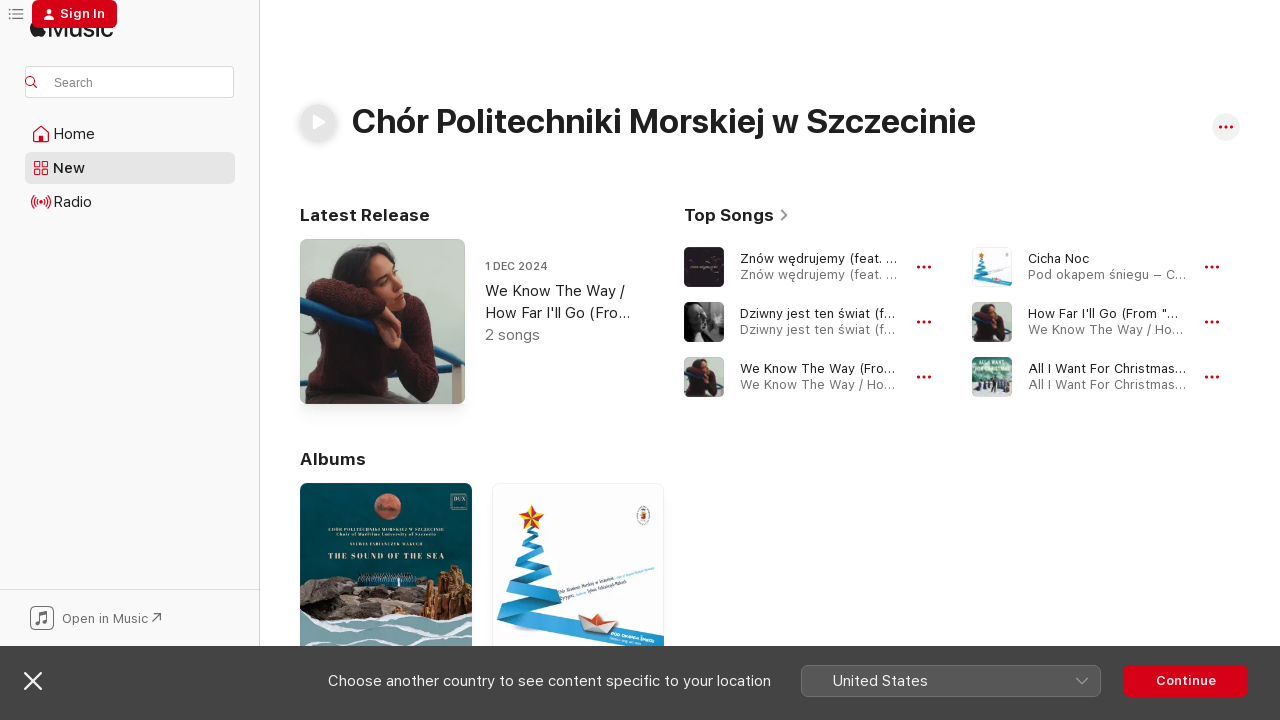

--- FILE ---
content_type: text/html
request_url: https://music.apple.com/pl/artist/ch%C3%B3r-politechniki-morskiej-w-szczecinie/1643431635
body_size: 26916
content:
<!DOCTYPE html>
<html dir="ltr" lang="en-GB">
    <head>
        <!-- prettier-ignore -->
        <meta charset="utf-8">
        <!-- prettier-ignore -->
        <meta http-equiv="X-UA-Compatible" content="IE=edge">
        <!-- prettier-ignore -->
        <meta
            name="viewport"
            content="width=device-width,initial-scale=1,interactive-widget=resizes-content"
        >
        <!-- prettier-ignore -->
        <meta name="applicable-device" content="pc,mobile">
        <!-- prettier-ignore -->
        <meta name="referrer" content="strict-origin">
        <!-- prettier-ignore -->
        <link
            rel="apple-touch-icon"
            sizes="180x180"
            href="/assets/favicon/favicon-180.png"
        >
        <!-- prettier-ignore -->
        <link
            rel="icon"
            type="image/png"
            sizes="32x32"
            href="/assets/favicon/favicon-32.png"
        >
        <!-- prettier-ignore -->
        <link
            rel="icon"
            type="image/png"
            sizes="16x16"
            href="/assets/favicon/favicon-16.png"
        >
        <!-- prettier-ignore -->
        <link
            rel="mask-icon"
            href="/assets/favicon/favicon.svg"
            color="#fa233b"
        >
        <!-- prettier-ignore -->
        <link rel="manifest" href="/manifest.json">

        <title>‎Chór Politechniki Morskiej w Szczecinie - Apple Music</title><!-- HEAD_svelte-1cypuwr_START --><link rel="preconnect" href="//www.apple.com/wss/fonts" crossorigin="anonymous"><link rel="stylesheet" href="//www.apple.com/wss/fonts?families=SF+Pro,v4%7CSF+Pro+Icons,v1&amp;display=swap" type="text/css" referrerpolicy="strict-origin-when-cross-origin"><!-- HEAD_svelte-1cypuwr_END --><!-- HEAD_svelte-eg3hvx_START -->    <meta name="description" content="Listen to music by Chór Politechniki Morskiej w Szczecinie on Apple Music. Find top songs and albums by Chór Politechniki Morskiej w Szczecinie, including Znów wędrujemy (feat. Grzegorz Turnau), Dziwny jest ten świat (feat. Daria Psekho) and more."> <meta name="keywords" content="listen, Chór Politechniki Morskiej w Szczecinie, music, songs, Vocal, apple music"> <link rel="canonical" href="https://music.apple.com/pl/artist/ch%C3%B3r-politechniki-morskiej-w-szczecinie/1643431635">     <meta name="al:ios:app_store_id" content="1108187390"> <meta name="al:ios:app_name" content="Apple Music"> <meta name="apple:content_id" content="1643431635"> <meta name="apple:title" content="Chór Politechniki Morskiej w Szczecinie"> <meta name="apple:description" content="Listen to music by Chór Politechniki Morskiej w Szczecinie on Apple Music. Find top songs and albums by Chór Politechniki Morskiej w Szczecinie, including Znów wędrujemy (feat. Grzegorz Turnau), Dziwny jest ten świat (feat. Daria Psekho) and more.">   <meta property="og:title" content="Chór Politechniki Morskiej w Szczecinie on Apple Music"> <meta property="og:description" content="Listen to music by Chór Politechniki Morskiej w Szczecinie on Apple Music."> <meta property="og:site_name" content="Apple Music - Web Player"> <meta property="og:url" content="https://music.apple.com/pl/artist/ch%C3%B3r-politechniki-morskiej-w-szczecinie/1643431635"> <meta property="og:image" content="https://is1-ssl.mzstatic.com/image/thumb/Music113/v4/d1/22/0c/d1220c48-179f-2af7-4edc-819d4e28d86c/artwork.jpg/1200x630cw.png"> <meta property="og:image:secure_url" content="https://is1-ssl.mzstatic.com/image/thumb/Music113/v4/d1/22/0c/d1220c48-179f-2af7-4edc-819d4e28d86c/artwork.jpg/1200x630cw.png"> <meta property="og:image:alt" content="Chór Politechniki Morskiej w Szczecinie on Apple Music"> <meta property="og:image:width" content="1200"> <meta property="og:image:height" content="630"> <meta property="og:image:type" content="image/png"> <meta property="og:type" content="music.musician"> <meta property="og:locale" content="en_GB">        <meta name="twitter:title" content="Chór Politechniki Morskiej w Szczecinie on Apple Music"> <meta name="twitter:description" content="Listen to music by Chór Politechniki Morskiej w Szczecinie on Apple Music."> <meta name="twitter:site" content="@AppleMusic"> <meta name="twitter:image" content="https://is1-ssl.mzstatic.com/image/thumb/Music113/v4/d1/22/0c/d1220c48-179f-2af7-4edc-819d4e28d86c/artwork.jpg/1200x630cw.png"> <meta name="twitter:image:alt" content="Chór Politechniki Morskiej w Szczecinie on Apple Music"> <meta name="twitter:card" content="summary_large_image">       <!-- HTML_TAG_START -->
                <script id=schema:music-group type="application/ld+json">
                    {"@context":"http://schema.org","@type":"MusicGroup","name":"Chór Politechniki Morskiej w Szczecinie","description":"Listen to music by Chór Politechniki Morskiej w Szczecinie on Apple Music. Find top songs and albums by Chór Politechniki Morskiej w Szczecinie, including Znów wędrujemy (feat. Grzegorz Turnau), Dziwny jest ten świat (feat. Daria Psekho) and more.","image":"https://is1-ssl.mzstatic.com/image/thumb/Music113/v4/d1/22/0c/d1220c48-179f-2af7-4edc-819d4e28d86c/artwork.jpg/486x486bb.png","genre":["Vocal"],"tracks":[{"@type":"MusicRecording","name":"Znów wędrujemy (feat. Grzegorz Turnau)","duration":"PT2M59S","url":"https://music.apple.com/pl/song/zn%C3%B3w-w%C4%99drujemy-feat-grzegorz-turnau/1560335774","offers":{"@type":"Offer","category":"free","price":0},"audio":{"@type":"AudioObject","potentialAction":{"@type":"ListenAction","expectsAcceptanceOf":{"@type":"Offer","category":"free"},"target":{"@type":"EntryPoint","actionPlatform":"https://music.apple.com/pl/song/zn%C3%B3w-w%C4%99drujemy-feat-grzegorz-turnau/1560335774"}},"name":"Znów wędrujemy (feat. Grzegorz Turnau)","contentUrl":"https://audio-ssl.itunes.apple.com/itunes-assets/AudioPreview124/v4/68/6d/5b/686d5b25-43d1-294b-e342-364beac18e98/mzaf_9901614582554886789.plus.aac.ep.m4a","duration":"PT2M59S","uploadDate":"2021-02-02","thumbnailUrl":"https://is1-ssl.mzstatic.com/image/thumb/Music124/v4/c6/bd/dd/c6bddd98-322b-065b-3c83-dde7f481f1b0/artwork.jpg/1200x630cw.png"}},{"@type":"MusicRecording","name":"Dziwny jest ten świat (feat. Daria Psekho)","duration":"PT3M15S","url":"https://music.apple.com/pl/song/dziwny-jest-ten-%C5%9Bwiat-feat-daria-psekho/1634109246","offers":{"@type":"Offer","category":"free","price":0},"audio":{"@type":"AudioObject","potentialAction":{"@type":"ListenAction","expectsAcceptanceOf":{"@type":"Offer","category":"free"},"target":{"@type":"EntryPoint","actionPlatform":"https://music.apple.com/pl/song/dziwny-jest-ten-%C5%9Bwiat-feat-daria-psekho/1634109246"}},"name":"Dziwny jest ten świat (feat. Daria Psekho)","contentUrl":"https://audio-ssl.itunes.apple.com/itunes-assets/AudioPreview122/v4/2b/63/a2/2b63a2c9-a7b1-fc92-fe20-e30533d1f76c/mzaf_15290977295980621608.plus.aac.ep.m4a","duration":"PT3M15S","uploadDate":"2021-12-12","thumbnailUrl":"https://is1-ssl.mzstatic.com/image/thumb/Music122/v4/4a/8e/6c/4a8e6c92-a404-5d74-2c5b-9bd6158a058b/artwork.jpg/1200x630cw.png"}},{"@type":"MusicRecording","name":"We Know The Way (From \"Moana\")","duration":"PT2M2S","url":"https://music.apple.com/pl/song/we-know-the-way-from-moana/1783987307","offers":{"@type":"Offer","category":"free","price":0},"audio":{"@type":"AudioObject","potentialAction":{"@type":"ListenAction","expectsAcceptanceOf":{"@type":"Offer","category":"free"},"target":{"@type":"EntryPoint","actionPlatform":"https://music.apple.com/pl/song/we-know-the-way-from-moana/1783987307"}},"name":"We Know The Way (From \"Moana\")","contentUrl":"https://audio-ssl.itunes.apple.com/itunes-assets/AudioPreview221/v4/95/97/66/959766ee-96dc-353d-baba-d15ac91a6e27/mzaf_16505787131401993644.plus.aac.p.m4a","duration":"PT2M2S","uploadDate":"2024-12-01","thumbnailUrl":"https://is1-ssl.mzstatic.com/image/thumb/Music221/v4/a8/d7/5e/a8d75e1b-9d0c-df07-eae8-cde2e1989cad/artwork.jpg/1200x630cw.png"}},{"@type":"MusicRecording","name":"Cicha Noc","duration":"PT5M","url":"https://music.apple.com/pl/song/cicha-noc/1662314037","offers":{"@type":"Offer","category":"free","price":0},"audio":{"@type":"AudioObject","potentialAction":{"@type":"ListenAction","expectsAcceptanceOf":{"@type":"Offer","category":"free"},"target":{"@type":"EntryPoint","actionPlatform":"https://music.apple.com/pl/song/cicha-noc/1662314037"}},"name":"Cicha Noc","contentUrl":"https://audio-ssl.itunes.apple.com/itunes-assets/AudioPreview113/v4/5b/b7/77/5bb7773d-438b-7d2c-a8a8-2289672fd553/mzaf_8568963488835688202.plus.aac.ep.m4a","duration":"PT5M","uploadDate":"2013-03-01","thumbnailUrl":"https://is1-ssl.mzstatic.com/image/thumb/Music113/v4/d1/22/0c/d1220c48-179f-2af7-4edc-819d4e28d86c/artwork.jpg/1200x630cw.png"}},{"@type":"MusicRecording","name":"How Far I'll Go (From \"Moana\")","duration":"PT2M16S","url":"https://music.apple.com/pl/song/how-far-ill-go-from-moana/1783987308","offers":{"@type":"Offer","category":"free","price":0},"audio":{"@type":"AudioObject","potentialAction":{"@type":"ListenAction","expectsAcceptanceOf":{"@type":"Offer","category":"free"},"target":{"@type":"EntryPoint","actionPlatform":"https://music.apple.com/pl/song/how-far-ill-go-from-moana/1783987308"}},"name":"How Far I'll Go (From \"Moana\")","contentUrl":"https://audio-ssl.itunes.apple.com/itunes-assets/AudioPreview221/v4/d0/9d/f0/d09df079-8d14-2a23-93fd-a2b778682b1a/mzaf_16479517840583684033.plus.aac.p.m4a","duration":"PT2M16S","uploadDate":"2024-12-01","thumbnailUrl":"https://is1-ssl.mzstatic.com/image/thumb/Music221/v4/a8/d7/5e/a8d75e1b-9d0c-df07-eae8-cde2e1989cad/artwork.jpg/1200x630cw.png"}},{"@type":"MusicRecording","name":"All I Want For Christmas is You","duration":"PT4M6S","url":"https://music.apple.com/pl/song/all-i-want-for-christmas-is-you/1721992638","offers":{"@type":"Offer","category":"free","price":0},"audio":{"@type":"AudioObject","potentialAction":{"@type":"ListenAction","expectsAcceptanceOf":{"@type":"Offer","category":"free"},"target":{"@type":"EntryPoint","actionPlatform":"https://music.apple.com/pl/song/all-i-want-for-christmas-is-you/1721992638"}},"name":"All I Want For Christmas is You","contentUrl":"https://audio-ssl.itunes.apple.com/itunes-assets/AudioPreview126/v4/b7/e7/b4/b7e7b47d-a0d5-9fe3-763b-2a512981542d/mzaf_14019302061383547185.plus.aac.ep.m4a","duration":"PT4M6S","uploadDate":"2023-12-14","thumbnailUrl":"https://is1-ssl.mzstatic.com/image/thumb/Music116/v4/d7/2d/33/d72d33bb-f57e-1c90-18cd-7e1d1ae8f657/artwork.jpg/1200x630cw.png"}},{"@type":"MusicRecording","name":"Tree of Life G Minor","duration":"PT3M4S","url":"https://music.apple.com/pl/song/tree-of-life-g-minor/1860660948","offers":{"@type":"Offer","category":"free","price":0},"audio":{"@type":"AudioObject","potentialAction":{"@type":"ListenAction","expectsAcceptanceOf":{"@type":"Offer","category":"free"},"target":{"@type":"EntryPoint","actionPlatform":"https://music.apple.com/pl/song/tree-of-life-g-minor/1860660948"}},"name":"Tree of Life G Minor","contentUrl":"https://audio-ssl.itunes.apple.com/itunes-assets/AudioPreview221/v4/c6/98/85/c69885af-22f6-2aec-20bf-ed472e97e9d2/mzaf_18272143050862623083.plus.aac.ep.m4a","duration":"PT3M4S","uploadDate":"2023-08-10","thumbnailUrl":"https://is1-ssl.mzstatic.com/image/thumb/Music211/v4/58/c8/3c/58c83cc0-0823-a682-03e9-6e23c3362fe6/00602458390216.jpg/1200x630cw.png"}},{"@type":"MusicRecording","name":"The Sea and the Skylark","duration":"PT8M27S","url":"https://music.apple.com/pl/song/the-sea-and-the-skylark/1666961761","offers":{"@type":"Offer","category":"free","price":0},"audio":{"@type":"AudioObject","potentialAction":{"@type":"ListenAction","expectsAcceptanceOf":{"@type":"Offer","category":"free"},"target":{"@type":"EntryPoint","actionPlatform":"https://music.apple.com/pl/song/the-sea-and-the-skylark/1666961761"}},"name":"The Sea and the Skylark","contentUrl":"https://audio-ssl.itunes.apple.com/itunes-assets/AudioPreview113/v4/2e/38/55/2e385574-e008-6bc1-723c-ba84260cfe10/mzaf_8814157472005983583.plus.aac.ep.m4a","duration":"PT8M27S","uploadDate":"2023-01-19","thumbnailUrl":"https://is1-ssl.mzstatic.com/image/thumb/Music113/v4/c5/80/9b/c5809bbb-21d6-0b7e-38ac-a8e7d310888d/5902547019567.jpg/1200x630cw.png"}},{"@type":"MusicRecording","name":"Request","duration":"PT5M22S","url":"https://music.apple.com/pl/song/request/1666961758","offers":{"@type":"Offer","category":"free","price":0},"audio":{"@type":"AudioObject","potentialAction":{"@type":"ListenAction","expectsAcceptanceOf":{"@type":"Offer","category":"free"},"target":{"@type":"EntryPoint","actionPlatform":"https://music.apple.com/pl/song/request/1666961758"}},"name":"Request","contentUrl":"https://audio-ssl.itunes.apple.com/itunes-assets/AudioPreview113/v4/8b/e0/5f/8be05fc4-ab76-742e-ac69-644e041d8b68/mzaf_11779037851260749200.plus.aac.ep.m4a","duration":"PT5M22S","uploadDate":"2023-01-19","thumbnailUrl":"https://is1-ssl.mzstatic.com/image/thumb/Music113/v4/c5/80/9b/c5809bbb-21d6-0b7e-38ac-a8e7d310888d/5902547019567.jpg/1200x630cw.png"}},{"@type":"MusicRecording","name":"Solitude Love Song","duration":"PT7M23S","url":"https://music.apple.com/pl/song/solitude-love-song/1666961756","offers":{"@type":"Offer","category":"free","price":0},"audio":{"@type":"AudioObject","potentialAction":{"@type":"ListenAction","expectsAcceptanceOf":{"@type":"Offer","category":"free"},"target":{"@type":"EntryPoint","actionPlatform":"https://music.apple.com/pl/song/solitude-love-song/1666961756"}},"name":"Solitude Love Song","contentUrl":"https://audio-ssl.itunes.apple.com/itunes-assets/AudioPreview113/v4/c6/46/b0/c646b069-091d-1377-ddd8-2899d8e5e332/mzaf_1369961437321527401.plus.aac.ep.m4a","duration":"PT7M23S","uploadDate":"2023-01-19","thumbnailUrl":"https://is1-ssl.mzstatic.com/image/thumb/Music113/v4/c5/80/9b/c5809bbb-21d6-0b7e-38ac-a8e7d310888d/5902547019567.jpg/1200x630cw.png"}},{"@type":"MusicRecording","name":"Water Song","duration":"PT4M45S","url":"https://music.apple.com/pl/song/water-song/1666961753","offers":{"@type":"Offer","category":"free","price":0},"audio":{"@type":"AudioObject","potentialAction":{"@type":"ListenAction","expectsAcceptanceOf":{"@type":"Offer","category":"free"},"target":{"@type":"EntryPoint","actionPlatform":"https://music.apple.com/pl/song/water-song/1666961753"}},"name":"Water Song","contentUrl":"https://audio-ssl.itunes.apple.com/itunes-assets/AudioPreview113/v4/85/9f/4a/859f4a2f-acb2-6440-d35d-3851da0a3c78/mzaf_1232431102750552289.plus.aac.ep.m4a","duration":"PT4M45S","uploadDate":"2023-01-19","thumbnailUrl":"https://is1-ssl.mzstatic.com/image/thumb/Music113/v4/c5/80/9b/c5809bbb-21d6-0b7e-38ac-a8e7d310888d/5902547019567.jpg/1200x630cw.png"}},{"@type":"MusicRecording","name":"Sonet - morze","duration":"PT6M28S","url":"https://music.apple.com/pl/song/sonet-morze/1666961533","offers":{"@type":"Offer","category":"free","price":0},"audio":{"@type":"AudioObject","potentialAction":{"@type":"ListenAction","expectsAcceptanceOf":{"@type":"Offer","category":"free"},"target":{"@type":"EntryPoint","actionPlatform":"https://music.apple.com/pl/song/sonet-morze/1666961533"}},"name":"Sonet - morze","contentUrl":"https://audio-ssl.itunes.apple.com/itunes-assets/AudioPreview123/v4/3a/28/30/3a2830ac-9f61-3c27-dade-483528276ccc/mzaf_15232137621006036387.plus.aac.ep.m4a","duration":"PT6M28S","uploadDate":"2023-01-19","thumbnailUrl":"https://is1-ssl.mzstatic.com/image/thumb/Music113/v4/c5/80/9b/c5809bbb-21d6-0b7e-38ac-a8e7d310888d/5902547019567.jpg/1200x630cw.png"}},{"@type":"MusicRecording","name":"Deszcz na morzu","duration":"PT4M6S","url":"https://music.apple.com/pl/song/deszcz-na-morzu/1666961528","offers":{"@type":"Offer","category":"free","price":0},"audio":{"@type":"AudioObject","potentialAction":{"@type":"ListenAction","expectsAcceptanceOf":{"@type":"Offer","category":"free"},"target":{"@type":"EntryPoint","actionPlatform":"https://music.apple.com/pl/song/deszcz-na-morzu/1666961528"}},"name":"Deszcz na morzu","contentUrl":"https://audio-ssl.itunes.apple.com/itunes-assets/AudioPreview113/v4/5a/47/b6/5a47b627-73f1-bc97-1c18-88434c891abf/mzaf_6206801050018229383.plus.aac.ep.m4a","duration":"PT4M6S","uploadDate":"2023-01-19","thumbnailUrl":"https://is1-ssl.mzstatic.com/image/thumb/Music113/v4/c5/80/9b/c5809bbb-21d6-0b7e-38ac-a8e7d310888d/5902547019567.jpg/1200x630cw.png"}},{"@type":"MusicRecording","name":"Psalm 107 (morski)","duration":"PT5M43S","url":"https://music.apple.com/pl/song/psalm-107-morski/1666961523","offers":{"@type":"Offer","category":"free","price":0},"audio":{"@type":"AudioObject","potentialAction":{"@type":"ListenAction","expectsAcceptanceOf":{"@type":"Offer","category":"free"},"target":{"@type":"EntryPoint","actionPlatform":"https://music.apple.com/pl/song/psalm-107-morski/1666961523"}},"name":"Psalm 107 (morski)","contentUrl":"https://audio-ssl.itunes.apple.com/itunes-assets/AudioPreview123/v4/a7/1c/51/a71c518e-ce8e-2d29-64bd-8598ff45727e/mzaf_12526398772371844535.plus.aac.ep.m4a","duration":"PT5M43S","uploadDate":"2023-01-19","thumbnailUrl":"https://is1-ssl.mzstatic.com/image/thumb/Music113/v4/c5/80/9b/c5809bbb-21d6-0b7e-38ac-a8e7d310888d/5902547019567.jpg/1200x630cw.png"}},{"@type":"MusicRecording","name":"Water Music","duration":"PT4M29S","url":"https://music.apple.com/pl/song/water-music/1666961521","offers":{"@type":"Offer","category":"free","price":0},"audio":{"@type":"AudioObject","potentialAction":{"@type":"ListenAction","expectsAcceptanceOf":{"@type":"Offer","category":"free"},"target":{"@type":"EntryPoint","actionPlatform":"https://music.apple.com/pl/song/water-music/1666961521"}},"name":"Water Music","contentUrl":"https://audio-ssl.itunes.apple.com/itunes-assets/AudioPreview123/v4/8b/59/85/8b59851b-1b0a-2422-08ec-297f106cc1e5/mzaf_16884030009661810036.plus.aac.ep.m4a","duration":"PT4M29S","uploadDate":"2023-01-19","thumbnailUrl":"https://is1-ssl.mzstatic.com/image/thumb/Music113/v4/c5/80/9b/c5809bbb-21d6-0b7e-38ac-a8e7d310888d/5902547019567.jpg/1200x630cw.png"}},{"@type":"MusicRecording","name":"I See the Sea","duration":"PT5M8S","url":"https://music.apple.com/pl/song/i-see-the-sea/1666961520","offers":{"@type":"Offer","category":"free","price":0},"audio":{"@type":"AudioObject","potentialAction":{"@type":"ListenAction","expectsAcceptanceOf":{"@type":"Offer","category":"free"},"target":{"@type":"EntryPoint","actionPlatform":"https://music.apple.com/pl/song/i-see-the-sea/1666961520"}},"name":"I See the Sea","contentUrl":"https://audio-ssl.itunes.apple.com/itunes-assets/AudioPreview113/v4/f1/ac/41/f1ac4127-894d-6fb1-5e1d-99d783e4b4ea/mzaf_15356443826756333693.plus.aac.ep.m4a","duration":"PT5M8S","uploadDate":"2023-01-19","thumbnailUrl":"https://is1-ssl.mzstatic.com/image/thumb/Music113/v4/c5/80/9b/c5809bbb-21d6-0b7e-38ac-a8e7d310888d/5902547019567.jpg/1200x630cw.png"}},{"@type":"MusicRecording","name":"Water Nymph","duration":"PT5M23S","url":"https://music.apple.com/pl/song/water-nymph/1666961515","offers":{"@type":"Offer","category":"free","price":0},"audio":{"@type":"AudioObject","potentialAction":{"@type":"ListenAction","expectsAcceptanceOf":{"@type":"Offer","category":"free"},"target":{"@type":"EntryPoint","actionPlatform":"https://music.apple.com/pl/song/water-nymph/1666961515"}},"name":"Water Nymph","contentUrl":"https://audio-ssl.itunes.apple.com/itunes-assets/AudioPreview123/v4/8f/2a/df/8f2adfef-6a76-2ce4-0ab7-bb50f4fb0e09/mzaf_13298993106811103632.plus.aac.ep.m4a","duration":"PT5M23S","uploadDate":"2023-01-19","thumbnailUrl":"https://is1-ssl.mzstatic.com/image/thumb/Music113/v4/c5/80/9b/c5809bbb-21d6-0b7e-38ac-a8e7d310888d/5902547019567.jpg/1200x630cw.png"}},{"@type":"MusicRecording","name":"The Sound of the Sea","duration":"PT6M1S","url":"https://music.apple.com/pl/song/the-sound-of-the-sea/1666961512","offers":{"@type":"Offer","category":"free","price":0},"audio":{"@type":"AudioObject","potentialAction":{"@type":"ListenAction","expectsAcceptanceOf":{"@type":"Offer","category":"free"},"target":{"@type":"EntryPoint","actionPlatform":"https://music.apple.com/pl/song/the-sound-of-the-sea/1666961512"}},"name":"The Sound of the Sea","contentUrl":"https://audio-ssl.itunes.apple.com/itunes-assets/AudioPreview123/v4/a7/34/6c/a7346cab-20bf-3e3e-91f9-153e022d9e11/mzaf_856262898732624968.plus.aac.ep.m4a","duration":"PT6M1S","uploadDate":"2023-01-19","thumbnailUrl":"https://is1-ssl.mzstatic.com/image/thumb/Music113/v4/c5/80/9b/c5809bbb-21d6-0b7e-38ac-a8e7d310888d/5902547019567.jpg/1200x630cw.png"}},{"@type":"MusicRecording","name":"Toss a Coin to Your Witcher (feat. Paul Phoenix)","duration":"PT2M48S","url":"https://music.apple.com/pl/song/toss-a-coin-to-your-witcher-feat-paul-phoenix/1558832784","offers":{"@type":"Offer","category":"free","price":0},"audio":{"@type":"AudioObject","potentialAction":{"@type":"ListenAction","expectsAcceptanceOf":{"@type":"Offer","category":"free"},"target":{"@type":"EntryPoint","actionPlatform":"https://music.apple.com/pl/song/toss-a-coin-to-your-witcher-feat-paul-phoenix/1558832784"}},"name":"Toss a Coin to Your Witcher (feat. Paul Phoenix)","contentUrl":"https://audio-ssl.itunes.apple.com/itunes-assets/AudioPreview124/v4/59/a9/70/59a9703f-7e12-aceb-6c5c-d2ff82ce1176/mzaf_14338688753066030169.plus.aac.ep.m4a","duration":"PT2M48S","uploadDate":"2020-12-17","thumbnailUrl":"https://is1-ssl.mzstatic.com/image/thumb/Music124/v4/1c/fd/eb/1cfdeb2a-a155-d994-bacb-f920d83535df/artwork.jpg/1200x630cw.png"}},{"@type":"MusicRecording","name":"Nauczmy się żyć obok siebie (feat. Olga Lisińska, Michał Grobelny & Łukasz Gocławski)","duration":"PT3M47S","url":"https://music.apple.com/pl/song/nauczmy-si%C4%99-%C5%BCy%C4%87-obok-siebie-feat-olga-lisi%C5%84ska-micha%C5%82/1556825488","offers":{"@type":"Offer","category":"free","price":0},"audio":{"@type":"AudioObject","potentialAction":{"@type":"ListenAction","expectsAcceptanceOf":{"@type":"Offer","category":"free"},"target":{"@type":"EntryPoint","actionPlatform":"https://music.apple.com/pl/song/nauczmy-si%C4%99-%C5%BCy%C4%87-obok-siebie-feat-olga-lisi%C5%84ska-micha%C5%82/1556825488"}},"name":"Nauczmy się żyć obok siebie (feat. Olga Lisińska, Michał Grobelny & Łukasz Gocławski)","contentUrl":"https://audio-ssl.itunes.apple.com/itunes-assets/AudioPreview114/v4/cb/47/6d/cb476d30-3597-67da-a764-1eb428956feb/mzaf_18132916383006986807.plus.aac.ep.m4a","duration":"PT3M47S","uploadDate":"2020-05-06","thumbnailUrl":"https://is1-ssl.mzstatic.com/image/thumb/Music114/v4/ff/6a/08/ff6a08e9-43bc-1d7d-6796-c04e5c16f22d/artwork.jpg/1200x630cw.png"}},{"@type":"MusicRecording","name":"Płyniemy do Betlejem (feat. Dorota Miskiewicz)","duration":"PT4M22S","url":"https://music.apple.com/pl/song/p%C5%82yniemy-do-betlejem-feat-dorota-miskiewicz/1584506736","offers":{"@type":"Offer","category":"free","price":0},"audio":{"@type":"AudioObject","potentialAction":{"@type":"ListenAction","expectsAcceptanceOf":{"@type":"Offer","category":"free"},"target":{"@type":"EntryPoint","actionPlatform":"https://music.apple.com/pl/song/p%C5%82yniemy-do-betlejem-feat-dorota-miskiewicz/1584506736"}},"name":"Płyniemy do Betlejem (feat. Dorota Miskiewicz)","contentUrl":"https://audio-ssl.itunes.apple.com/itunes-assets/AudioPreview125/v4/e6/ac/5e/e6ac5e57-5bd5-9661-3e1c-d59f04183bb2/mzaf_5047684835867187087.plus.aac.ep.m4a","duration":"PT4M22S","uploadDate":"2019-12-16","thumbnailUrl":"https://is1-ssl.mzstatic.com/image/thumb/Music125/v4/ac/86/5e/ac865e78-7535-d6f7-0798-7f8ab5b3b2fc/artwork.jpg/1200x630cw.png"}},{"@type":"MusicRecording","name":"The Spirit of Christmas Past","duration":"PT4M15S","url":"https://music.apple.com/pl/song/the-spirit-of-christmas-past/1662314051","offers":{"@type":"Offer","category":"free","price":0},"audio":{"@type":"AudioObject","potentialAction":{"@type":"ListenAction","expectsAcceptanceOf":{"@type":"Offer","category":"free"},"target":{"@type":"EntryPoint","actionPlatform":"https://music.apple.com/pl/song/the-spirit-of-christmas-past/1662314051"}},"name":"The Spirit of Christmas Past","contentUrl":"https://audio-ssl.itunes.apple.com/itunes-assets/AudioPreview123/v4/84/16/95/8416959d-9453-3224-42e3-4030a1d0b6f4/mzaf_13654524600495554436.plus.aac.ep.m4a","duration":"PT4M15S","uploadDate":"2013-03-01","thumbnailUrl":"https://is1-ssl.mzstatic.com/image/thumb/Music113/v4/d1/22/0c/d1220c48-179f-2af7-4edc-819d4e28d86c/artwork.jpg/1200x630cw.png"}},{"@type":"MusicRecording","name":"Dzieciątko Się Narodziło","duration":"PT1M49S","url":"https://music.apple.com/pl/song/dzieci%C4%85tko-si%C4%99-narodzi%C5%82o/1662314050","offers":{"@type":"Offer","category":"free","price":0},"audio":{"@type":"AudioObject","potentialAction":{"@type":"ListenAction","expectsAcceptanceOf":{"@type":"Offer","category":"free"},"target":{"@type":"EntryPoint","actionPlatform":"https://music.apple.com/pl/song/dzieci%C4%85tko-si%C4%99-narodzi%C5%82o/1662314050"}},"name":"Dzieciątko Się Narodziło","contentUrl":"https://audio-ssl.itunes.apple.com/itunes-assets/AudioPreview123/v4/d0/5f/cf/d05fcfa4-4926-bfde-b125-8ceefa358b35/mzaf_17161222507846288348.plus.aac.p.m4a","duration":"PT1M49S","uploadDate":"2013-03-01","thumbnailUrl":"https://is1-ssl.mzstatic.com/image/thumb/Music113/v4/d1/22/0c/d1220c48-179f-2af7-4edc-819d4e28d86c/artwork.jpg/1200x630cw.png"}},{"@type":"MusicRecording","name":"Lulajże Jezuniu","duration":"PT3M15S","url":"https://music.apple.com/pl/song/lulaj%C5%BCe-jezuniu/1662314048","offers":{"@type":"Offer","category":"free","price":0},"audio":{"@type":"AudioObject","potentialAction":{"@type":"ListenAction","expectsAcceptanceOf":{"@type":"Offer","category":"free"},"target":{"@type":"EntryPoint","actionPlatform":"https://music.apple.com/pl/song/lulaj%C5%BCe-jezuniu/1662314048"}},"name":"Lulajże Jezuniu","contentUrl":"https://audio-ssl.itunes.apple.com/itunes-assets/AudioPreview113/v4/90/f4/43/90f443cf-b0b3-488f-1ccb-38644c282cf9/mzaf_6772268684186591524.plus.aac.ep.m4a","duration":"PT3M15S","uploadDate":"2013-03-01","thumbnailUrl":"https://is1-ssl.mzstatic.com/image/thumb/Music113/v4/d1/22/0c/d1220c48-179f-2af7-4edc-819d4e28d86c/artwork.jpg/1200x630cw.png"}}],"albums":[{"@type":"MusicAlbum","image":"https://is1-ssl.mzstatic.com/image/thumb/Music113/v4/c5/80/9b/c5809bbb-21d6-0b7e-38ac-a8e7d310888d/5902547019567.jpg/486x486bb.png","url":"https://music.apple.com/pl/album/the-sound-of-the-sea/1666961507","name":"The Sound of the Sea","byArtist":{"@type":"MusicGroup","url":"https://music.apple.com/pl/artist/ch%C3%B3r-politechniki-morskiej-w-szczecinie/1643431635","name":"Chór Politechniki Morskiej w Szczecinie"}},{"@type":"MusicAlbum","image":"https://is1-ssl.mzstatic.com/image/thumb/Music113/v4/d1/22/0c/d1220c48-179f-2af7-4edc-819d4e28d86c/artwork.jpg/486x486bb.png","url":"https://music.apple.com/pl/album/pod-okapem-%C5%9Bniegu-christmas-songs-and-carols/1662314033","name":"Pod okapem śniegu – Christmas songs and carols","byArtist":{"@type":"MusicGroup","url":"https://music.apple.com/pl/artist/ch%C3%B3r-politechniki-morskiej-w-szczecinie/1643431635","name":"Chór Politechniki Morskiej w Szczecinie"}}],"url":"https://music.apple.com/pl/artist/ch%C3%B3r-politechniki-morskiej-w-szczecinie/1643431635","potentialAction":{"@type":"ListenAction","expectsAcceptanceOf":{"@type":"Offer","category":"free"},"target":{"@type":"EntryPoint","actionPlatform":"https://music.apple.com/pl/artist/ch%C3%B3r-politechniki-morskiej-w-szczecinie/1643431635"}}}
                </script>
                <!-- HTML_TAG_END -->    <!-- HEAD_svelte-eg3hvx_END -->
      <script type="module" crossorigin src="/assets/index~8a6f659a1b.js"></script>
      <link rel="stylesheet" href="/assets/index~99bed3cf08.css">
      <script type="module">import.meta.url;import("_").catch(()=>1);async function* g(){};window.__vite_is_modern_browser=true;</script>
      <script type="module">!function(){if(window.__vite_is_modern_browser)return;console.warn("vite: loading legacy chunks, syntax error above and the same error below should be ignored");var e=document.getElementById("vite-legacy-polyfill"),n=document.createElement("script");n.src=e.src,n.onload=function(){System.import(document.getElementById('vite-legacy-entry').getAttribute('data-src'))},document.body.appendChild(n)}();</script>
    </head>
    <body>
        <script src="/assets/focus-visible/focus-visible.min.js"></script>
        
        <script
            async
            src="/includes/js-cdn/musickit/v3/amp/musickit.js"
        ></script>
        <script
            type="module"
            async
            src="/includes/js-cdn/musickit/v3/components/musickit-components/musickit-components.esm.js"
        ></script>
        <script
            nomodule
            async
            src="/includes/js-cdn/musickit/v3/components/musickit-components/musickit-components.js"
        ></script>
        <svg style="display: none" xmlns="http://www.w3.org/2000/svg">
            <symbol id="play-circle-fill" viewBox="0 0 60 60">
                <path
                    class="icon-circle-fill__circle"
                    fill="var(--iconCircleFillBG, transparent)"
                    d="M30 60c16.411 0 30-13.617 30-30C60 13.588 46.382 0 29.971 0 13.588 0 .001 13.588.001 30c0 16.383 13.617 30 30 30Z"
                />
                <path
                    fill="var(--iconFillArrow, var(--keyColor, black))"
                    d="M24.411 41.853c-1.41.853-3.028.177-3.028-1.294V19.47c0-1.44 1.735-2.058 3.028-1.294l17.265 10.235a1.89 1.89 0 0 1 0 3.265L24.411 41.853Z"
                />
            </symbol>
        </svg>
        <div class="body-container">
              <div class="app-container svelte-t3vj1e" data-testid="app-container">   <div class="header svelte-rjjbqs" data-testid="header"><nav data-testid="navigation" class="navigation svelte-13li0vp"><div class="navigation__header svelte-13li0vp"><div data-testid="logo" class="logo svelte-1o7dz8w"> <a aria-label="Apple Music" role="img" href="https://music.apple.com/pl/home" class="svelte-1o7dz8w"><svg height="20" viewBox="0 0 83 20" width="83" xmlns="http://www.w3.org/2000/svg" class="logo" aria-hidden="true"><path d="M34.752 19.746V6.243h-.088l-5.433 13.503h-2.074L21.711 6.243h-.087v13.503h-2.548V1.399h3.235l5.833 14.621h.1l5.82-14.62h3.248v18.347h-2.56zm16.649 0h-2.586v-2.263h-.062c-.725 1.602-2.061 2.504-4.072 2.504-2.86 0-4.61-1.894-4.61-4.958V6.37h2.698v8.125c0 2.034.95 3.127 2.81 3.127 1.95 0 3.124-1.373 3.124-3.458V6.37H51.4v13.376zm7.394-13.618c3.06 0 5.046 1.73 5.134 4.196h-2.536c-.15-1.296-1.087-2.11-2.598-2.11-1.462 0-2.436.724-2.436 1.793 0 .839.6 1.41 2.023 1.741l2.136.496c2.686.636 3.71 1.704 3.71 3.636 0 2.442-2.236 4.12-5.333 4.12-3.285 0-5.26-1.64-5.509-4.183h2.673c.25 1.398 1.187 2.085 2.836 2.085 1.623 0 2.623-.687 2.623-1.78 0-.865-.487-1.373-1.924-1.704l-2.136-.508c-2.498-.585-3.735-1.806-3.735-3.75 0-2.391 2.049-4.032 5.072-4.032zM66.1 2.836c0-.878.7-1.577 1.561-1.577.862 0 1.55.7 1.55 1.577 0 .864-.688 1.576-1.55 1.576a1.573 1.573 0 0 1-1.56-1.576zm.212 3.534h2.698v13.376h-2.698zm14.089 4.603c-.275-1.424-1.324-2.556-3.085-2.556-2.086 0-3.46 1.767-3.46 4.64 0 2.938 1.386 4.642 3.485 4.642 1.66 0 2.748-.928 3.06-2.48H83C82.713 18.067 80.477 20 77.317 20c-3.76 0-6.208-2.62-6.208-6.942 0-4.247 2.448-6.93 6.183-6.93 3.385 0 5.446 2.213 5.683 4.845h-2.573zM10.824 3.189c-.698.834-1.805 1.496-2.913 1.398-.145-1.128.41-2.33 1.036-3.065C9.644.662 10.848.05 11.835 0c.121 1.178-.336 2.33-1.01 3.19zm.999 1.619c.624.049 2.425.244 3.578 1.98-.096.074-2.137 1.272-2.113 3.79.024 3.01 2.593 4.012 2.617 4.037-.024.074-.407 1.419-1.344 2.812-.817 1.224-1.657 2.422-3.002 2.447-1.297.024-1.73-.783-3.218-.783-1.489 0-1.97.758-3.194.807-1.297.048-2.28-1.297-3.097-2.52C.368 14.908-.904 10.408.825 7.375c.84-1.516 2.377-2.47 4.034-2.495 1.273-.023 2.45.857 3.218.857.769 0 2.137-1.027 3.746-.93z"></path></svg></a>   </div> <div class="search-input-wrapper svelte-nrtdem" data-testid="search-input"><div data-testid="amp-search-input" aria-controls="search-suggestions" aria-expanded="false" aria-haspopup="listbox" aria-owns="search-suggestions" class="search-input-container svelte-rg26q6" tabindex="-1" role=""><div class="flex-container svelte-rg26q6"><form id="search-input-form" class="svelte-rg26q6"><svg height="16" width="16" viewBox="0 0 16 16" class="search-svg" aria-hidden="true"><path d="M11.87 10.835c.018.015.035.03.051.047l3.864 3.863a.735.735 0 1 1-1.04 1.04l-3.863-3.864a.744.744 0 0 1-.047-.051 6.667 6.667 0 1 1 1.035-1.035zM6.667 12a5.333 5.333 0 1 0 0-10.667 5.333 5.333 0 0 0 0 10.667z"></path></svg> <input aria-autocomplete="list" aria-multiline="false" aria-controls="search-suggestions" aria-label="Search" placeholder="Search" spellcheck="false" autocomplete="off" autocorrect="off" autocapitalize="off" type="text" inputmode="search" class="search-input__text-field svelte-rg26q6" data-testid="search-input__text-field"></form> </div> <div data-testid="search-scope-bar"></div>   </div> </div></div> <div data-testid="navigation-content" class="navigation__content svelte-13li0vp" id="navigation" aria-hidden="false"><div class="navigation__scrollable-container svelte-13li0vp"><div data-testid="navigation-items-primary" class="navigation-items navigation-items--primary svelte-ng61m8"> <ul class="navigation-items__list svelte-ng61m8">  <li class="navigation-item navigation-item__home svelte-1a5yt87" aria-selected="false" data-testid="navigation-item"> <a href="https://music.apple.com/pl/home" class="navigation-item__link svelte-1a5yt87" role="button" data-testid="home" aria-pressed="false"><div class="navigation-item__content svelte-zhx7t9"> <span class="navigation-item__icon svelte-zhx7t9"> <svg width="24" height="24" viewBox="0 0 24 24" xmlns="http://www.w3.org/2000/svg" aria-hidden="true"><path d="M5.93 20.16a1.94 1.94 0 0 1-1.43-.502c-.334-.335-.502-.794-.502-1.393v-7.142c0-.362.062-.688.177-.953.123-.264.326-.529.6-.75l6.145-5.157c.176-.141.344-.247.52-.318.176-.07.362-.105.564-.105.194 0 .388.035.565.105.176.07.352.177.52.318l6.146 5.158c.273.23.467.476.59.75.124.264.177.59.177.96v7.134c0 .59-.159 1.058-.503 1.393-.335.335-.811.503-1.428.503H5.929Zm12.14-1.172c.221 0 .406-.07.547-.212a.688.688 0 0 0 .22-.511v-7.142c0-.177-.026-.344-.087-.459a.97.97 0 0 0-.265-.353l-6.154-5.149a.756.756 0 0 0-.177-.115.37.37 0 0 0-.15-.035.37.37 0 0 0-.158.035l-.177.115-6.145 5.15a.982.982 0 0 0-.274.352 1.13 1.13 0 0 0-.088.468v7.133c0 .203.08.379.23.511a.744.744 0 0 0 .546.212h12.133Zm-8.323-4.7c0-.176.062-.326.177-.432a.6.6 0 0 1 .423-.159h3.315c.176 0 .326.053.432.16s.159.255.159.431v4.973H9.756v-4.973Z"></path></svg> </span> <span class="navigation-item__label svelte-zhx7t9"> Home </span> </div></a>  </li>  <li class="navigation-item navigation-item__new svelte-1a5yt87" aria-selected="false" data-testid="navigation-item"> <a href="https://music.apple.com/pl/new" class="navigation-item__link svelte-1a5yt87" role="button" data-testid="new" aria-pressed="false"><div class="navigation-item__content svelte-zhx7t9"> <span class="navigation-item__icon svelte-zhx7t9"> <svg height="24" viewBox="0 0 24 24" width="24" aria-hidden="true"><path d="M9.92 11.354c.966 0 1.453-.487 1.453-1.49v-3.4c0-1.004-.487-1.483-1.453-1.483H6.452C5.487 4.981 5 5.46 5 6.464v3.4c0 1.003.487 1.49 1.452 1.49zm7.628 0c.965 0 1.452-.487 1.452-1.49v-3.4c0-1.004-.487-1.483-1.452-1.483h-3.46c-.974 0-1.46.479-1.46 1.483v3.4c0 1.003.486 1.49 1.46 1.49zm-7.65-1.073h-3.43c-.266 0-.396-.137-.396-.418v-3.4c0-.273.13-.41.396-.41h3.43c.265 0 .402.137.402.41v3.4c0 .281-.137.418-.403.418zm7.634 0h-3.43c-.273 0-.402-.137-.402-.418v-3.4c0-.273.129-.41.403-.41h3.43c.265 0 .395.137.395.41v3.4c0 .281-.13.418-.396.418zm-7.612 8.7c.966 0 1.453-.48 1.453-1.483v-3.407c0-.996-.487-1.483-1.453-1.483H6.452c-.965 0-1.452.487-1.452 1.483v3.407c0 1.004.487 1.483 1.452 1.483zm7.628 0c.965 0 1.452-.48 1.452-1.483v-3.407c0-.996-.487-1.483-1.452-1.483h-3.46c-.974 0-1.46.487-1.46 1.483v3.407c0 1.004.486 1.483 1.46 1.483zm-7.65-1.072h-3.43c-.266 0-.396-.137-.396-.41v-3.4c0-.282.13-.418.396-.418h3.43c.265 0 .402.136.402.418v3.4c0 .273-.137.41-.403.41zm7.634 0h-3.43c-.273 0-.402-.137-.402-.41v-3.4c0-.282.129-.418.403-.418h3.43c.265 0 .395.136.395.418v3.4c0 .273-.13.41-.396.41z" fill-opacity=".95"></path></svg> </span> <span class="navigation-item__label svelte-zhx7t9"> New </span> </div></a>  </li>  <li class="navigation-item navigation-item__radio svelte-1a5yt87" aria-selected="false" data-testid="navigation-item"> <a href="https://music.apple.com/pl/radio" class="navigation-item__link svelte-1a5yt87" role="button" data-testid="radio" aria-pressed="false"><div class="navigation-item__content svelte-zhx7t9"> <span class="navigation-item__icon svelte-zhx7t9"> <svg width="24" height="24" viewBox="0 0 24 24" xmlns="http://www.w3.org/2000/svg" aria-hidden="true"><path d="M19.359 18.57C21.033 16.818 22 14.461 22 11.89s-.967-4.93-2.641-6.68c-.276-.292-.653-.26-.868-.023-.222.246-.176.591.085.868 1.466 1.535 2.272 3.593 2.272 5.835 0 2.241-.806 4.3-2.272 5.835-.261.268-.307.621-.085.86.215.245.592.276.868-.016zm-13.85.014c.222-.238.176-.59-.085-.86-1.474-1.535-2.272-3.593-2.272-5.834 0-2.242.798-4.3 2.272-5.835.261-.277.307-.622.085-.868-.215-.238-.592-.269-.868.023C2.967 6.96 2 9.318 2 11.89s.967 4.929 2.641 6.68c.276.29.653.26.868.014zm1.957-1.873c.223-.253.162-.583-.1-.867-.951-1.068-1.473-2.45-1.473-3.954 0-1.505.522-2.887 1.474-3.954.26-.284.322-.614.1-.876-.23-.26-.622-.26-.891.039-1.175 1.274-1.827 2.963-1.827 4.79 0 1.82.652 3.517 1.827 4.784.269.3.66.307.89.038zm9.958-.038c1.175-1.267 1.827-2.964 1.827-4.783 0-1.828-.652-3.517-1.827-4.791-.269-.3-.66-.3-.89-.039-.23.262-.162.592.092.876.96 1.067 1.481 2.449 1.481 3.954 0 1.504-.522 2.886-1.481 3.954-.254.284-.323.614-.092.867.23.269.621.261.89-.038zm-8.061-1.966c.23-.26.13-.568-.092-.883-.415-.522-.63-1.197-.63-1.934 0-.737.215-1.413.63-1.943.222-.307.322-.614.092-.875s-.653-.261-.906.054a4.385 4.385 0 0 0-.968 2.764 4.38 4.38 0 0 0 .968 2.756c.253.322.675.322.906.061zm6.18-.061a4.38 4.38 0 0 0 .968-2.756 4.385 4.385 0 0 0-.968-2.764c-.253-.315-.675-.315-.906-.054-.23.261-.138.568.092.875.415.53.63 1.206.63 1.943 0 .737-.215 1.412-.63 1.934-.23.315-.322.622-.092.883s.653.261.906-.061zm-3.547-.967c.96 0 1.789-.814 1.789-1.797s-.83-1.789-1.789-1.789c-.96 0-1.781.806-1.781 1.789 0 .983.821 1.797 1.781 1.797z"></path></svg> </span> <span class="navigation-item__label svelte-zhx7t9"> Radio </span> </div></a>  </li>  <li class="navigation-item navigation-item__search svelte-1a5yt87" aria-selected="false" data-testid="navigation-item"> <a href="https://music.apple.com/pl/search" class="navigation-item__link svelte-1a5yt87" role="button" data-testid="search" aria-pressed="false"><div class="navigation-item__content svelte-zhx7t9"> <span class="navigation-item__icon svelte-zhx7t9"> <svg height="24" viewBox="0 0 24 24" width="24" aria-hidden="true"><path d="M17.979 18.553c.476 0 .813-.366.813-.835a.807.807 0 0 0-.235-.586l-3.45-3.457a5.61 5.61 0 0 0 1.158-3.413c0-3.098-2.535-5.633-5.633-5.633C7.542 4.63 5 7.156 5 10.262c0 3.098 2.534 5.632 5.632 5.632a5.614 5.614 0 0 0 3.274-1.055l3.472 3.472a.835.835 0 0 0 .6.242zm-7.347-3.875c-2.417 0-4.416-2-4.416-4.416 0-2.417 2-4.417 4.416-4.417 2.417 0 4.417 2 4.417 4.417s-2 4.416-4.417 4.416z" fill-opacity=".95"></path></svg> </span> <span class="navigation-item__label svelte-zhx7t9"> Search </span> </div></a>  </li></ul> </div>   </div> <div class="navigation__native-cta"><div slot="native-cta"><div data-testid="native-cta" class="native-cta svelte-6xh86f  native-cta--authenticated"><button class="native-cta__button svelte-6xh86f" data-testid="native-cta-button"><span class="native-cta__app-icon svelte-6xh86f"><svg width="24" height="24" xmlns="http://www.w3.org/2000/svg" xml:space="preserve" style="fill-rule:evenodd;clip-rule:evenodd;stroke-linejoin:round;stroke-miterlimit:2" viewBox="0 0 24 24" slot="app-icon" aria-hidden="true"><path d="M22.567 1.496C21.448.393 19.956.045 17.293.045H6.566c-2.508 0-4.028.376-5.12 1.465C.344 2.601 0 4.09 0 6.611v10.727c0 2.695.33 4.18 1.432 5.257 1.106 1.103 2.595 1.45 5.275 1.45h10.586c2.663 0 4.169-.347 5.274-1.45C23.656 21.504 24 20.033 24 17.338V6.752c0-2.694-.344-4.179-1.433-5.256Zm.411 4.9v11.299c0 1.898-.338 3.286-1.188 4.137-.851.864-2.256 1.191-4.141 1.191H6.35c-1.884 0-3.303-.341-4.154-1.191-.85-.851-1.174-2.239-1.174-4.137V6.54c0-2.014.324-3.445 1.16-4.295.851-.864 2.312-1.177 4.313-1.177h11.154c1.885 0 3.29.341 4.141 1.191.864.85 1.188 2.239 1.188 4.137Z" style="fill-rule:nonzero"></path><path d="M7.413 19.255c.987 0 2.48-.728 2.48-2.672v-6.385c0-.35.063-.428.378-.494l5.298-1.095c.351-.067.534.025.534.333l.035 4.286c0 .337-.182.586-.53.652l-1.014.228c-1.361.3-2.007.923-2.007 1.937 0 1.017.79 1.748 1.926 1.748.986 0 2.444-.679 2.444-2.64V5.654c0-.636-.279-.821-1.016-.66L9.646 6.298c-.448.091-.674.329-.674.699l.035 7.697c0 .336-.148.546-.446.613l-1.067.21c-1.329.266-1.986.93-1.986 1.993 0 1.017.786 1.745 1.905 1.745Z" style="fill-rule:nonzero"></path></svg></span> <span class="native-cta__label svelte-6xh86f">Open in Music</span> <span class="native-cta__arrow svelte-6xh86f"><svg height="16" width="16" viewBox="0 0 16 16" class="native-cta-action" aria-hidden="true"><path d="M1.559 16 13.795 3.764v8.962H16V0H3.274v2.205h8.962L0 14.441 1.559 16z"></path></svg></span></button> </div>  </div></div></div> </nav> </div>  <div class="player-bar player-bar__floating-player svelte-1rr9v04" data-testid="player-bar" aria-label="Music controls" aria-hidden="false">   </div>   <div id="scrollable-page" class="scrollable-page svelte-mt0bfj" data-main-content data-testid="main-section" aria-hidden="false"><main data-testid="main" class="svelte-bzjlhs"><div class="content-container svelte-bzjlhs" data-testid="content-container"><div class="search-input-wrapper svelte-nrtdem" data-testid="search-input"><div data-testid="amp-search-input" aria-controls="search-suggestions" aria-expanded="false" aria-haspopup="listbox" aria-owns="search-suggestions" class="search-input-container svelte-rg26q6" tabindex="-1" role=""><div class="flex-container svelte-rg26q6"><form id="search-input-form" class="svelte-rg26q6"><svg height="16" width="16" viewBox="0 0 16 16" class="search-svg" aria-hidden="true"><path d="M11.87 10.835c.018.015.035.03.051.047l3.864 3.863a.735.735 0 1 1-1.04 1.04l-3.863-3.864a.744.744 0 0 1-.047-.051 6.667 6.667 0 1 1 1.035-1.035zM6.667 12a5.333 5.333 0 1 0 0-10.667 5.333 5.333 0 0 0 0 10.667z"></path></svg> <input value="" aria-autocomplete="list" aria-multiline="false" aria-controls="search-suggestions" aria-label="Search" placeholder="Search" spellcheck="false" autocomplete="off" autocorrect="off" autocapitalize="off" type="text" inputmode="search" class="search-input__text-field svelte-rg26q6" data-testid="search-input__text-field"></form> </div> <div data-testid="search-scope-bar"> </div>   </div> </div>      <div class="section svelte-wa5vzl" data-testid="section-container" aria-label="Featured"> <div class="section-content svelte-wa5vzl" data-testid="section-content"> <div data-testid="artist-detail-header" class="artist-header svelte-1xfsgte    artist-header--no-artwork" style=""> <div class="artist-header__name-container svelte-1xfsgte"> <h1 data-testid="artist-header-name" class="artist-header__name svelte-1xfsgte">Chór Politechniki Morskiej w Szczecinie</h1>  <span class="artist-header__play-button svelte-1xfsgte"><button aria-label="Play" class="play-button svelte-19j07e7 play-button--platter    is-stand-alone    is-filled" data-testid="play-button"><svg aria-hidden="true" class="icon play-svg" data-testid="play-icon" iconState="play"><use href="#play-circle-fill"></use></svg> </button></span>   <span class="artist-header__context-menu svelte-1xfsgte"><amp-contextual-menu-button config="[object Object]" class="svelte-1sn4kz"> <span aria-label="MORE" class="more-button svelte-1sn4kz more-button--platter  more-button--material" data-testid="more-button" slot="trigger-content"><svg width="28" height="28" viewBox="0 0 28 28" class="glyph" xmlns="http://www.w3.org/2000/svg"><circle fill="var(--iconCircleFill, transparent)" cx="14" cy="14" r="14"></circle><path fill="var(--iconEllipsisFill, white)" d="M10.105 14c0-.87-.687-1.55-1.564-1.55-.862 0-1.557.695-1.557 1.55 0 .848.695 1.55 1.557 1.55.855 0 1.564-.702 1.564-1.55zm5.437 0c0-.87-.68-1.55-1.542-1.55A1.55 1.55 0 0012.45 14c0 .848.695 1.55 1.55 1.55.848 0 1.542-.702 1.542-1.55zm5.474 0c0-.87-.687-1.55-1.557-1.55-.87 0-1.564.695-1.564 1.55 0 .848.694 1.55 1.564 1.55.848 0 1.557-.702 1.557-1.55z"></path></svg></span> </amp-contextual-menu-button></span></div> </div></div>   </div><div class="section svelte-wa5vzl" data-testid="section-container"> <div class="section-content svelte-wa5vzl" data-testid="section-content"> <div class="spacer-wrapper svelte-14fis98"></div></div>   </div><div class="section svelte-wa5vzl  with-pinned-item" data-testid="section-container" aria-label="Top Songs"><div class="pinned-item" data-testid="pinned-item" aria-label="Latest Release"><div class="header svelte-rnrb59">  <div class="header-title-wrapper svelte-rnrb59">   <h2 class="title svelte-rnrb59" data-testid="header-title"><span class="dir-wrapper" dir="auto">Latest Release</span></h2> </div>  </div> <div class="pinned-item-content"><div class="latest-release svelte-1qus7j1" data-testid="artist-latest-release">  <div class="artwork-wrapper svelte-1qus7j1"><div class="latest-release-artwork svelte-1qus7j1"><div data-testid="artwork-component" class="artwork-component artwork-component--aspect-ratio artwork-component--orientation-square svelte-uduhys        artwork-component--has-borders" style="
            --artwork-bg-color: #c4cbc3;
            --aspect-ratio: 1;
            --placeholder-bg-color: #c4cbc3;
       ">   <picture class="svelte-uduhys"><source sizes=" (max-width:1319px) 296px,(min-width:1320px) and (max-width:1679px) 316px,316px" srcset="https://is1-ssl.mzstatic.com/image/thumb/Music221/v4/a8/d7/5e/a8d75e1b-9d0c-df07-eae8-cde2e1989cad/artwork.jpg/296x296cc.webp 296w,https://is1-ssl.mzstatic.com/image/thumb/Music221/v4/a8/d7/5e/a8d75e1b-9d0c-df07-eae8-cde2e1989cad/artwork.jpg/316x316cc.webp 316w,https://is1-ssl.mzstatic.com/image/thumb/Music221/v4/a8/d7/5e/a8d75e1b-9d0c-df07-eae8-cde2e1989cad/artwork.jpg/592x592cc.webp 592w,https://is1-ssl.mzstatic.com/image/thumb/Music221/v4/a8/d7/5e/a8d75e1b-9d0c-df07-eae8-cde2e1989cad/artwork.jpg/632x632cc.webp 632w" type="image/webp"> <source sizes=" (max-width:1319px) 296px,(min-width:1320px) and (max-width:1679px) 316px,316px" srcset="https://is1-ssl.mzstatic.com/image/thumb/Music221/v4/a8/d7/5e/a8d75e1b-9d0c-df07-eae8-cde2e1989cad/artwork.jpg/296x296cc-60.jpg 296w,https://is1-ssl.mzstatic.com/image/thumb/Music221/v4/a8/d7/5e/a8d75e1b-9d0c-df07-eae8-cde2e1989cad/artwork.jpg/316x316cc-60.jpg 316w,https://is1-ssl.mzstatic.com/image/thumb/Music221/v4/a8/d7/5e/a8d75e1b-9d0c-df07-eae8-cde2e1989cad/artwork.jpg/592x592cc-60.jpg 592w,https://is1-ssl.mzstatic.com/image/thumb/Music221/v4/a8/d7/5e/a8d75e1b-9d0c-df07-eae8-cde2e1989cad/artwork.jpg/632x632cc-60.jpg 632w" type="image/jpeg"> <img alt="" class="artwork-component__contents artwork-component__image svelte-uduhys" loading="lazy" src="/assets/artwork/1x1.gif" role="presentation" decoding="async" width="316" height="316" fetchpriority="auto" style="opacity: 1;"></picture> </div></div> <div data-testid="control" class="controls svelte-1qus7j1"><div data-testid="play-button" class="play-button menu-button svelte-1qus7j1"><button aria-label="Play We Know The Way / How Far I'll Go (From &quot;Moana&quot;) - Single" class="play-button svelte-19j07e7 play-button--platter" data-testid="play-button"><svg aria-hidden="true" class="icon play-svg" data-testid="play-icon" iconState="play"><use href="#play-circle-fill"></use></svg> </button></div> <div data-testid="context-button" class="context-button menu-button svelte-1qus7j1"><amp-contextual-menu-button config="[object Object]" class="svelte-1sn4kz"> <span aria-label="MORE" class="more-button svelte-1sn4kz more-button--platter  more-button--material" data-testid="more-button" slot="trigger-content"><svg width="28" height="28" viewBox="0 0 28 28" class="glyph" xmlns="http://www.w3.org/2000/svg"><circle fill="var(--iconCircleFill, transparent)" cx="14" cy="14" r="14"></circle><path fill="var(--iconEllipsisFill, white)" d="M10.105 14c0-.87-.687-1.55-1.564-1.55-.862 0-1.557.695-1.557 1.55 0 .848.695 1.55 1.557 1.55.855 0 1.564-.702 1.564-1.55zm5.437 0c0-.87-.68-1.55-1.542-1.55A1.55 1.55 0 0012.45 14c0 .848.695 1.55 1.55 1.55.848 0 1.542-.702 1.542-1.55zm5.474 0c0-.87-.687-1.55-1.557-1.55-.87 0-1.564.695-1.564 1.55 0 .848.694 1.55 1.564 1.55.848 0 1.557-.702 1.557-1.55z"></path></svg></span> </amp-contextual-menu-button></div></div></div> <ul class="lockup-lines svelte-1qus7j1"><li class="latest-release__headline svelte-1qus7j1" data-testid="latest-release-headline">1 DEC 2024</li> <div class="latest-release__container svelte-1qus7j1"><li class="latest-release__title svelte-1qus7j1" data-testid="latest-release-title"><a data-testid="click-action" class="click-action svelte-c0t0j2" href="https://music.apple.com/pl/album/we-know-the-way-how-far-ill-go-from-moana-single/1783987306">We Know The Way / How Far I'll Go (From "Moana") - Single</a></li>   </div> <li class="latest-release__subtitle svelte-1qus7j1" data-testid="latest-release-subtitle">2 songs</li> <li class="latest-release__add svelte-1qus7j1"><div class="cloud-buttons svelte-u0auos" data-testid="cloud-buttons">  </div></li></ul> </div></div></div> <div class="section-content svelte-wa5vzl" data-testid="section-content"><div class="header svelte-rnrb59">  <div class="header-title-wrapper svelte-rnrb59">   <h2 class="title svelte-rnrb59 title-link" data-testid="header-title"><button type="button" class="title__button svelte-rnrb59" role="link" tabindex="0"><span class="dir-wrapper" dir="auto">Top Songs</span> <svg class="chevron" xmlns="http://www.w3.org/2000/svg" viewBox="0 0 64 64" aria-hidden="true"><path d="M19.817 61.863c1.48 0 2.672-.515 3.702-1.546l24.243-23.63c1.352-1.385 1.996-2.737 2.028-4.443 0-1.674-.644-3.09-2.028-4.443L23.519 4.138c-1.03-.998-2.253-1.513-3.702-1.513-2.994 0-5.409 2.382-5.409 5.344 0 1.481.612 2.833 1.739 3.96l20.99 20.347-20.99 20.283c-1.127 1.126-1.739 2.478-1.739 3.96 0 2.93 2.415 5.344 5.409 5.344Z"></path></svg></button></h2> </div>   </div>   <div class="svelte-1dd7dqt shelf"><section data-testid="shelf-component" class="shelf-grid shelf-grid--onhover svelte-12rmzef" style="
            --grid-max-content-xsmall: calc(100% - var(--bodyGutter)); --grid-column-gap-xsmall: 20px; --grid-row-gap-xsmall: 0px; --grid-small: 1; --grid-column-gap-small: 20px; --grid-row-gap-small: 0px; --grid-medium: 2; --grid-column-gap-medium: 20px; --grid-row-gap-medium: 0px; --grid-large: 3; --grid-column-gap-large: 20px; --grid-row-gap-large: 0px; --grid-xlarge: 3; --grid-column-gap-xlarge: 20px; --grid-row-gap-xlarge: 0px;
            --grid-type: TrackLockupsShelfNarrow;
            --grid-rows: 3;
            --standard-lockup-shadow-offset: 15px;
            
        "> <div class="shelf-grid__body svelte-12rmzef" data-testid="shelf-body">   <button disabled aria-label="Previous Page" type="button" class="shelf-grid-nav__arrow shelf-grid-nav__arrow--left svelte-1xmivhv" data-testid="shelf-button-left" style="--offset: 0px;"><svg viewBox="0 0 9 31" xmlns="http://www.w3.org/2000/svg"><path d="M5.275 29.46a1.61 1.61 0 0 0 1.456 1.077c1.018 0 1.772-.737 1.772-1.737 0-.526-.277-1.186-.449-1.62l-4.68-11.912L8.05 3.363c.172-.442.45-1.116.45-1.625A1.702 1.702 0 0 0 6.728.002a1.603 1.603 0 0 0-1.456 1.09L.675 12.774c-.301.775-.677 1.744-.677 2.495 0 .754.376 1.705.677 2.498L5.272 29.46Z"></path></svg></button> <ul slot="shelf-content" class="shelf-grid__list shelf-grid__list--grid-type-TrackLockupsShelfNarrow shelf-grid__list--grid-rows-3 svelte-12rmzef" role="list" tabindex="-1" data-testid="shelf-item-list">   <li class="shelf-grid__list-item svelte-12rmzef" data-index="0" aria-hidden="true"><div class="svelte-12rmzef"><div class="track-lockup svelte-qokdbs    is-link" data-testid="track-lockup" role="listitem" aria-label="Znów wędrujemy (feat. Grzegorz Turnau), By Chór Politechniki Morskiej w Szczecinie &amp; Sylwia Fabiańczyk - Makuch"><div class="track-lockup__artwork-wrapper svelte-qokdbs" data-testid="track-lockup-artwork"><div data-testid="artwork-component" class="artwork-component artwork-component--aspect-ratio artwork-component--orientation-square svelte-uduhys        artwork-component--has-borders" style="
            --artwork-bg-color: #1e1a20;
            --aspect-ratio: 1;
            --placeholder-bg-color: #1e1a20;
       ">   <picture class="svelte-uduhys"><source sizes="48px" srcset="https://is1-ssl.mzstatic.com/image/thumb/Music124/v4/c6/bd/dd/c6bddd98-322b-065b-3c83-dde7f481f1b0/artwork.jpg/48x48bb.webp 48w,https://is1-ssl.mzstatic.com/image/thumb/Music124/v4/c6/bd/dd/c6bddd98-322b-065b-3c83-dde7f481f1b0/artwork.jpg/96x96bb.webp 96w" type="image/webp"> <source sizes="48px" srcset="https://is1-ssl.mzstatic.com/image/thumb/Music124/v4/c6/bd/dd/c6bddd98-322b-065b-3c83-dde7f481f1b0/artwork.jpg/48x48bb-60.jpg 48w,https://is1-ssl.mzstatic.com/image/thumb/Music124/v4/c6/bd/dd/c6bddd98-322b-065b-3c83-dde7f481f1b0/artwork.jpg/96x96bb-60.jpg 96w" type="image/jpeg"> <img alt="" class="artwork-component__contents artwork-component__image svelte-uduhys" loading="lazy" src="/assets/artwork/1x1.gif" role="presentation" decoding="async" width="48" height="48" fetchpriority="auto" style="opacity: 1;"></picture> </div> <div class="track-lockup__play-button-wrapper svelte-qokdbs">  <div class="interactive-play-button svelte-a72zjx"><button aria-label="Play" class="play-button svelte-19j07e7   play-button--standard" data-testid="play-button"><svg width="16" height="16" viewBox="0 0 16 16" xmlns="http://www.w3.org/2000/svg" class="icon play-svg" data-testid="play-icon" aria-hidden="true" iconState="play"><path fill="var(--nonPlatterIconFill, var(--keyColor, black))" d="m4.4 15.14 10.386-6.096c.842-.459.794-1.64 0-2.097L4.401.85c-.87-.53-2-.12-2 .82v12.625c0 .966 1.06 1.4 2 .844z"></path></svg> </button> </div></div></div>  <ul class="track-lockup__content svelte-qokdbs"> <li class="track-lockup__title svelte-qokdbs" data-testid="track-lockup-title"><div class="track-lockup__clamp-wrapper svelte-qokdbs"> <a data-testid="click-action" class="click-action svelte-c0t0j2" href="#" aria-label="Znów wędrujemy (feat. Grzegorz Turnau), By Chór Politechniki Morskiej w Szczecinie &amp; Sylwia Fabiańczyk - Makuch">Znów wędrujemy (feat. Grzegorz Turnau)</a></div>   </li> <li class="track-lockup__subtitle svelte-qokdbs"><div class="track-lockup__clamp-wrapper svelte-qokdbs"> <span data-testid="track-lockup-subtitle"> <span>Znów wędrujemy (feat. Grzegorz Turnau) - Single · 2021</span></span></div></li> </ul> <div class="track-lockup__context-menu svelte-qokdbs"> <div class="cloud-buttons svelte-u0auos" data-testid="cloud-buttons">  <amp-contextual-menu-button config="[object Object]" class="svelte-1sn4kz"> <span aria-label="MORE" class="more-button svelte-1sn4kz  more-button--non-platter" data-testid="more-button" slot="trigger-content"><svg width="28" height="28" viewBox="0 0 28 28" class="glyph" xmlns="http://www.w3.org/2000/svg"><circle fill="var(--iconCircleFill, transparent)" cx="14" cy="14" r="14"></circle><path fill="var(--iconEllipsisFill, white)" d="M10.105 14c0-.87-.687-1.55-1.564-1.55-.862 0-1.557.695-1.557 1.55 0 .848.695 1.55 1.557 1.55.855 0 1.564-.702 1.564-1.55zm5.437 0c0-.87-.68-1.55-1.542-1.55A1.55 1.55 0 0012.45 14c0 .848.695 1.55 1.55 1.55.848 0 1.542-.702 1.542-1.55zm5.474 0c0-.87-.687-1.55-1.557-1.55-.87 0-1.564.695-1.564 1.55 0 .848.694 1.55 1.564 1.55.848 0 1.557-.702 1.557-1.55z"></path></svg></span> </amp-contextual-menu-button></div> </div> </div> </div></li>   <li class="shelf-grid__list-item svelte-12rmzef" data-index="1" aria-hidden="true"><div class="svelte-12rmzef"><div class="track-lockup svelte-qokdbs    is-link" data-testid="track-lockup" role="listitem" aria-label="Dziwny jest ten świat (feat. Daria Psekho), By Chór Politechniki Morskiej w Szczecinie &amp; Sylwia Fabiańczyk - Makuch"><div class="track-lockup__artwork-wrapper svelte-qokdbs" data-testid="track-lockup-artwork"><div data-testid="artwork-component" class="artwork-component artwork-component--aspect-ratio artwork-component--orientation-square svelte-uduhys        artwork-component--has-borders" style="
            --artwork-bg-color: #141414;
            --aspect-ratio: 1;
            --placeholder-bg-color: #141414;
       ">   <picture class="svelte-uduhys"><source sizes="48px" srcset="https://is1-ssl.mzstatic.com/image/thumb/Music122/v4/4a/8e/6c/4a8e6c92-a404-5d74-2c5b-9bd6158a058b/artwork.jpg/48x48bb.webp 48w,https://is1-ssl.mzstatic.com/image/thumb/Music122/v4/4a/8e/6c/4a8e6c92-a404-5d74-2c5b-9bd6158a058b/artwork.jpg/96x96bb.webp 96w" type="image/webp"> <source sizes="48px" srcset="https://is1-ssl.mzstatic.com/image/thumb/Music122/v4/4a/8e/6c/4a8e6c92-a404-5d74-2c5b-9bd6158a058b/artwork.jpg/48x48bb-60.jpg 48w,https://is1-ssl.mzstatic.com/image/thumb/Music122/v4/4a/8e/6c/4a8e6c92-a404-5d74-2c5b-9bd6158a058b/artwork.jpg/96x96bb-60.jpg 96w" type="image/jpeg"> <img alt="" class="artwork-component__contents artwork-component__image svelte-uduhys" loading="lazy" src="/assets/artwork/1x1.gif" role="presentation" decoding="async" width="48" height="48" fetchpriority="auto" style="opacity: 1;"></picture> </div> <div class="track-lockup__play-button-wrapper svelte-qokdbs">  <div class="interactive-play-button svelte-a72zjx"><button aria-label="Play" class="play-button svelte-19j07e7   play-button--standard" data-testid="play-button"><svg width="16" height="16" viewBox="0 0 16 16" xmlns="http://www.w3.org/2000/svg" class="icon play-svg" data-testid="play-icon" aria-hidden="true" iconState="play"><path fill="var(--nonPlatterIconFill, var(--keyColor, black))" d="m4.4 15.14 10.386-6.096c.842-.459.794-1.64 0-2.097L4.401.85c-.87-.53-2-.12-2 .82v12.625c0 .966 1.06 1.4 2 .844z"></path></svg> </button> </div></div></div>  <ul class="track-lockup__content svelte-qokdbs"> <li class="track-lockup__title svelte-qokdbs" data-testid="track-lockup-title"><div class="track-lockup__clamp-wrapper svelte-qokdbs"> <a data-testid="click-action" class="click-action svelte-c0t0j2" href="#" aria-label="Dziwny jest ten świat (feat. Daria Psekho), By Chór Politechniki Morskiej w Szczecinie &amp; Sylwia Fabiańczyk - Makuch">Dziwny jest ten świat (feat. Daria Psekho)</a></div>   </li> <li class="track-lockup__subtitle svelte-qokdbs"><div class="track-lockup__clamp-wrapper svelte-qokdbs"> <span data-testid="track-lockup-subtitle"> <span>Dziwny jest ten świat (feat. Daria Psekho) - Single · 2021</span></span></div></li> </ul> <div class="track-lockup__context-menu svelte-qokdbs"> <div class="cloud-buttons svelte-u0auos" data-testid="cloud-buttons">  <amp-contextual-menu-button config="[object Object]" class="svelte-1sn4kz"> <span aria-label="MORE" class="more-button svelte-1sn4kz  more-button--non-platter" data-testid="more-button" slot="trigger-content"><svg width="28" height="28" viewBox="0 0 28 28" class="glyph" xmlns="http://www.w3.org/2000/svg"><circle fill="var(--iconCircleFill, transparent)" cx="14" cy="14" r="14"></circle><path fill="var(--iconEllipsisFill, white)" d="M10.105 14c0-.87-.687-1.55-1.564-1.55-.862 0-1.557.695-1.557 1.55 0 .848.695 1.55 1.557 1.55.855 0 1.564-.702 1.564-1.55zm5.437 0c0-.87-.68-1.55-1.542-1.55A1.55 1.55 0 0012.45 14c0 .848.695 1.55 1.55 1.55.848 0 1.542-.702 1.542-1.55zm5.474 0c0-.87-.687-1.55-1.557-1.55-.87 0-1.564.695-1.564 1.55 0 .848.694 1.55 1.564 1.55.848 0 1.557-.702 1.557-1.55z"></path></svg></span> </amp-contextual-menu-button></div> </div> </div> </div></li>   <li class="shelf-grid__list-item svelte-12rmzef" data-index="2" aria-hidden="true"><div class="svelte-12rmzef"><div class="track-lockup svelte-qokdbs    is-link" data-testid="track-lockup" role="listitem" aria-label="We Know The Way (From &quot;Moana&quot;), By Chór Politechniki Morskiej w Szczecinie &amp; Sylwia Fabiańczyk - Makuch"><div class="track-lockup__artwork-wrapper svelte-qokdbs" data-testid="track-lockup-artwork"><div data-testid="artwork-component" class="artwork-component artwork-component--aspect-ratio artwork-component--orientation-square svelte-uduhys        artwork-component--has-borders" style="
            --artwork-bg-color: #c4cbc3;
            --aspect-ratio: 1;
            --placeholder-bg-color: #c4cbc3;
       ">   <picture class="svelte-uduhys"><source sizes="48px" srcset="https://is1-ssl.mzstatic.com/image/thumb/Music221/v4/a8/d7/5e/a8d75e1b-9d0c-df07-eae8-cde2e1989cad/artwork.jpg/48x48bb.webp 48w,https://is1-ssl.mzstatic.com/image/thumb/Music221/v4/a8/d7/5e/a8d75e1b-9d0c-df07-eae8-cde2e1989cad/artwork.jpg/96x96bb.webp 96w" type="image/webp"> <source sizes="48px" srcset="https://is1-ssl.mzstatic.com/image/thumb/Music221/v4/a8/d7/5e/a8d75e1b-9d0c-df07-eae8-cde2e1989cad/artwork.jpg/48x48bb-60.jpg 48w,https://is1-ssl.mzstatic.com/image/thumb/Music221/v4/a8/d7/5e/a8d75e1b-9d0c-df07-eae8-cde2e1989cad/artwork.jpg/96x96bb-60.jpg 96w" type="image/jpeg"> <img alt="" class="artwork-component__contents artwork-component__image svelte-uduhys" loading="lazy" src="/assets/artwork/1x1.gif" role="presentation" decoding="async" width="48" height="48" fetchpriority="auto" style="opacity: 1;"></picture> </div> <div class="track-lockup__play-button-wrapper svelte-qokdbs">  <div class="interactive-play-button svelte-a72zjx"><button aria-label="Play" class="play-button svelte-19j07e7   play-button--standard" data-testid="play-button"><svg width="16" height="16" viewBox="0 0 16 16" xmlns="http://www.w3.org/2000/svg" class="icon play-svg" data-testid="play-icon" aria-hidden="true" iconState="play"><path fill="var(--nonPlatterIconFill, var(--keyColor, black))" d="m4.4 15.14 10.386-6.096c.842-.459.794-1.64 0-2.097L4.401.85c-.87-.53-2-.12-2 .82v12.625c0 .966 1.06 1.4 2 .844z"></path></svg> </button> </div></div></div>  <ul class="track-lockup__content svelte-qokdbs"> <li class="track-lockup__title svelte-qokdbs" data-testid="track-lockup-title"><div class="track-lockup__clamp-wrapper svelte-qokdbs"> <a data-testid="click-action" class="click-action svelte-c0t0j2" href="#" aria-label="We Know The Way (From &quot;Moana&quot;), By Chór Politechniki Morskiej w Szczecinie &amp; Sylwia Fabiańczyk - Makuch">We Know The Way (From "Moana")</a></div>   </li> <li class="track-lockup__subtitle svelte-qokdbs"><div class="track-lockup__clamp-wrapper svelte-qokdbs"> <span data-testid="track-lockup-subtitle"> <span>We Know The Way / How Far I'll Go (From "Moana") - Single · 2024</span></span></div></li> </ul> <div class="track-lockup__context-menu svelte-qokdbs"> <div class="cloud-buttons svelte-u0auos" data-testid="cloud-buttons">  <amp-contextual-menu-button config="[object Object]" class="svelte-1sn4kz"> <span aria-label="MORE" class="more-button svelte-1sn4kz  more-button--non-platter" data-testid="more-button" slot="trigger-content"><svg width="28" height="28" viewBox="0 0 28 28" class="glyph" xmlns="http://www.w3.org/2000/svg"><circle fill="var(--iconCircleFill, transparent)" cx="14" cy="14" r="14"></circle><path fill="var(--iconEllipsisFill, white)" d="M10.105 14c0-.87-.687-1.55-1.564-1.55-.862 0-1.557.695-1.557 1.55 0 .848.695 1.55 1.557 1.55.855 0 1.564-.702 1.564-1.55zm5.437 0c0-.87-.68-1.55-1.542-1.55A1.55 1.55 0 0012.45 14c0 .848.695 1.55 1.55 1.55.848 0 1.542-.702 1.542-1.55zm5.474 0c0-.87-.687-1.55-1.557-1.55-.87 0-1.564.695-1.564 1.55 0 .848.694 1.55 1.564 1.55.848 0 1.557-.702 1.557-1.55z"></path></svg></span> </amp-contextual-menu-button></div> </div> </div> </div></li>   <li class="shelf-grid__list-item svelte-12rmzef" data-index="3" aria-hidden="true"><div class="svelte-12rmzef"><div class="track-lockup svelte-qokdbs    is-link" data-testid="track-lockup" role="listitem" aria-label="Cicha Noc, By Chór Politechniki Morskiej w Szczecinie &amp; Sylwia Fabiańczyk - Makuch"><div class="track-lockup__artwork-wrapper svelte-qokdbs" data-testid="track-lockup-artwork"><div data-testid="artwork-component" class="artwork-component artwork-component--aspect-ratio artwork-component--orientation-square svelte-uduhys        artwork-component--has-borders" style="
            --artwork-bg-color: #fcfcfc;
            --aspect-ratio: 1;
            --placeholder-bg-color: #fcfcfc;
       ">   <picture class="svelte-uduhys"><source sizes="48px" srcset="https://is1-ssl.mzstatic.com/image/thumb/Music113/v4/d1/22/0c/d1220c48-179f-2af7-4edc-819d4e28d86c/artwork.jpg/48x48bb.webp 48w,https://is1-ssl.mzstatic.com/image/thumb/Music113/v4/d1/22/0c/d1220c48-179f-2af7-4edc-819d4e28d86c/artwork.jpg/96x96bb.webp 96w" type="image/webp"> <source sizes="48px" srcset="https://is1-ssl.mzstatic.com/image/thumb/Music113/v4/d1/22/0c/d1220c48-179f-2af7-4edc-819d4e28d86c/artwork.jpg/48x48bb-60.jpg 48w,https://is1-ssl.mzstatic.com/image/thumb/Music113/v4/d1/22/0c/d1220c48-179f-2af7-4edc-819d4e28d86c/artwork.jpg/96x96bb-60.jpg 96w" type="image/jpeg"> <img alt="" class="artwork-component__contents artwork-component__image svelte-uduhys" loading="lazy" src="/assets/artwork/1x1.gif" role="presentation" decoding="async" width="48" height="48" fetchpriority="auto" style="opacity: 1;"></picture> </div> <div class="track-lockup__play-button-wrapper svelte-qokdbs">  <div class="interactive-play-button svelte-a72zjx"><button aria-label="Play" class="play-button svelte-19j07e7   play-button--standard" data-testid="play-button"><svg width="16" height="16" viewBox="0 0 16 16" xmlns="http://www.w3.org/2000/svg" class="icon play-svg" data-testid="play-icon" aria-hidden="true" iconState="play"><path fill="var(--nonPlatterIconFill, var(--keyColor, black))" d="m4.4 15.14 10.386-6.096c.842-.459.794-1.64 0-2.097L4.401.85c-.87-.53-2-.12-2 .82v12.625c0 .966 1.06 1.4 2 .844z"></path></svg> </button> </div></div></div>  <ul class="track-lockup__content svelte-qokdbs"> <li class="track-lockup__title svelte-qokdbs" data-testid="track-lockup-title"><div class="track-lockup__clamp-wrapper svelte-qokdbs"> <a data-testid="click-action" class="click-action svelte-c0t0j2" href="#" aria-label="Cicha Noc, By Chór Politechniki Morskiej w Szczecinie &amp; Sylwia Fabiańczyk - Makuch">Cicha Noc</a></div>   </li> <li class="track-lockup__subtitle svelte-qokdbs"><div class="track-lockup__clamp-wrapper svelte-qokdbs"> <span data-testid="track-lockup-subtitle"> <span>Pod okapem śniegu – Christmas songs and carols · 2013</span></span></div></li> </ul> <div class="track-lockup__context-menu svelte-qokdbs"> <div class="cloud-buttons svelte-u0auos" data-testid="cloud-buttons">  <amp-contextual-menu-button config="[object Object]" class="svelte-1sn4kz"> <span aria-label="MORE" class="more-button svelte-1sn4kz  more-button--non-platter" data-testid="more-button" slot="trigger-content"><svg width="28" height="28" viewBox="0 0 28 28" class="glyph" xmlns="http://www.w3.org/2000/svg"><circle fill="var(--iconCircleFill, transparent)" cx="14" cy="14" r="14"></circle><path fill="var(--iconEllipsisFill, white)" d="M10.105 14c0-.87-.687-1.55-1.564-1.55-.862 0-1.557.695-1.557 1.55 0 .848.695 1.55 1.557 1.55.855 0 1.564-.702 1.564-1.55zm5.437 0c0-.87-.68-1.55-1.542-1.55A1.55 1.55 0 0012.45 14c0 .848.695 1.55 1.55 1.55.848 0 1.542-.702 1.542-1.55zm5.474 0c0-.87-.687-1.55-1.557-1.55-.87 0-1.564.695-1.564 1.55 0 .848.694 1.55 1.564 1.55.848 0 1.557-.702 1.557-1.55z"></path></svg></span> </amp-contextual-menu-button></div> </div> </div> </div></li>   <li class="shelf-grid__list-item svelte-12rmzef" data-index="4" aria-hidden="true"><div class="svelte-12rmzef"><div class="track-lockup svelte-qokdbs    is-link" data-testid="track-lockup" role="listitem" aria-label="How Far I'll Go (From &quot;Moana&quot;), By Chór Politechniki Morskiej w Szczecinie &amp; Sylwia Fabiańczyk - Makuch"><div class="track-lockup__artwork-wrapper svelte-qokdbs" data-testid="track-lockup-artwork"><div data-testid="artwork-component" class="artwork-component artwork-component--aspect-ratio artwork-component--orientation-square svelte-uduhys        artwork-component--has-borders" style="
            --artwork-bg-color: #c4cbc3;
            --aspect-ratio: 1;
            --placeholder-bg-color: #c4cbc3;
       ">   <picture class="svelte-uduhys"><source sizes="48px" srcset="https://is1-ssl.mzstatic.com/image/thumb/Music221/v4/a8/d7/5e/a8d75e1b-9d0c-df07-eae8-cde2e1989cad/artwork.jpg/48x48bb.webp 48w,https://is1-ssl.mzstatic.com/image/thumb/Music221/v4/a8/d7/5e/a8d75e1b-9d0c-df07-eae8-cde2e1989cad/artwork.jpg/96x96bb.webp 96w" type="image/webp"> <source sizes="48px" srcset="https://is1-ssl.mzstatic.com/image/thumb/Music221/v4/a8/d7/5e/a8d75e1b-9d0c-df07-eae8-cde2e1989cad/artwork.jpg/48x48bb-60.jpg 48w,https://is1-ssl.mzstatic.com/image/thumb/Music221/v4/a8/d7/5e/a8d75e1b-9d0c-df07-eae8-cde2e1989cad/artwork.jpg/96x96bb-60.jpg 96w" type="image/jpeg"> <img alt="" class="artwork-component__contents artwork-component__image svelte-uduhys" loading="lazy" src="/assets/artwork/1x1.gif" role="presentation" decoding="async" width="48" height="48" fetchpriority="auto" style="opacity: 1;"></picture> </div> <div class="track-lockup__play-button-wrapper svelte-qokdbs">  <div class="interactive-play-button svelte-a72zjx"><button aria-label="Play" class="play-button svelte-19j07e7   play-button--standard" data-testid="play-button"><svg width="16" height="16" viewBox="0 0 16 16" xmlns="http://www.w3.org/2000/svg" class="icon play-svg" data-testid="play-icon" aria-hidden="true" iconState="play"><path fill="var(--nonPlatterIconFill, var(--keyColor, black))" d="m4.4 15.14 10.386-6.096c.842-.459.794-1.64 0-2.097L4.401.85c-.87-.53-2-.12-2 .82v12.625c0 .966 1.06 1.4 2 .844z"></path></svg> </button> </div></div></div>  <ul class="track-lockup__content svelte-qokdbs"> <li class="track-lockup__title svelte-qokdbs" data-testid="track-lockup-title"><div class="track-lockup__clamp-wrapper svelte-qokdbs"> <a data-testid="click-action" class="click-action svelte-c0t0j2" href="#" aria-label="How Far I'll Go (From &quot;Moana&quot;), By Chór Politechniki Morskiej w Szczecinie &amp; Sylwia Fabiańczyk - Makuch">How Far I'll Go (From "Moana")</a></div>   </li> <li class="track-lockup__subtitle svelte-qokdbs"><div class="track-lockup__clamp-wrapper svelte-qokdbs"> <span data-testid="track-lockup-subtitle"> <span>We Know The Way / How Far I'll Go (From "Moana") - Single · 2024</span></span></div></li> </ul> <div class="track-lockup__context-menu svelte-qokdbs"> <div class="cloud-buttons svelte-u0auos" data-testid="cloud-buttons">  <amp-contextual-menu-button config="[object Object]" class="svelte-1sn4kz"> <span aria-label="MORE" class="more-button svelte-1sn4kz  more-button--non-platter" data-testid="more-button" slot="trigger-content"><svg width="28" height="28" viewBox="0 0 28 28" class="glyph" xmlns="http://www.w3.org/2000/svg"><circle fill="var(--iconCircleFill, transparent)" cx="14" cy="14" r="14"></circle><path fill="var(--iconEllipsisFill, white)" d="M10.105 14c0-.87-.687-1.55-1.564-1.55-.862 0-1.557.695-1.557 1.55 0 .848.695 1.55 1.557 1.55.855 0 1.564-.702 1.564-1.55zm5.437 0c0-.87-.68-1.55-1.542-1.55A1.55 1.55 0 0012.45 14c0 .848.695 1.55 1.55 1.55.848 0 1.542-.702 1.542-1.55zm5.474 0c0-.87-.687-1.55-1.557-1.55-.87 0-1.564.695-1.564 1.55 0 .848.694 1.55 1.564 1.55.848 0 1.557-.702 1.557-1.55z"></path></svg></span> </amp-contextual-menu-button></div> </div> </div> </div></li>   <li class="shelf-grid__list-item svelte-12rmzef" data-index="5" aria-hidden="true"><div class="svelte-12rmzef"><div class="track-lockup svelte-qokdbs    is-link" data-testid="track-lockup" role="listitem" aria-label="All I Want For Christmas is You, By Chór Politechniki Morskiej w Szczecinie &amp; Sylwia Fabiańczyk - Makuch"><div class="track-lockup__artwork-wrapper svelte-qokdbs" data-testid="track-lockup-artwork"><div data-testid="artwork-component" class="artwork-component artwork-component--aspect-ratio artwork-component--orientation-square svelte-uduhys        artwork-component--has-borders" style="
            --artwork-bg-color: #85ac9f;
            --aspect-ratio: 1;
            --placeholder-bg-color: #85ac9f;
       ">   <picture class="svelte-uduhys"><source sizes="48px" srcset="https://is1-ssl.mzstatic.com/image/thumb/Music116/v4/d7/2d/33/d72d33bb-f57e-1c90-18cd-7e1d1ae8f657/artwork.jpg/48x48bb.webp 48w,https://is1-ssl.mzstatic.com/image/thumb/Music116/v4/d7/2d/33/d72d33bb-f57e-1c90-18cd-7e1d1ae8f657/artwork.jpg/96x96bb.webp 96w" type="image/webp"> <source sizes="48px" srcset="https://is1-ssl.mzstatic.com/image/thumb/Music116/v4/d7/2d/33/d72d33bb-f57e-1c90-18cd-7e1d1ae8f657/artwork.jpg/48x48bb-60.jpg 48w,https://is1-ssl.mzstatic.com/image/thumb/Music116/v4/d7/2d/33/d72d33bb-f57e-1c90-18cd-7e1d1ae8f657/artwork.jpg/96x96bb-60.jpg 96w" type="image/jpeg"> <img alt="" class="artwork-component__contents artwork-component__image svelte-uduhys" loading="lazy" src="/assets/artwork/1x1.gif" role="presentation" decoding="async" width="48" height="48" fetchpriority="auto" style="opacity: 1;"></picture> </div> <div class="track-lockup__play-button-wrapper svelte-qokdbs">  <div class="interactive-play-button svelte-a72zjx"><button aria-label="Play" class="play-button svelte-19j07e7   play-button--standard" data-testid="play-button"><svg width="16" height="16" viewBox="0 0 16 16" xmlns="http://www.w3.org/2000/svg" class="icon play-svg" data-testid="play-icon" aria-hidden="true" iconState="play"><path fill="var(--nonPlatterIconFill, var(--keyColor, black))" d="m4.4 15.14 10.386-6.096c.842-.459.794-1.64 0-2.097L4.401.85c-.87-.53-2-.12-2 .82v12.625c0 .966 1.06 1.4 2 .844z"></path></svg> </button> </div></div></div>  <ul class="track-lockup__content svelte-qokdbs"> <li class="track-lockup__title svelte-qokdbs" data-testid="track-lockup-title"><div class="track-lockup__clamp-wrapper svelte-qokdbs"> <a data-testid="click-action" class="click-action svelte-c0t0j2" href="#" aria-label="All I Want For Christmas is You, By Chór Politechniki Morskiej w Szczecinie &amp; Sylwia Fabiańczyk - Makuch">All I Want For Christmas is You</a></div>   </li> <li class="track-lockup__subtitle svelte-qokdbs"><div class="track-lockup__clamp-wrapper svelte-qokdbs"> <span data-testid="track-lockup-subtitle"> <span>All I Want For Christmas is You - Single · 2023</span></span></div></li> </ul> <div class="track-lockup__context-menu svelte-qokdbs"> <div class="cloud-buttons svelte-u0auos" data-testid="cloud-buttons">  <amp-contextual-menu-button config="[object Object]" class="svelte-1sn4kz"> <span aria-label="MORE" class="more-button svelte-1sn4kz  more-button--non-platter" data-testid="more-button" slot="trigger-content"><svg width="28" height="28" viewBox="0 0 28 28" class="glyph" xmlns="http://www.w3.org/2000/svg"><circle fill="var(--iconCircleFill, transparent)" cx="14" cy="14" r="14"></circle><path fill="var(--iconEllipsisFill, white)" d="M10.105 14c0-.87-.687-1.55-1.564-1.55-.862 0-1.557.695-1.557 1.55 0 .848.695 1.55 1.557 1.55.855 0 1.564-.702 1.564-1.55zm5.437 0c0-.87-.68-1.55-1.542-1.55A1.55 1.55 0 0012.45 14c0 .848.695 1.55 1.55 1.55.848 0 1.542-.702 1.542-1.55zm5.474 0c0-.87-.687-1.55-1.557-1.55-.87 0-1.564.695-1.564 1.55 0 .848.694 1.55 1.564 1.55.848 0 1.557-.702 1.557-1.55z"></path></svg></span> </amp-contextual-menu-button></div> </div> </div> </div></li>   <li class="shelf-grid__list-item svelte-12rmzef" data-index="6" aria-hidden="true"><div class="svelte-12rmzef"><div class="track-lockup svelte-qokdbs    is-link" data-testid="track-lockup" role="listitem" aria-label="Explicit: Tree of Life G Minor, By urbanski, Michał Sławecki &amp; Chór Politechniki Morskiej w Szczecinie"><div class="track-lockup__artwork-wrapper svelte-qokdbs" data-testid="track-lockup-artwork"><div data-testid="artwork-component" class="artwork-component artwork-component--aspect-ratio artwork-component--orientation-square svelte-uduhys        artwork-component--has-borders" style="
            --artwork-bg-color: #1a1320;
            --aspect-ratio: 1;
            --placeholder-bg-color: #1a1320;
       ">   <picture class="svelte-uduhys"><source sizes="48px" srcset="https://is1-ssl.mzstatic.com/image/thumb/Music211/v4/58/c8/3c/58c83cc0-0823-a682-03e9-6e23c3362fe6/00602458390216.jpg/48x48bb.webp 48w,https://is1-ssl.mzstatic.com/image/thumb/Music211/v4/58/c8/3c/58c83cc0-0823-a682-03e9-6e23c3362fe6/00602458390216.jpg/96x96bb.webp 96w" type="image/webp"> <source sizes="48px" srcset="https://is1-ssl.mzstatic.com/image/thumb/Music211/v4/58/c8/3c/58c83cc0-0823-a682-03e9-6e23c3362fe6/00602458390216.jpg/48x48bb-60.jpg 48w,https://is1-ssl.mzstatic.com/image/thumb/Music211/v4/58/c8/3c/58c83cc0-0823-a682-03e9-6e23c3362fe6/00602458390216.jpg/96x96bb-60.jpg 96w" type="image/jpeg"> <img alt="" class="artwork-component__contents artwork-component__image svelte-uduhys" loading="lazy" src="/assets/artwork/1x1.gif" role="presentation" decoding="async" width="48" height="48" fetchpriority="auto" style="opacity: 1;"></picture> </div> <div class="track-lockup__play-button-wrapper svelte-qokdbs">  <div class="interactive-play-button svelte-a72zjx"><button aria-label="Explicit, Play" class="play-button svelte-19j07e7   play-button--standard" data-testid="play-button"><svg width="16" height="16" viewBox="0 0 16 16" xmlns="http://www.w3.org/2000/svg" class="icon play-svg" data-testid="play-icon" aria-hidden="true" iconState="play"><path fill="var(--nonPlatterIconFill, var(--keyColor, black))" d="m4.4 15.14 10.386-6.096c.842-.459.794-1.64 0-2.097L4.401.85c-.87-.53-2-.12-2 .82v12.625c0 .966 1.06 1.4 2 .844z"></path></svg> </button> </div></div></div>  <ul class="track-lockup__content svelte-qokdbs"> <li class="track-lockup__title svelte-qokdbs" data-testid="track-lockup-title"><div class="track-lockup__clamp-wrapper svelte-qokdbs"> <a data-testid="click-action" class="click-action svelte-c0t0j2" href="#" aria-label="Explicit: Tree of Life G Minor, By urbanski, Michał Sławecki &amp; Chór Politechniki Morskiej w Szczecinie">Tree of Life G Minor</a></div>    <span data-testid="explicit-badge" class="explicit svelte-iojijn" role="presentation"><svg viewBox="0 0 9 9" width="9" height="9" aria-hidden="true"><path d="M3.9 7h1.9c.4 0 .7-.2.7-.5s-.3-.4-.7-.4H4.1V4.9h1.5c.4 0 .7-.1.7-.4 0-.3-.3-.5-.7-.5H4.1V2.9h1.7c.4 0 .7-.2.7-.5 0-.2-.3-.4-.7-.4H3.9c-.6 0-.9.3-.9.7v3.7c0 .3.3.6.9.6zM1.6 0h5.8C8.5 0 9 .5 9 1.6v5.9C9 8.5 8.5 9 7.4 9H1.6C.5 9 0 8.5 0 7.4V1.6C0 .5.5 0 1.6 0z"></path></svg> </span></li> <li class="track-lockup__subtitle svelte-qokdbs"><div class="track-lockup__clamp-wrapper svelte-qokdbs"> <span data-testid="track-lockup-subtitle"> <span>Tree of Life G Minor - Single · 2023</span></span></div></li> </ul> <div class="track-lockup__context-menu svelte-qokdbs"> <div class="cloud-buttons svelte-u0auos" data-testid="cloud-buttons">  <amp-contextual-menu-button config="[object Object]" class="svelte-1sn4kz"> <span aria-label="MORE" class="more-button svelte-1sn4kz  more-button--non-platter" data-testid="more-button" slot="trigger-content"><svg width="28" height="28" viewBox="0 0 28 28" class="glyph" xmlns="http://www.w3.org/2000/svg"><circle fill="var(--iconCircleFill, transparent)" cx="14" cy="14" r="14"></circle><path fill="var(--iconEllipsisFill, white)" d="M10.105 14c0-.87-.687-1.55-1.564-1.55-.862 0-1.557.695-1.557 1.55 0 .848.695 1.55 1.557 1.55.855 0 1.564-.702 1.564-1.55zm5.437 0c0-.87-.68-1.55-1.542-1.55A1.55 1.55 0 0012.45 14c0 .848.695 1.55 1.55 1.55.848 0 1.542-.702 1.542-1.55zm5.474 0c0-.87-.687-1.55-1.557-1.55-.87 0-1.564.695-1.564 1.55 0 .848.694 1.55 1.564 1.55.848 0 1.557-.702 1.557-1.55z"></path></svg></span> </amp-contextual-menu-button></div> </div> </div> </div></li>   <li class="shelf-grid__list-item svelte-12rmzef" data-index="7" aria-hidden="true"><div class="svelte-12rmzef"><div class="track-lockup svelte-qokdbs    is-link" data-testid="track-lockup" role="listitem" aria-label="The Sea and the Skylark, By Chór Politechniki Morskiej w Szczecinie &amp; Sylwia Fabiańczyk - Makuch"><div class="track-lockup__artwork-wrapper svelte-qokdbs" data-testid="track-lockup-artwork"><div data-testid="artwork-component" class="artwork-component artwork-component--aspect-ratio artwork-component--orientation-square svelte-uduhys        artwork-component--has-borders" style="
            --artwork-bg-color: #00424f;
            --aspect-ratio: 1;
            --placeholder-bg-color: #00424f;
       ">   <picture class="svelte-uduhys"><source sizes="48px" srcset="https://is1-ssl.mzstatic.com/image/thumb/Music113/v4/c5/80/9b/c5809bbb-21d6-0b7e-38ac-a8e7d310888d/5902547019567.jpg/48x48bb.webp 48w,https://is1-ssl.mzstatic.com/image/thumb/Music113/v4/c5/80/9b/c5809bbb-21d6-0b7e-38ac-a8e7d310888d/5902547019567.jpg/96x96bb.webp 96w" type="image/webp"> <source sizes="48px" srcset="https://is1-ssl.mzstatic.com/image/thumb/Music113/v4/c5/80/9b/c5809bbb-21d6-0b7e-38ac-a8e7d310888d/5902547019567.jpg/48x48bb-60.jpg 48w,https://is1-ssl.mzstatic.com/image/thumb/Music113/v4/c5/80/9b/c5809bbb-21d6-0b7e-38ac-a8e7d310888d/5902547019567.jpg/96x96bb-60.jpg 96w" type="image/jpeg"> <img alt="" class="artwork-component__contents artwork-component__image svelte-uduhys" loading="lazy" src="/assets/artwork/1x1.gif" role="presentation" decoding="async" width="48" height="48" fetchpriority="auto" style="opacity: 1;"></picture> </div> <div class="track-lockup__play-button-wrapper svelte-qokdbs">  <div class="interactive-play-button svelte-a72zjx"><button aria-label="Play" class="play-button svelte-19j07e7   play-button--standard" data-testid="play-button"><svg width="16" height="16" viewBox="0 0 16 16" xmlns="http://www.w3.org/2000/svg" class="icon play-svg" data-testid="play-icon" aria-hidden="true" iconState="play"><path fill="var(--nonPlatterIconFill, var(--keyColor, black))" d="m4.4 15.14 10.386-6.096c.842-.459.794-1.64 0-2.097L4.401.85c-.87-.53-2-.12-2 .82v12.625c0 .966 1.06 1.4 2 .844z"></path></svg> </button> </div></div></div>  <ul class="track-lockup__content svelte-qokdbs"> <li class="track-lockup__title svelte-qokdbs" data-testid="track-lockup-title"><div class="track-lockup__clamp-wrapper svelte-qokdbs"> <a data-testid="click-action" class="click-action svelte-c0t0j2" href="#" aria-label="The Sea and the Skylark, By Chór Politechniki Morskiej w Szczecinie &amp; Sylwia Fabiańczyk - Makuch">The Sea and the Skylark</a></div>   </li> <li class="track-lockup__subtitle svelte-qokdbs"><div class="track-lockup__clamp-wrapper svelte-qokdbs"> <span data-testid="track-lockup-subtitle"> <span>The Sound of the Sea · 2023</span></span></div></li> </ul> <div class="track-lockup__context-menu svelte-qokdbs"> <div class="cloud-buttons svelte-u0auos" data-testid="cloud-buttons">  <amp-contextual-menu-button config="[object Object]" class="svelte-1sn4kz"> <span aria-label="MORE" class="more-button svelte-1sn4kz  more-button--non-platter" data-testid="more-button" slot="trigger-content"><svg width="28" height="28" viewBox="0 0 28 28" class="glyph" xmlns="http://www.w3.org/2000/svg"><circle fill="var(--iconCircleFill, transparent)" cx="14" cy="14" r="14"></circle><path fill="var(--iconEllipsisFill, white)" d="M10.105 14c0-.87-.687-1.55-1.564-1.55-.862 0-1.557.695-1.557 1.55 0 .848.695 1.55 1.557 1.55.855 0 1.564-.702 1.564-1.55zm5.437 0c0-.87-.68-1.55-1.542-1.55A1.55 1.55 0 0012.45 14c0 .848.695 1.55 1.55 1.55.848 0 1.542-.702 1.542-1.55zm5.474 0c0-.87-.687-1.55-1.557-1.55-.87 0-1.564.695-1.564 1.55 0 .848.694 1.55 1.564 1.55.848 0 1.557-.702 1.557-1.55z"></path></svg></span> </amp-contextual-menu-button></div> </div> </div> </div></li>   <li class="shelf-grid__list-item svelte-12rmzef" data-index="8" aria-hidden="true"><div class="svelte-12rmzef"><div class="track-lockup svelte-qokdbs    is-link" data-testid="track-lockup" role="listitem" aria-label="Request, By Chór Politechniki Morskiej w Szczecinie &amp; Sylwia Fabiańczyk - Makuch"><div class="track-lockup__artwork-wrapper svelte-qokdbs" data-testid="track-lockup-artwork"><div data-testid="artwork-component" class="artwork-component artwork-component--aspect-ratio artwork-component--orientation-square svelte-uduhys        artwork-component--has-borders" style="
            --artwork-bg-color: #00424f;
            --aspect-ratio: 1;
            --placeholder-bg-color: #00424f;
       ">   <picture class="svelte-uduhys"><source sizes="48px" srcset="https://is1-ssl.mzstatic.com/image/thumb/Music113/v4/c5/80/9b/c5809bbb-21d6-0b7e-38ac-a8e7d310888d/5902547019567.jpg/48x48bb.webp 48w,https://is1-ssl.mzstatic.com/image/thumb/Music113/v4/c5/80/9b/c5809bbb-21d6-0b7e-38ac-a8e7d310888d/5902547019567.jpg/96x96bb.webp 96w" type="image/webp"> <source sizes="48px" srcset="https://is1-ssl.mzstatic.com/image/thumb/Music113/v4/c5/80/9b/c5809bbb-21d6-0b7e-38ac-a8e7d310888d/5902547019567.jpg/48x48bb-60.jpg 48w,https://is1-ssl.mzstatic.com/image/thumb/Music113/v4/c5/80/9b/c5809bbb-21d6-0b7e-38ac-a8e7d310888d/5902547019567.jpg/96x96bb-60.jpg 96w" type="image/jpeg"> <img alt="" class="artwork-component__contents artwork-component__image svelte-uduhys" loading="lazy" src="/assets/artwork/1x1.gif" role="presentation" decoding="async" width="48" height="48" fetchpriority="auto" style="opacity: 1;"></picture> </div> <div class="track-lockup__play-button-wrapper svelte-qokdbs">  <div class="interactive-play-button svelte-a72zjx"><button aria-label="Play" class="play-button svelte-19j07e7   play-button--standard" data-testid="play-button"><svg width="16" height="16" viewBox="0 0 16 16" xmlns="http://www.w3.org/2000/svg" class="icon play-svg" data-testid="play-icon" aria-hidden="true" iconState="play"><path fill="var(--nonPlatterIconFill, var(--keyColor, black))" d="m4.4 15.14 10.386-6.096c.842-.459.794-1.64 0-2.097L4.401.85c-.87-.53-2-.12-2 .82v12.625c0 .966 1.06 1.4 2 .844z"></path></svg> </button> </div></div></div>  <ul class="track-lockup__content svelte-qokdbs"> <li class="track-lockup__title svelte-qokdbs" data-testid="track-lockup-title"><div class="track-lockup__clamp-wrapper svelte-qokdbs"> <a data-testid="click-action" class="click-action svelte-c0t0j2" href="#" aria-label="Request, By Chór Politechniki Morskiej w Szczecinie &amp; Sylwia Fabiańczyk - Makuch">Request</a></div>   </li> <li class="track-lockup__subtitle svelte-qokdbs"><div class="track-lockup__clamp-wrapper svelte-qokdbs"> <span data-testid="track-lockup-subtitle"> <span>The Sound of the Sea · 2023</span></span></div></li> </ul> <div class="track-lockup__context-menu svelte-qokdbs"> <div class="cloud-buttons svelte-u0auos" data-testid="cloud-buttons">  <amp-contextual-menu-button config="[object Object]" class="svelte-1sn4kz"> <span aria-label="MORE" class="more-button svelte-1sn4kz  more-button--non-platter" data-testid="more-button" slot="trigger-content"><svg width="28" height="28" viewBox="0 0 28 28" class="glyph" xmlns="http://www.w3.org/2000/svg"><circle fill="var(--iconCircleFill, transparent)" cx="14" cy="14" r="14"></circle><path fill="var(--iconEllipsisFill, white)" d="M10.105 14c0-.87-.687-1.55-1.564-1.55-.862 0-1.557.695-1.557 1.55 0 .848.695 1.55 1.557 1.55.855 0 1.564-.702 1.564-1.55zm5.437 0c0-.87-.68-1.55-1.542-1.55A1.55 1.55 0 0012.45 14c0 .848.695 1.55 1.55 1.55.848 0 1.542-.702 1.542-1.55zm5.474 0c0-.87-.687-1.55-1.557-1.55-.87 0-1.564.695-1.564 1.55 0 .848.694 1.55 1.564 1.55.848 0 1.557-.702 1.557-1.55z"></path></svg></span> </amp-contextual-menu-button></div> </div> </div> </div></li>   <li class="shelf-grid__list-item svelte-12rmzef" data-index="9" aria-hidden="true"><div class="svelte-12rmzef"><div class="track-lockup svelte-qokdbs    is-link" data-testid="track-lockup" role="listitem" aria-label="Solitude Love Song, By Chór Politechniki Morskiej w Szczecinie &amp; Sylwia Fabiańczyk - Makuch"><div class="track-lockup__artwork-wrapper svelte-qokdbs" data-testid="track-lockup-artwork"><div data-testid="artwork-component" class="artwork-component artwork-component--aspect-ratio artwork-component--orientation-square svelte-uduhys        artwork-component--has-borders" style="
            --artwork-bg-color: #00424f;
            --aspect-ratio: 1;
            --placeholder-bg-color: #00424f;
       ">   <picture class="svelte-uduhys"><source sizes="48px" srcset="https://is1-ssl.mzstatic.com/image/thumb/Music113/v4/c5/80/9b/c5809bbb-21d6-0b7e-38ac-a8e7d310888d/5902547019567.jpg/48x48bb.webp 48w,https://is1-ssl.mzstatic.com/image/thumb/Music113/v4/c5/80/9b/c5809bbb-21d6-0b7e-38ac-a8e7d310888d/5902547019567.jpg/96x96bb.webp 96w" type="image/webp"> <source sizes="48px" srcset="https://is1-ssl.mzstatic.com/image/thumb/Music113/v4/c5/80/9b/c5809bbb-21d6-0b7e-38ac-a8e7d310888d/5902547019567.jpg/48x48bb-60.jpg 48w,https://is1-ssl.mzstatic.com/image/thumb/Music113/v4/c5/80/9b/c5809bbb-21d6-0b7e-38ac-a8e7d310888d/5902547019567.jpg/96x96bb-60.jpg 96w" type="image/jpeg"> <img alt="" class="artwork-component__contents artwork-component__image svelte-uduhys" loading="lazy" src="/assets/artwork/1x1.gif" role="presentation" decoding="async" width="48" height="48" fetchpriority="auto" style="opacity: 1;"></picture> </div> <div class="track-lockup__play-button-wrapper svelte-qokdbs">  <div class="interactive-play-button svelte-a72zjx"><button aria-label="Play" class="play-button svelte-19j07e7   play-button--standard" data-testid="play-button"><svg width="16" height="16" viewBox="0 0 16 16" xmlns="http://www.w3.org/2000/svg" class="icon play-svg" data-testid="play-icon" aria-hidden="true" iconState="play"><path fill="var(--nonPlatterIconFill, var(--keyColor, black))" d="m4.4 15.14 10.386-6.096c.842-.459.794-1.64 0-2.097L4.401.85c-.87-.53-2-.12-2 .82v12.625c0 .966 1.06 1.4 2 .844z"></path></svg> </button> </div></div></div>  <ul class="track-lockup__content svelte-qokdbs"> <li class="track-lockup__title svelte-qokdbs" data-testid="track-lockup-title"><div class="track-lockup__clamp-wrapper svelte-qokdbs"> <a data-testid="click-action" class="click-action svelte-c0t0j2" href="#" aria-label="Solitude Love Song, By Chór Politechniki Morskiej w Szczecinie &amp; Sylwia Fabiańczyk - Makuch">Solitude Love Song</a></div>   </li> <li class="track-lockup__subtitle svelte-qokdbs"><div class="track-lockup__clamp-wrapper svelte-qokdbs"> <span data-testid="track-lockup-subtitle"> <span>The Sound of the Sea · 2023</span></span></div></li> </ul> <div class="track-lockup__context-menu svelte-qokdbs"> <div class="cloud-buttons svelte-u0auos" data-testid="cloud-buttons">  <amp-contextual-menu-button config="[object Object]" class="svelte-1sn4kz"> <span aria-label="MORE" class="more-button svelte-1sn4kz  more-button--non-platter" data-testid="more-button" slot="trigger-content"><svg width="28" height="28" viewBox="0 0 28 28" class="glyph" xmlns="http://www.w3.org/2000/svg"><circle fill="var(--iconCircleFill, transparent)" cx="14" cy="14" r="14"></circle><path fill="var(--iconEllipsisFill, white)" d="M10.105 14c0-.87-.687-1.55-1.564-1.55-.862 0-1.557.695-1.557 1.55 0 .848.695 1.55 1.557 1.55.855 0 1.564-.702 1.564-1.55zm5.437 0c0-.87-.68-1.55-1.542-1.55A1.55 1.55 0 0012.45 14c0 .848.695 1.55 1.55 1.55.848 0 1.542-.702 1.542-1.55zm5.474 0c0-.87-.687-1.55-1.557-1.55-.87 0-1.564.695-1.564 1.55 0 .848.694 1.55 1.564 1.55.848 0 1.557-.702 1.557-1.55z"></path></svg></span> </amp-contextual-menu-button></div> </div> </div> </div></li>   <li class="shelf-grid__list-item svelte-12rmzef placeholder" data-index="10" aria-hidden="true"></li>   <li class="shelf-grid__list-item svelte-12rmzef placeholder" data-index="11" aria-hidden="true"></li>   <li class="shelf-grid__list-item svelte-12rmzef placeholder" data-index="12" aria-hidden="true"></li>   <li class="shelf-grid__list-item svelte-12rmzef placeholder" data-index="13" aria-hidden="true"></li>   <li class="shelf-grid__list-item svelte-12rmzef placeholder" data-index="14" aria-hidden="true"></li>   <li class="shelf-grid__list-item svelte-12rmzef placeholder" data-index="15" aria-hidden="true"></li>   <li class="shelf-grid__list-item svelte-12rmzef placeholder" data-index="16" aria-hidden="true"></li>   <li class="shelf-grid__list-item svelte-12rmzef placeholder" data-index="17" aria-hidden="true"></li>   <li class="shelf-grid__list-item svelte-12rmzef placeholder" data-index="18" aria-hidden="true"></li>   <li class="shelf-grid__list-item svelte-12rmzef placeholder" data-index="19" aria-hidden="true"></li>   <li class="shelf-grid__list-item svelte-12rmzef placeholder" data-index="20" aria-hidden="true"></li>   <li class="shelf-grid__list-item svelte-12rmzef placeholder" data-index="21" aria-hidden="true"></li>   <li class="shelf-grid__list-item svelte-12rmzef placeholder" data-index="22" aria-hidden="true"></li>   <li class="shelf-grid__list-item svelte-12rmzef placeholder" data-index="23" aria-hidden="true"></li> </ul> <button aria-label="Next Page" type="button" class="shelf-grid-nav__arrow shelf-grid-nav__arrow--right svelte-1xmivhv" data-testid="shelf-button-right" style="--offset: 0px;"><svg viewBox="0 0 9 31" xmlns="http://www.w3.org/2000/svg"><path d="M5.275 29.46a1.61 1.61 0 0 0 1.456 1.077c1.018 0 1.772-.737 1.772-1.737 0-.526-.277-1.186-.449-1.62l-4.68-11.912L8.05 3.363c.172-.442.45-1.116.45-1.625A1.702 1.702 0 0 0 6.728.002a1.603 1.603 0 0 0-1.456 1.09L.675 12.774c-.301.775-.677 1.744-.677 2.495 0 .754.376 1.705.677 2.498L5.272 29.46Z"></path></svg></button></div> </section> </div></div>   </div><div class="section svelte-wa5vzl" data-testid="section-container" aria-label="Albums"> <div class="section-content svelte-wa5vzl" data-testid="section-content"><div class="header svelte-rnrb59">  <div class="header-title-wrapper svelte-rnrb59">   <h2 class="title svelte-rnrb59" data-testid="header-title"><span class="dir-wrapper" dir="auto">Albums</span></h2> </div>   </div>   <div class="svelte-1dd7dqt shelf"><section data-testid="shelf-component" class="shelf-grid shelf-grid--onhover svelte-12rmzef" style="
            --grid-max-content-xsmall: 144px; --grid-column-gap-xsmall: 10px; --grid-row-gap-xsmall: 24px; --grid-small: 4; --grid-column-gap-small: 20px; --grid-row-gap-small: 24px; --grid-medium: 5; --grid-column-gap-medium: 20px; --grid-row-gap-medium: 24px; --grid-large: 6; --grid-column-gap-large: 20px; --grid-row-gap-large: 24px; --grid-xlarge: 6; --grid-column-gap-xlarge: 20px; --grid-row-gap-xlarge: 24px;
            --grid-type: G;
            --grid-rows: 1;
            --standard-lockup-shadow-offset: 15px;
            
        "> <div class="shelf-grid__body svelte-12rmzef" data-testid="shelf-body">   <button disabled aria-label="Previous Page" type="button" class="shelf-grid-nav__arrow shelf-grid-nav__arrow--left svelte-1xmivhv" data-testid="shelf-button-left" style="--offset: 
                        calc(25px * -1);
                    ;"><svg viewBox="0 0 9 31" xmlns="http://www.w3.org/2000/svg"><path d="M5.275 29.46a1.61 1.61 0 0 0 1.456 1.077c1.018 0 1.772-.737 1.772-1.737 0-.526-.277-1.186-.449-1.62l-4.68-11.912L8.05 3.363c.172-.442.45-1.116.45-1.625A1.702 1.702 0 0 0 6.728.002a1.603 1.603 0 0 0-1.456 1.09L.675 12.774c-.301.775-.677 1.744-.677 2.495 0 .754.376 1.705.677 2.498L5.272 29.46Z"></path></svg></button> <ul slot="shelf-content" class="shelf-grid__list shelf-grid__list--grid-type-G shelf-grid__list--grid-rows-1 svelte-12rmzef" role="list" tabindex="-1" data-testid="shelf-item-list">   <li class="shelf-grid__list-item svelte-12rmzef" data-index="0" aria-hidden="true"><div class="svelte-12rmzef"><div class="square-lockup-wrapper" data-testid="square-lockup-wrapper">  <div class="product-lockup svelte-1tr6noh" aria-label="The Sound of the Sea, 2023" data-testid="product-lockup"><div class="product-lockup__artwork svelte-1tr6noh has-controls" aria-hidden="false"> <div data-testid="artwork-component" class="artwork-component artwork-component--aspect-ratio artwork-component--orientation-square svelte-uduhys    artwork-component--fullwidth    artwork-component--has-borders" style="
            --artwork-bg-color: #00424f;
            --aspect-ratio: 1;
            --placeholder-bg-color: #00424f;
       ">   <picture class="svelte-uduhys"><source sizes=" (max-width:1319px) 296px,(min-width:1320px) and (max-width:1679px) 316px,316px" srcset="https://is1-ssl.mzstatic.com/image/thumb/Music113/v4/c5/80/9b/c5809bbb-21d6-0b7e-38ac-a8e7d310888d/5902547019567.jpg/296x296bf.webp 296w,https://is1-ssl.mzstatic.com/image/thumb/Music113/v4/c5/80/9b/c5809bbb-21d6-0b7e-38ac-a8e7d310888d/5902547019567.jpg/316x316bf.webp 316w,https://is1-ssl.mzstatic.com/image/thumb/Music113/v4/c5/80/9b/c5809bbb-21d6-0b7e-38ac-a8e7d310888d/5902547019567.jpg/592x592bf.webp 592w,https://is1-ssl.mzstatic.com/image/thumb/Music113/v4/c5/80/9b/c5809bbb-21d6-0b7e-38ac-a8e7d310888d/5902547019567.jpg/632x632bf.webp 632w" type="image/webp"> <source sizes=" (max-width:1319px) 296px,(min-width:1320px) and (max-width:1679px) 316px,316px" srcset="https://is1-ssl.mzstatic.com/image/thumb/Music113/v4/c5/80/9b/c5809bbb-21d6-0b7e-38ac-a8e7d310888d/5902547019567.jpg/296x296bf-60.jpg 296w,https://is1-ssl.mzstatic.com/image/thumb/Music113/v4/c5/80/9b/c5809bbb-21d6-0b7e-38ac-a8e7d310888d/5902547019567.jpg/316x316bf-60.jpg 316w,https://is1-ssl.mzstatic.com/image/thumb/Music113/v4/c5/80/9b/c5809bbb-21d6-0b7e-38ac-a8e7d310888d/5902547019567.jpg/592x592bf-60.jpg 592w,https://is1-ssl.mzstatic.com/image/thumb/Music113/v4/c5/80/9b/c5809bbb-21d6-0b7e-38ac-a8e7d310888d/5902547019567.jpg/632x632bf-60.jpg 632w" type="image/jpeg"> <img alt="The Sound of the Sea" class="artwork-component__contents artwork-component__image svelte-uduhys" loading="lazy" src="/assets/artwork/1x1.gif" role="presentation" decoding="async" width="316" height="316" fetchpriority="auto" style="opacity: 1;"></picture> </div> <div class="square-lockup__social svelte-152pqr7" slot="artwork-metadata-overlay"></div> <div data-testid="lockup-control" class="product-lockup__controls svelte-1tr6noh"><a class="product-lockup__link svelte-1tr6noh" data-testid="product-lockup-link" aria-label="The Sound of the Sea, 2023" href="https://music.apple.com/pl/album/the-sound-of-the-sea/1666961507">The Sound of the Sea</a> <div data-testid="play-button" class="product-lockup__play-button svelte-1tr6noh"><button aria-label="Play The Sound of the Sea" class="play-button svelte-19j07e7 play-button--platter" data-testid="play-button"><svg aria-hidden="true" class="icon play-svg" data-testid="play-icon" iconState="play"><use href="#play-circle-fill"></use></svg> </button> </div> <div data-testid="context-button" class="product-lockup__context-button svelte-1tr6noh"><div slot="context-button"><amp-contextual-menu-button config="[object Object]" class="svelte-1sn4kz"> <span aria-label="MORE" class="more-button svelte-1sn4kz more-button--platter  more-button--material" data-testid="more-button" slot="trigger-content"><svg width="28" height="28" viewBox="0 0 28 28" class="glyph" xmlns="http://www.w3.org/2000/svg"><circle fill="var(--iconCircleFill, transparent)" cx="14" cy="14" r="14"></circle><path fill="var(--iconEllipsisFill, white)" d="M10.105 14c0-.87-.687-1.55-1.564-1.55-.862 0-1.557.695-1.557 1.55 0 .848.695 1.55 1.557 1.55.855 0 1.564-.702 1.564-1.55zm5.437 0c0-.87-.68-1.55-1.542-1.55A1.55 1.55 0 0012.45 14c0 .848.695 1.55 1.55 1.55.848 0 1.542-.702 1.542-1.55zm5.474 0c0-.87-.687-1.55-1.557-1.55-.87 0-1.564.695-1.564 1.55 0 .848.694 1.55 1.564 1.55.848 0 1.557-.702 1.557-1.55z"></path></svg></span> </amp-contextual-menu-button></div></div></div></div> <div class="product-lockup__content svelte-1tr6noh"> <div class="product-lockup__content-details svelte-1tr6noh product-lockup__content-details--no-subtitle-link" dir="auto"><div class="product-lockup__title-link svelte-1tr6noh product-lockup__title-link--multiline"> <div class="multiline-clamp svelte-1a7gcr6 multiline-clamp--overflow   multiline-clamp--with-badge" style="--mc-lineClamp: var(--defaultClampOverride, 2);" role="text"> <span class="multiline-clamp__text svelte-1a7gcr6"><a href="https://music.apple.com/pl/album/the-sound-of-the-sea/1666961507" data-testid="product-lockup-title" class="product-lockup__title svelte-1tr6noh">The Sound of the Sea</a></span><span class="multiline-clamp__badge svelte-1a7gcr6">  </span> </div> </div>  <p data-testid="product-lockup-subtitles" class="product-lockup__subtitle-links svelte-1tr6noh  product-lockup__subtitle-links--singlet"> <div class="multiline-clamp svelte-1a7gcr6 multiline-clamp--overflow" style="--mc-lineClamp: var(--defaultClampOverride, 1);" role="text"> <span class="multiline-clamp__text svelte-1a7gcr6"> <span data-testid="product-lockup-subtitle" class="product-lockup__subtitle svelte-1tr6noh">2023</span></span> </div></p></div></div> </div> </div> </div></li>   <li class="shelf-grid__list-item svelte-12rmzef" data-index="1" aria-hidden="true"><div class="svelte-12rmzef"><div class="square-lockup-wrapper" data-testid="square-lockup-wrapper">  <div class="product-lockup svelte-1tr6noh" aria-label="Pod okapem śniegu – Christmas songs and carols, 2013" data-testid="product-lockup"><div class="product-lockup__artwork svelte-1tr6noh has-controls" aria-hidden="false"> <div data-testid="artwork-component" class="artwork-component artwork-component--aspect-ratio artwork-component--orientation-square svelte-uduhys    artwork-component--fullwidth    artwork-component--has-borders" style="
            --artwork-bg-color: #fcfcfc;
            --aspect-ratio: 1;
            --placeholder-bg-color: #fcfcfc;
       ">   <picture class="svelte-uduhys"><source sizes=" (max-width:1319px) 296px,(min-width:1320px) and (max-width:1679px) 316px,316px" srcset="https://is1-ssl.mzstatic.com/image/thumb/Music113/v4/d1/22/0c/d1220c48-179f-2af7-4edc-819d4e28d86c/artwork.jpg/296x296bf.webp 296w,https://is1-ssl.mzstatic.com/image/thumb/Music113/v4/d1/22/0c/d1220c48-179f-2af7-4edc-819d4e28d86c/artwork.jpg/316x316bf.webp 316w,https://is1-ssl.mzstatic.com/image/thumb/Music113/v4/d1/22/0c/d1220c48-179f-2af7-4edc-819d4e28d86c/artwork.jpg/592x592bf.webp 592w,https://is1-ssl.mzstatic.com/image/thumb/Music113/v4/d1/22/0c/d1220c48-179f-2af7-4edc-819d4e28d86c/artwork.jpg/632x632bf.webp 632w" type="image/webp"> <source sizes=" (max-width:1319px) 296px,(min-width:1320px) and (max-width:1679px) 316px,316px" srcset="https://is1-ssl.mzstatic.com/image/thumb/Music113/v4/d1/22/0c/d1220c48-179f-2af7-4edc-819d4e28d86c/artwork.jpg/296x296bf-60.jpg 296w,https://is1-ssl.mzstatic.com/image/thumb/Music113/v4/d1/22/0c/d1220c48-179f-2af7-4edc-819d4e28d86c/artwork.jpg/316x316bf-60.jpg 316w,https://is1-ssl.mzstatic.com/image/thumb/Music113/v4/d1/22/0c/d1220c48-179f-2af7-4edc-819d4e28d86c/artwork.jpg/592x592bf-60.jpg 592w,https://is1-ssl.mzstatic.com/image/thumb/Music113/v4/d1/22/0c/d1220c48-179f-2af7-4edc-819d4e28d86c/artwork.jpg/632x632bf-60.jpg 632w" type="image/jpeg"> <img alt="Pod okapem śniegu – Christmas songs and carols" class="artwork-component__contents artwork-component__image svelte-uduhys" loading="lazy" src="/assets/artwork/1x1.gif" role="presentation" decoding="async" width="316" height="316" fetchpriority="auto" style="opacity: 1;"></picture> </div> <div class="square-lockup__social svelte-152pqr7" slot="artwork-metadata-overlay"></div> <div data-testid="lockup-control" class="product-lockup__controls svelte-1tr6noh"><a class="product-lockup__link svelte-1tr6noh" data-testid="product-lockup-link" aria-label="Pod okapem śniegu – Christmas songs and carols, 2013" href="https://music.apple.com/pl/album/pod-okapem-%C5%9Bniegu-christmas-songs-and-carols/1662314033">Pod okapem śniegu – Christmas songs and carols</a> <div data-testid="play-button" class="product-lockup__play-button svelte-1tr6noh"><button aria-label="Play Pod okapem śniegu – Christmas songs and carols" class="play-button svelte-19j07e7 play-button--platter" data-testid="play-button"><svg aria-hidden="true" class="icon play-svg" data-testid="play-icon" iconState="play"><use href="#play-circle-fill"></use></svg> </button> </div> <div data-testid="context-button" class="product-lockup__context-button svelte-1tr6noh"><div slot="context-button"><amp-contextual-menu-button config="[object Object]" class="svelte-1sn4kz"> <span aria-label="MORE" class="more-button svelte-1sn4kz more-button--platter  more-button--material" data-testid="more-button" slot="trigger-content"><svg width="28" height="28" viewBox="0 0 28 28" class="glyph" xmlns="http://www.w3.org/2000/svg"><circle fill="var(--iconCircleFill, transparent)" cx="14" cy="14" r="14"></circle><path fill="var(--iconEllipsisFill, white)" d="M10.105 14c0-.87-.687-1.55-1.564-1.55-.862 0-1.557.695-1.557 1.55 0 .848.695 1.55 1.557 1.55.855 0 1.564-.702 1.564-1.55zm5.437 0c0-.87-.68-1.55-1.542-1.55A1.55 1.55 0 0012.45 14c0 .848.695 1.55 1.55 1.55.848 0 1.542-.702 1.542-1.55zm5.474 0c0-.87-.687-1.55-1.557-1.55-.87 0-1.564.695-1.564 1.55 0 .848.694 1.55 1.564 1.55.848 0 1.557-.702 1.557-1.55z"></path></svg></span> </amp-contextual-menu-button></div></div></div></div> <div class="product-lockup__content svelte-1tr6noh"> <div class="product-lockup__content-details svelte-1tr6noh product-lockup__content-details--no-subtitle-link" dir="auto"><div class="product-lockup__title-link svelte-1tr6noh product-lockup__title-link--multiline"> <div class="multiline-clamp svelte-1a7gcr6 multiline-clamp--overflow   multiline-clamp--with-badge" style="--mc-lineClamp: var(--defaultClampOverride, 2);" role="text"> <span class="multiline-clamp__text svelte-1a7gcr6"><a href="https://music.apple.com/pl/album/pod-okapem-%C5%9Bniegu-christmas-songs-and-carols/1662314033" data-testid="product-lockup-title" class="product-lockup__title svelte-1tr6noh">Pod okapem śniegu – Christmas songs and carols</a></span><span class="multiline-clamp__badge svelte-1a7gcr6">  </span> </div> </div>  <p data-testid="product-lockup-subtitles" class="product-lockup__subtitle-links svelte-1tr6noh  product-lockup__subtitle-links--singlet"> <div class="multiline-clamp svelte-1a7gcr6 multiline-clamp--overflow" style="--mc-lineClamp: var(--defaultClampOverride, 1);" role="text"> <span class="multiline-clamp__text svelte-1a7gcr6"> <span data-testid="product-lockup-subtitle" class="product-lockup__subtitle svelte-1tr6noh">2013</span></span> </div></p></div></div> </div> </div> </div></li> </ul> <button aria-label="Next Page" type="button" class="shelf-grid-nav__arrow shelf-grid-nav__arrow--right svelte-1xmivhv" data-testid="shelf-button-right" style="--offset: 
                        calc(25px * -1);
                    ;"><svg viewBox="0 0 9 31" xmlns="http://www.w3.org/2000/svg"><path d="M5.275 29.46a1.61 1.61 0 0 0 1.456 1.077c1.018 0 1.772-.737 1.772-1.737 0-.526-.277-1.186-.449-1.62l-4.68-11.912L8.05 3.363c.172-.442.45-1.116.45-1.625A1.702 1.702 0 0 0 6.728.002a1.603 1.603 0 0 0-1.456 1.09L.675 12.774c-.301.775-.677 1.744-.677 2.495 0 .754.376 1.705.677 2.498L5.272 29.46Z"></path></svg></button></div> </section> </div></div>   </div><div class="section svelte-wa5vzl" data-testid="section-container" aria-label="Singles &amp; EPs"> <div class="section-content svelte-wa5vzl" data-testid="section-content"><div class="header svelte-rnrb59">  <div class="header-title-wrapper svelte-rnrb59">   <h2 class="title svelte-rnrb59" data-testid="header-title"><span class="dir-wrapper" dir="auto">Singles &amp; EPs</span></h2> </div>   </div>   <div class="svelte-1dd7dqt shelf"><section data-testid="shelf-component" class="shelf-grid shelf-grid--onhover svelte-12rmzef" style="
            --grid-max-content-xsmall: 144px; --grid-column-gap-xsmall: 10px; --grid-row-gap-xsmall: 24px; --grid-small: 4; --grid-column-gap-small: 20px; --grid-row-gap-small: 24px; --grid-medium: 5; --grid-column-gap-medium: 20px; --grid-row-gap-medium: 24px; --grid-large: 6; --grid-column-gap-large: 20px; --grid-row-gap-large: 24px; --grid-xlarge: 6; --grid-column-gap-xlarge: 20px; --grid-row-gap-xlarge: 24px;
            --grid-type: G;
            --grid-rows: 1;
            --standard-lockup-shadow-offset: 15px;
            
        "> <div class="shelf-grid__body svelte-12rmzef" data-testid="shelf-body">   <button disabled aria-label="Previous Page" type="button" class="shelf-grid-nav__arrow shelf-grid-nav__arrow--left svelte-1xmivhv" data-testid="shelf-button-left" style="--offset: 
                        calc(25px * -1);
                    ;"><svg viewBox="0 0 9 31" xmlns="http://www.w3.org/2000/svg"><path d="M5.275 29.46a1.61 1.61 0 0 0 1.456 1.077c1.018 0 1.772-.737 1.772-1.737 0-.526-.277-1.186-.449-1.62l-4.68-11.912L8.05 3.363c.172-.442.45-1.116.45-1.625A1.702 1.702 0 0 0 6.728.002a1.603 1.603 0 0 0-1.456 1.09L.675 12.774c-.301.775-.677 1.744-.677 2.495 0 .754.376 1.705.677 2.498L5.272 29.46Z"></path></svg></button> <ul slot="shelf-content" class="shelf-grid__list shelf-grid__list--grid-type-G shelf-grid__list--grid-rows-1 svelte-12rmzef" role="list" tabindex="-1" data-testid="shelf-item-list">   <li class="shelf-grid__list-item svelte-12rmzef" data-index="0" aria-hidden="true"><div class="svelte-12rmzef"><div class="square-lockup-wrapper" data-testid="square-lockup-wrapper">  <div class="product-lockup svelte-1tr6noh" aria-label="We Know The Way / How Far I'll Go (From &quot;Moana&quot;) - Single, 2024" data-testid="product-lockup"><div class="product-lockup__artwork svelte-1tr6noh has-controls" aria-hidden="false"> <div data-testid="artwork-component" class="artwork-component artwork-component--aspect-ratio artwork-component--orientation-square svelte-uduhys    artwork-component--fullwidth    artwork-component--has-borders" style="
            --artwork-bg-color: #c4cbc3;
            --aspect-ratio: 1;
            --placeholder-bg-color: #c4cbc3;
       ">   <picture class="svelte-uduhys"><source sizes=" (max-width:1319px) 296px,(min-width:1320px) and (max-width:1679px) 316px,316px" srcset="https://is1-ssl.mzstatic.com/image/thumb/Music221/v4/a8/d7/5e/a8d75e1b-9d0c-df07-eae8-cde2e1989cad/artwork.jpg/296x296bf.webp 296w,https://is1-ssl.mzstatic.com/image/thumb/Music221/v4/a8/d7/5e/a8d75e1b-9d0c-df07-eae8-cde2e1989cad/artwork.jpg/316x316bf.webp 316w,https://is1-ssl.mzstatic.com/image/thumb/Music221/v4/a8/d7/5e/a8d75e1b-9d0c-df07-eae8-cde2e1989cad/artwork.jpg/592x592bf.webp 592w,https://is1-ssl.mzstatic.com/image/thumb/Music221/v4/a8/d7/5e/a8d75e1b-9d0c-df07-eae8-cde2e1989cad/artwork.jpg/632x632bf.webp 632w" type="image/webp"> <source sizes=" (max-width:1319px) 296px,(min-width:1320px) and (max-width:1679px) 316px,316px" srcset="https://is1-ssl.mzstatic.com/image/thumb/Music221/v4/a8/d7/5e/a8d75e1b-9d0c-df07-eae8-cde2e1989cad/artwork.jpg/296x296bf-60.jpg 296w,https://is1-ssl.mzstatic.com/image/thumb/Music221/v4/a8/d7/5e/a8d75e1b-9d0c-df07-eae8-cde2e1989cad/artwork.jpg/316x316bf-60.jpg 316w,https://is1-ssl.mzstatic.com/image/thumb/Music221/v4/a8/d7/5e/a8d75e1b-9d0c-df07-eae8-cde2e1989cad/artwork.jpg/592x592bf-60.jpg 592w,https://is1-ssl.mzstatic.com/image/thumb/Music221/v4/a8/d7/5e/a8d75e1b-9d0c-df07-eae8-cde2e1989cad/artwork.jpg/632x632bf-60.jpg 632w" type="image/jpeg"> <img alt="We Know The Way / How Far I'll Go (From &quot;Moana&quot;) - Single" class="artwork-component__contents artwork-component__image svelte-uduhys" loading="lazy" src="/assets/artwork/1x1.gif" role="presentation" decoding="async" width="316" height="316" fetchpriority="auto" style="opacity: 1;"></picture> </div> <div class="square-lockup__social svelte-152pqr7" slot="artwork-metadata-overlay"></div> <div data-testid="lockup-control" class="product-lockup__controls svelte-1tr6noh"><a class="product-lockup__link svelte-1tr6noh" data-testid="product-lockup-link" aria-label="We Know The Way / How Far I'll Go (From &quot;Moana&quot;) - Single, 2024" href="https://music.apple.com/pl/album/we-know-the-way-how-far-ill-go-from-moana-single/1783987306">We Know The Way / How Far I'll Go (From "Moana") - Single</a> <div data-testid="play-button" class="product-lockup__play-button svelte-1tr6noh"><button aria-label="Play We Know The Way / How Far I'll Go (From &quot;Moana&quot;) - Single" class="play-button svelte-19j07e7 play-button--platter" data-testid="play-button"><svg aria-hidden="true" class="icon play-svg" data-testid="play-icon" iconState="play"><use href="#play-circle-fill"></use></svg> </button> </div> <div data-testid="context-button" class="product-lockup__context-button svelte-1tr6noh"><div slot="context-button"><amp-contextual-menu-button config="[object Object]" class="svelte-1sn4kz"> <span aria-label="MORE" class="more-button svelte-1sn4kz more-button--platter  more-button--material" data-testid="more-button" slot="trigger-content"><svg width="28" height="28" viewBox="0 0 28 28" class="glyph" xmlns="http://www.w3.org/2000/svg"><circle fill="var(--iconCircleFill, transparent)" cx="14" cy="14" r="14"></circle><path fill="var(--iconEllipsisFill, white)" d="M10.105 14c0-.87-.687-1.55-1.564-1.55-.862 0-1.557.695-1.557 1.55 0 .848.695 1.55 1.557 1.55.855 0 1.564-.702 1.564-1.55zm5.437 0c0-.87-.68-1.55-1.542-1.55A1.55 1.55 0 0012.45 14c0 .848.695 1.55 1.55 1.55.848 0 1.542-.702 1.542-1.55zm5.474 0c0-.87-.687-1.55-1.557-1.55-.87 0-1.564.695-1.564 1.55 0 .848.694 1.55 1.564 1.55.848 0 1.557-.702 1.557-1.55z"></path></svg></span> </amp-contextual-menu-button></div></div></div></div> <div class="product-lockup__content svelte-1tr6noh"> <div class="product-lockup__content-details svelte-1tr6noh product-lockup__content-details--no-subtitle-link" dir="auto"><div class="product-lockup__title-link svelte-1tr6noh product-lockup__title-link--multiline"> <div class="multiline-clamp svelte-1a7gcr6 multiline-clamp--overflow   multiline-clamp--with-badge" style="--mc-lineClamp: var(--defaultClampOverride, 2);" role="text"> <span class="multiline-clamp__text svelte-1a7gcr6"><a href="https://music.apple.com/pl/album/we-know-the-way-how-far-ill-go-from-moana-single/1783987306" data-testid="product-lockup-title" class="product-lockup__title svelte-1tr6noh">We Know The Way / How Far I'll Go (From "Moana") - Single</a></span><span class="multiline-clamp__badge svelte-1a7gcr6">  </span> </div> </div>  <p data-testid="product-lockup-subtitles" class="product-lockup__subtitle-links svelte-1tr6noh  product-lockup__subtitle-links--singlet"> <div class="multiline-clamp svelte-1a7gcr6 multiline-clamp--overflow" style="--mc-lineClamp: var(--defaultClampOverride, 1);" role="text"> <span class="multiline-clamp__text svelte-1a7gcr6"> <span data-testid="product-lockup-subtitle" class="product-lockup__subtitle svelte-1tr6noh">2024</span></span> </div></p></div></div> </div> </div> </div></li>   <li class="shelf-grid__list-item svelte-12rmzef" data-index="1" aria-hidden="true"><div class="svelte-12rmzef"><div class="square-lockup-wrapper" data-testid="square-lockup-wrapper">  <div class="product-lockup svelte-1tr6noh" aria-label="All I Want For Christmas is You - Single, 2023" data-testid="product-lockup"><div class="product-lockup__artwork svelte-1tr6noh has-controls" aria-hidden="false"> <div data-testid="artwork-component" class="artwork-component artwork-component--aspect-ratio artwork-component--orientation-square svelte-uduhys    artwork-component--fullwidth    artwork-component--has-borders" style="
            --artwork-bg-color: #85ac9f;
            --aspect-ratio: 1;
            --placeholder-bg-color: #85ac9f;
       ">   <picture class="svelte-uduhys"><source sizes=" (max-width:1319px) 296px,(min-width:1320px) and (max-width:1679px) 316px,316px" srcset="https://is1-ssl.mzstatic.com/image/thumb/Music116/v4/d7/2d/33/d72d33bb-f57e-1c90-18cd-7e1d1ae8f657/artwork.jpg/296x296bf.webp 296w,https://is1-ssl.mzstatic.com/image/thumb/Music116/v4/d7/2d/33/d72d33bb-f57e-1c90-18cd-7e1d1ae8f657/artwork.jpg/316x316bf.webp 316w,https://is1-ssl.mzstatic.com/image/thumb/Music116/v4/d7/2d/33/d72d33bb-f57e-1c90-18cd-7e1d1ae8f657/artwork.jpg/592x592bf.webp 592w,https://is1-ssl.mzstatic.com/image/thumb/Music116/v4/d7/2d/33/d72d33bb-f57e-1c90-18cd-7e1d1ae8f657/artwork.jpg/632x632bf.webp 632w" type="image/webp"> <source sizes=" (max-width:1319px) 296px,(min-width:1320px) and (max-width:1679px) 316px,316px" srcset="https://is1-ssl.mzstatic.com/image/thumb/Music116/v4/d7/2d/33/d72d33bb-f57e-1c90-18cd-7e1d1ae8f657/artwork.jpg/296x296bf-60.jpg 296w,https://is1-ssl.mzstatic.com/image/thumb/Music116/v4/d7/2d/33/d72d33bb-f57e-1c90-18cd-7e1d1ae8f657/artwork.jpg/316x316bf-60.jpg 316w,https://is1-ssl.mzstatic.com/image/thumb/Music116/v4/d7/2d/33/d72d33bb-f57e-1c90-18cd-7e1d1ae8f657/artwork.jpg/592x592bf-60.jpg 592w,https://is1-ssl.mzstatic.com/image/thumb/Music116/v4/d7/2d/33/d72d33bb-f57e-1c90-18cd-7e1d1ae8f657/artwork.jpg/632x632bf-60.jpg 632w" type="image/jpeg"> <img alt="All I Want For Christmas is You - Single" class="artwork-component__contents artwork-component__image svelte-uduhys" loading="lazy" src="/assets/artwork/1x1.gif" role="presentation" decoding="async" width="316" height="316" fetchpriority="auto" style="opacity: 1;"></picture> </div> <div class="square-lockup__social svelte-152pqr7" slot="artwork-metadata-overlay"></div> <div data-testid="lockup-control" class="product-lockup__controls svelte-1tr6noh"><a class="product-lockup__link svelte-1tr6noh" data-testid="product-lockup-link" aria-label="All I Want For Christmas is You - Single, 2023" href="https://music.apple.com/pl/album/all-i-want-for-christmas-is-you-single/1721992576">All I Want For Christmas is You - Single</a> <div data-testid="play-button" class="product-lockup__play-button svelte-1tr6noh"><button aria-label="Play All I Want For Christmas is You - Single" class="play-button svelte-19j07e7 play-button--platter" data-testid="play-button"><svg aria-hidden="true" class="icon play-svg" data-testid="play-icon" iconState="play"><use href="#play-circle-fill"></use></svg> </button> </div> <div data-testid="context-button" class="product-lockup__context-button svelte-1tr6noh"><div slot="context-button"><amp-contextual-menu-button config="[object Object]" class="svelte-1sn4kz"> <span aria-label="MORE" class="more-button svelte-1sn4kz more-button--platter  more-button--material" data-testid="more-button" slot="trigger-content"><svg width="28" height="28" viewBox="0 0 28 28" class="glyph" xmlns="http://www.w3.org/2000/svg"><circle fill="var(--iconCircleFill, transparent)" cx="14" cy="14" r="14"></circle><path fill="var(--iconEllipsisFill, white)" d="M10.105 14c0-.87-.687-1.55-1.564-1.55-.862 0-1.557.695-1.557 1.55 0 .848.695 1.55 1.557 1.55.855 0 1.564-.702 1.564-1.55zm5.437 0c0-.87-.68-1.55-1.542-1.55A1.55 1.55 0 0012.45 14c0 .848.695 1.55 1.55 1.55.848 0 1.542-.702 1.542-1.55zm5.474 0c0-.87-.687-1.55-1.557-1.55-.87 0-1.564.695-1.564 1.55 0 .848.694 1.55 1.564 1.55.848 0 1.557-.702 1.557-1.55z"></path></svg></span> </amp-contextual-menu-button></div></div></div></div> <div class="product-lockup__content svelte-1tr6noh"> <div class="product-lockup__content-details svelte-1tr6noh product-lockup__content-details--no-subtitle-link" dir="auto"><div class="product-lockup__title-link svelte-1tr6noh product-lockup__title-link--multiline"> <div class="multiline-clamp svelte-1a7gcr6 multiline-clamp--overflow   multiline-clamp--with-badge" style="--mc-lineClamp: var(--defaultClampOverride, 2);" role="text"> <span class="multiline-clamp__text svelte-1a7gcr6"><a href="https://music.apple.com/pl/album/all-i-want-for-christmas-is-you-single/1721992576" data-testid="product-lockup-title" class="product-lockup__title svelte-1tr6noh">All I Want For Christmas is You - Single</a></span><span class="multiline-clamp__badge svelte-1a7gcr6">  </span> </div> </div>  <p data-testid="product-lockup-subtitles" class="product-lockup__subtitle-links svelte-1tr6noh  product-lockup__subtitle-links--singlet"> <div class="multiline-clamp svelte-1a7gcr6 multiline-clamp--overflow" style="--mc-lineClamp: var(--defaultClampOverride, 1);" role="text"> <span class="multiline-clamp__text svelte-1a7gcr6"> <span data-testid="product-lockup-subtitle" class="product-lockup__subtitle svelte-1tr6noh">2023</span></span> </div></p></div></div> </div> </div> </div></li>   <li class="shelf-grid__list-item svelte-12rmzef" data-index="2" aria-hidden="true"><div class="svelte-12rmzef"><div class="square-lockup-wrapper" data-testid="square-lockup-wrapper">  <div class="product-lockup svelte-1tr6noh" aria-label="Explicit, Tree of Life G Minor - Single, 2023" data-testid="product-lockup"><div class="product-lockup__artwork svelte-1tr6noh has-controls" aria-hidden="false"> <div data-testid="artwork-component" class="artwork-component artwork-component--aspect-ratio artwork-component--orientation-square svelte-uduhys    artwork-component--fullwidth    artwork-component--has-borders" style="
            --artwork-bg-color: #1a1320;
            --aspect-ratio: 1;
            --placeholder-bg-color: #1a1320;
       ">   <picture class="svelte-uduhys"><source sizes=" (max-width:1319px) 296px,(min-width:1320px) and (max-width:1679px) 316px,316px" srcset="https://is1-ssl.mzstatic.com/image/thumb/Music211/v4/58/c8/3c/58c83cc0-0823-a682-03e9-6e23c3362fe6/00602458390216.jpg/296x296bf.webp 296w,https://is1-ssl.mzstatic.com/image/thumb/Music211/v4/58/c8/3c/58c83cc0-0823-a682-03e9-6e23c3362fe6/00602458390216.jpg/316x316bf.webp 316w,https://is1-ssl.mzstatic.com/image/thumb/Music211/v4/58/c8/3c/58c83cc0-0823-a682-03e9-6e23c3362fe6/00602458390216.jpg/592x592bf.webp 592w,https://is1-ssl.mzstatic.com/image/thumb/Music211/v4/58/c8/3c/58c83cc0-0823-a682-03e9-6e23c3362fe6/00602458390216.jpg/632x632bf.webp 632w" type="image/webp"> <source sizes=" (max-width:1319px) 296px,(min-width:1320px) and (max-width:1679px) 316px,316px" srcset="https://is1-ssl.mzstatic.com/image/thumb/Music211/v4/58/c8/3c/58c83cc0-0823-a682-03e9-6e23c3362fe6/00602458390216.jpg/296x296bf-60.jpg 296w,https://is1-ssl.mzstatic.com/image/thumb/Music211/v4/58/c8/3c/58c83cc0-0823-a682-03e9-6e23c3362fe6/00602458390216.jpg/316x316bf-60.jpg 316w,https://is1-ssl.mzstatic.com/image/thumb/Music211/v4/58/c8/3c/58c83cc0-0823-a682-03e9-6e23c3362fe6/00602458390216.jpg/592x592bf-60.jpg 592w,https://is1-ssl.mzstatic.com/image/thumb/Music211/v4/58/c8/3c/58c83cc0-0823-a682-03e9-6e23c3362fe6/00602458390216.jpg/632x632bf-60.jpg 632w" type="image/jpeg"> <img alt="Tree of Life G Minor - Single" class="artwork-component__contents artwork-component__image svelte-uduhys" loading="lazy" src="/assets/artwork/1x1.gif" role="presentation" decoding="async" width="316" height="316" fetchpriority="auto" style="opacity: 1;"></picture> </div> <div class="square-lockup__social svelte-152pqr7" slot="artwork-metadata-overlay"></div> <div data-testid="lockup-control" class="product-lockup__controls svelte-1tr6noh"><a class="product-lockup__link svelte-1tr6noh" data-testid="product-lockup-link" aria-label="Explicit, Tree of Life G Minor - Single, 2023" href="https://music.apple.com/pl/album/tree-of-life-g-minor-single/1860660947">Tree of Life G Minor - Single</a> <div data-testid="play-button" class="product-lockup__play-button svelte-1tr6noh"><button aria-label="Explicit, Play Tree of Life G Minor - Single" class="play-button svelte-19j07e7 play-button--platter" data-testid="play-button"><svg aria-hidden="true" class="icon play-svg" data-testid="play-icon" iconState="play"><use href="#play-circle-fill"></use></svg> </button> </div> <div data-testid="context-button" class="product-lockup__context-button svelte-1tr6noh"><div slot="context-button"><amp-contextual-menu-button config="[object Object]" class="svelte-1sn4kz"> <span aria-label="MORE" class="more-button svelte-1sn4kz more-button--platter  more-button--material" data-testid="more-button" slot="trigger-content"><svg width="28" height="28" viewBox="0 0 28 28" class="glyph" xmlns="http://www.w3.org/2000/svg"><circle fill="var(--iconCircleFill, transparent)" cx="14" cy="14" r="14"></circle><path fill="var(--iconEllipsisFill, white)" d="M10.105 14c0-.87-.687-1.55-1.564-1.55-.862 0-1.557.695-1.557 1.55 0 .848.695 1.55 1.557 1.55.855 0 1.564-.702 1.564-1.55zm5.437 0c0-.87-.68-1.55-1.542-1.55A1.55 1.55 0 0012.45 14c0 .848.695 1.55 1.55 1.55.848 0 1.542-.702 1.542-1.55zm5.474 0c0-.87-.687-1.55-1.557-1.55-.87 0-1.564.695-1.564 1.55 0 .848.694 1.55 1.564 1.55.848 0 1.557-.702 1.557-1.55z"></path></svg></span> </amp-contextual-menu-button></div></div></div></div> <div class="product-lockup__content svelte-1tr6noh"> <div class="product-lockup__content-details svelte-1tr6noh product-lockup__content-details--no-subtitle-link" dir="auto"><div class="product-lockup__title-link svelte-1tr6noh product-lockup__title-link--multiline"> <div class="multiline-clamp svelte-1a7gcr6 multiline-clamp--overflow   multiline-clamp--with-badge" style="--mc-lineClamp: var(--defaultClampOverride, 2);" role="text"> <span class="multiline-clamp__text svelte-1a7gcr6"><a href="https://music.apple.com/pl/album/tree-of-life-g-minor-single/1860660947" data-testid="product-lockup-title" class="product-lockup__title svelte-1tr6noh">Tree of Life G Minor - Single</a></span><span class="multiline-clamp__badge svelte-1a7gcr6">  </span> </div> <div class="product-lockup__explicit svelte-1tr6noh"><span data-testid="explicit-badge" class="explicit svelte-iojijn" aria-label="Explicit" role="img"><svg viewBox="0 0 9 9" width="9" height="9" aria-hidden="true"><path d="M3.9 7h1.9c.4 0 .7-.2.7-.5s-.3-.4-.7-.4H4.1V4.9h1.5c.4 0 .7-.1.7-.4 0-.3-.3-.5-.7-.5H4.1V2.9h1.7c.4 0 .7-.2.7-.5 0-.2-.3-.4-.7-.4H3.9c-.6 0-.9.3-.9.7v3.7c0 .3.3.6.9.6zM1.6 0h5.8C8.5 0 9 .5 9 1.6v5.9C9 8.5 8.5 9 7.4 9H1.6C.5 9 0 8.5 0 7.4V1.6C0 .5.5 0 1.6 0z"></path></svg> </span></div></div>  <p data-testid="product-lockup-subtitles" class="product-lockup__subtitle-links svelte-1tr6noh  product-lockup__subtitle-links--singlet"> <div class="multiline-clamp svelte-1a7gcr6 multiline-clamp--overflow" style="--mc-lineClamp: var(--defaultClampOverride, 1);" role="text"> <span class="multiline-clamp__text svelte-1a7gcr6"> <span data-testid="product-lockup-subtitle" class="product-lockup__subtitle svelte-1tr6noh">2023</span></span> </div></p></div></div> </div> </div> </div></li>   <li class="shelf-grid__list-item svelte-12rmzef" data-index="3" aria-hidden="true"><div class="svelte-12rmzef"><div class="square-lockup-wrapper" data-testid="square-lockup-wrapper">  <div class="product-lockup svelte-1tr6noh" aria-label="Dziwny jest ten świat (feat. Daria Psekho) - Single, 2021" data-testid="product-lockup"><div class="product-lockup__artwork svelte-1tr6noh has-controls" aria-hidden="false"> <div data-testid="artwork-component" class="artwork-component artwork-component--aspect-ratio artwork-component--orientation-square svelte-uduhys    artwork-component--fullwidth    artwork-component--has-borders" style="
            --artwork-bg-color: #141414;
            --aspect-ratio: 1;
            --placeholder-bg-color: #141414;
       ">   <picture class="svelte-uduhys"><source sizes=" (max-width:1319px) 296px,(min-width:1320px) and (max-width:1679px) 316px,316px" srcset="https://is1-ssl.mzstatic.com/image/thumb/Music122/v4/4a/8e/6c/4a8e6c92-a404-5d74-2c5b-9bd6158a058b/artwork.jpg/296x296bf.webp 296w,https://is1-ssl.mzstatic.com/image/thumb/Music122/v4/4a/8e/6c/4a8e6c92-a404-5d74-2c5b-9bd6158a058b/artwork.jpg/316x316bf.webp 316w,https://is1-ssl.mzstatic.com/image/thumb/Music122/v4/4a/8e/6c/4a8e6c92-a404-5d74-2c5b-9bd6158a058b/artwork.jpg/592x592bf.webp 592w,https://is1-ssl.mzstatic.com/image/thumb/Music122/v4/4a/8e/6c/4a8e6c92-a404-5d74-2c5b-9bd6158a058b/artwork.jpg/632x632bf.webp 632w" type="image/webp"> <source sizes=" (max-width:1319px) 296px,(min-width:1320px) and (max-width:1679px) 316px,316px" srcset="https://is1-ssl.mzstatic.com/image/thumb/Music122/v4/4a/8e/6c/4a8e6c92-a404-5d74-2c5b-9bd6158a058b/artwork.jpg/296x296bf-60.jpg 296w,https://is1-ssl.mzstatic.com/image/thumb/Music122/v4/4a/8e/6c/4a8e6c92-a404-5d74-2c5b-9bd6158a058b/artwork.jpg/316x316bf-60.jpg 316w,https://is1-ssl.mzstatic.com/image/thumb/Music122/v4/4a/8e/6c/4a8e6c92-a404-5d74-2c5b-9bd6158a058b/artwork.jpg/592x592bf-60.jpg 592w,https://is1-ssl.mzstatic.com/image/thumb/Music122/v4/4a/8e/6c/4a8e6c92-a404-5d74-2c5b-9bd6158a058b/artwork.jpg/632x632bf-60.jpg 632w" type="image/jpeg"> <img alt="Dziwny jest ten świat (feat. Daria Psekho) - Single" class="artwork-component__contents artwork-component__image svelte-uduhys" loading="lazy" src="/assets/artwork/1x1.gif" role="presentation" decoding="async" width="316" height="316" fetchpriority="auto" style="opacity: 1;"></picture> </div> <div class="square-lockup__social svelte-152pqr7" slot="artwork-metadata-overlay"></div> <div data-testid="lockup-control" class="product-lockup__controls svelte-1tr6noh"><a class="product-lockup__link svelte-1tr6noh" data-testid="product-lockup-link" aria-label="Dziwny jest ten świat (feat. Daria Psekho) - Single, 2021" href="https://music.apple.com/pl/album/dziwny-jest-ten-%C5%9Bwiat-feat-daria-psekho-single/1634109241">Dziwny jest ten świat (feat. Daria Psekho) - Single</a> <div data-testid="play-button" class="product-lockup__play-button svelte-1tr6noh"><button aria-label="Play Dziwny jest ten świat (feat. Daria Psekho) - Single" class="play-button svelte-19j07e7 play-button--platter" data-testid="play-button"><svg aria-hidden="true" class="icon play-svg" data-testid="play-icon" iconState="play"><use href="#play-circle-fill"></use></svg> </button> </div> <div data-testid="context-button" class="product-lockup__context-button svelte-1tr6noh"><div slot="context-button"><amp-contextual-menu-button config="[object Object]" class="svelte-1sn4kz"> <span aria-label="MORE" class="more-button svelte-1sn4kz more-button--platter  more-button--material" data-testid="more-button" slot="trigger-content"><svg width="28" height="28" viewBox="0 0 28 28" class="glyph" xmlns="http://www.w3.org/2000/svg"><circle fill="var(--iconCircleFill, transparent)" cx="14" cy="14" r="14"></circle><path fill="var(--iconEllipsisFill, white)" d="M10.105 14c0-.87-.687-1.55-1.564-1.55-.862 0-1.557.695-1.557 1.55 0 .848.695 1.55 1.557 1.55.855 0 1.564-.702 1.564-1.55zm5.437 0c0-.87-.68-1.55-1.542-1.55A1.55 1.55 0 0012.45 14c0 .848.695 1.55 1.55 1.55.848 0 1.542-.702 1.542-1.55zm5.474 0c0-.87-.687-1.55-1.557-1.55-.87 0-1.564.695-1.564 1.55 0 .848.694 1.55 1.564 1.55.848 0 1.557-.702 1.557-1.55z"></path></svg></span> </amp-contextual-menu-button></div></div></div></div> <div class="product-lockup__content svelte-1tr6noh"> <div class="product-lockup__content-details svelte-1tr6noh product-lockup__content-details--no-subtitle-link" dir="auto"><div class="product-lockup__title-link svelte-1tr6noh product-lockup__title-link--multiline"> <div class="multiline-clamp svelte-1a7gcr6 multiline-clamp--overflow   multiline-clamp--with-badge" style="--mc-lineClamp: var(--defaultClampOverride, 2);" role="text"> <span class="multiline-clamp__text svelte-1a7gcr6"><a href="https://music.apple.com/pl/album/dziwny-jest-ten-%C5%9Bwiat-feat-daria-psekho-single/1634109241" data-testid="product-lockup-title" class="product-lockup__title svelte-1tr6noh">Dziwny jest ten świat (feat. Daria Psekho) - Single</a></span><span class="multiline-clamp__badge svelte-1a7gcr6">  </span> </div> </div>  <p data-testid="product-lockup-subtitles" class="product-lockup__subtitle-links svelte-1tr6noh  product-lockup__subtitle-links--singlet"> <div class="multiline-clamp svelte-1a7gcr6 multiline-clamp--overflow" style="--mc-lineClamp: var(--defaultClampOverride, 1);" role="text"> <span class="multiline-clamp__text svelte-1a7gcr6"> <span data-testid="product-lockup-subtitle" class="product-lockup__subtitle svelte-1tr6noh">2021</span></span> </div></p></div></div> </div> </div> </div></li>   <li class="shelf-grid__list-item svelte-12rmzef" data-index="4" aria-hidden="true"><div class="svelte-12rmzef"><div class="square-lockup-wrapper" data-testid="square-lockup-wrapper">  <div class="product-lockup svelte-1tr6noh" aria-label="Znów wędrujemy (feat. Grzegorz Turnau) - Single, 2021" data-testid="product-lockup"><div class="product-lockup__artwork svelte-1tr6noh has-controls" aria-hidden="false"> <div data-testid="artwork-component" class="artwork-component artwork-component--aspect-ratio artwork-component--orientation-square svelte-uduhys    artwork-component--fullwidth    artwork-component--has-borders" style="
            --artwork-bg-color: #1e1a20;
            --aspect-ratio: 1;
            --placeholder-bg-color: #1e1a20;
       ">   <picture class="svelte-uduhys"><source sizes=" (max-width:1319px) 296px,(min-width:1320px) and (max-width:1679px) 316px,316px" srcset="https://is1-ssl.mzstatic.com/image/thumb/Music124/v4/c6/bd/dd/c6bddd98-322b-065b-3c83-dde7f481f1b0/artwork.jpg/296x296bf.webp 296w,https://is1-ssl.mzstatic.com/image/thumb/Music124/v4/c6/bd/dd/c6bddd98-322b-065b-3c83-dde7f481f1b0/artwork.jpg/316x316bf.webp 316w,https://is1-ssl.mzstatic.com/image/thumb/Music124/v4/c6/bd/dd/c6bddd98-322b-065b-3c83-dde7f481f1b0/artwork.jpg/592x592bf.webp 592w,https://is1-ssl.mzstatic.com/image/thumb/Music124/v4/c6/bd/dd/c6bddd98-322b-065b-3c83-dde7f481f1b0/artwork.jpg/632x632bf.webp 632w" type="image/webp"> <source sizes=" (max-width:1319px) 296px,(min-width:1320px) and (max-width:1679px) 316px,316px" srcset="https://is1-ssl.mzstatic.com/image/thumb/Music124/v4/c6/bd/dd/c6bddd98-322b-065b-3c83-dde7f481f1b0/artwork.jpg/296x296bf-60.jpg 296w,https://is1-ssl.mzstatic.com/image/thumb/Music124/v4/c6/bd/dd/c6bddd98-322b-065b-3c83-dde7f481f1b0/artwork.jpg/316x316bf-60.jpg 316w,https://is1-ssl.mzstatic.com/image/thumb/Music124/v4/c6/bd/dd/c6bddd98-322b-065b-3c83-dde7f481f1b0/artwork.jpg/592x592bf-60.jpg 592w,https://is1-ssl.mzstatic.com/image/thumb/Music124/v4/c6/bd/dd/c6bddd98-322b-065b-3c83-dde7f481f1b0/artwork.jpg/632x632bf-60.jpg 632w" type="image/jpeg"> <img alt="Znów wędrujemy (feat. Grzegorz Turnau) - Single" class="artwork-component__contents artwork-component__image svelte-uduhys" loading="lazy" src="/assets/artwork/1x1.gif" role="presentation" decoding="async" width="316" height="316" fetchpriority="auto" style="opacity: 1;"></picture> </div> <div class="square-lockup__social svelte-152pqr7" slot="artwork-metadata-overlay"></div> <div data-testid="lockup-control" class="product-lockup__controls svelte-1tr6noh"><a class="product-lockup__link svelte-1tr6noh" data-testid="product-lockup-link" aria-label="Znów wędrujemy (feat. Grzegorz Turnau) - Single, 2021" href="https://music.apple.com/pl/album/zn%C3%B3w-w%C4%99drujemy-feat-grzegorz-turnau-single/1560335773">Znów wędrujemy (feat. Grzegorz Turnau) - Single</a> <div data-testid="play-button" class="product-lockup__play-button svelte-1tr6noh"><button aria-label="Play Znów wędrujemy (feat. Grzegorz Turnau) - Single" class="play-button svelte-19j07e7 play-button--platter" data-testid="play-button"><svg aria-hidden="true" class="icon play-svg" data-testid="play-icon" iconState="play"><use href="#play-circle-fill"></use></svg> </button> </div> <div data-testid="context-button" class="product-lockup__context-button svelte-1tr6noh"><div slot="context-button"><amp-contextual-menu-button config="[object Object]" class="svelte-1sn4kz"> <span aria-label="MORE" class="more-button svelte-1sn4kz more-button--platter  more-button--material" data-testid="more-button" slot="trigger-content"><svg width="28" height="28" viewBox="0 0 28 28" class="glyph" xmlns="http://www.w3.org/2000/svg"><circle fill="var(--iconCircleFill, transparent)" cx="14" cy="14" r="14"></circle><path fill="var(--iconEllipsisFill, white)" d="M10.105 14c0-.87-.687-1.55-1.564-1.55-.862 0-1.557.695-1.557 1.55 0 .848.695 1.55 1.557 1.55.855 0 1.564-.702 1.564-1.55zm5.437 0c0-.87-.68-1.55-1.542-1.55A1.55 1.55 0 0012.45 14c0 .848.695 1.55 1.55 1.55.848 0 1.542-.702 1.542-1.55zm5.474 0c0-.87-.687-1.55-1.557-1.55-.87 0-1.564.695-1.564 1.55 0 .848.694 1.55 1.564 1.55.848 0 1.557-.702 1.557-1.55z"></path></svg></span> </amp-contextual-menu-button></div></div></div></div> <div class="product-lockup__content svelte-1tr6noh"> <div class="product-lockup__content-details svelte-1tr6noh product-lockup__content-details--no-subtitle-link" dir="auto"><div class="product-lockup__title-link svelte-1tr6noh product-lockup__title-link--multiline"> <div class="multiline-clamp svelte-1a7gcr6 multiline-clamp--overflow   multiline-clamp--with-badge" style="--mc-lineClamp: var(--defaultClampOverride, 2);" role="text"> <span class="multiline-clamp__text svelte-1a7gcr6"><a href="https://music.apple.com/pl/album/zn%C3%B3w-w%C4%99drujemy-feat-grzegorz-turnau-single/1560335773" data-testid="product-lockup-title" class="product-lockup__title svelte-1tr6noh">Znów wędrujemy (feat. Grzegorz Turnau) - Single</a></span><span class="multiline-clamp__badge svelte-1a7gcr6">  </span> </div> </div>  <p data-testid="product-lockup-subtitles" class="product-lockup__subtitle-links svelte-1tr6noh  product-lockup__subtitle-links--singlet"> <div class="multiline-clamp svelte-1a7gcr6 multiline-clamp--overflow" style="--mc-lineClamp: var(--defaultClampOverride, 1);" role="text"> <span class="multiline-clamp__text svelte-1a7gcr6"> <span data-testid="product-lockup-subtitle" class="product-lockup__subtitle svelte-1tr6noh">2021</span></span> </div></p></div></div> </div> </div> </div></li>   <li class="shelf-grid__list-item svelte-12rmzef" data-index="5" aria-hidden="true"><div class="svelte-12rmzef"><div class="square-lockup-wrapper" data-testid="square-lockup-wrapper">  <div class="product-lockup svelte-1tr6noh" aria-label="Toss a Coin to Your Witcher (feat. Paul Phoenix) - Single, 2020" data-testid="product-lockup"><div class="product-lockup__artwork svelte-1tr6noh has-controls" aria-hidden="false"> <div data-testid="artwork-component" class="artwork-component artwork-component--aspect-ratio artwork-component--orientation-square svelte-uduhys    artwork-component--fullwidth    artwork-component--has-borders" style="
            --artwork-bg-color: #2c221f;
            --aspect-ratio: 1;
            --placeholder-bg-color: #2c221f;
       ">   <picture class="svelte-uduhys"><source sizes=" (max-width:1319px) 296px,(min-width:1320px) and (max-width:1679px) 316px,316px" srcset="https://is1-ssl.mzstatic.com/image/thumb/Music124/v4/1c/fd/eb/1cfdeb2a-a155-d994-bacb-f920d83535df/artwork.jpg/296x296bf.webp 296w,https://is1-ssl.mzstatic.com/image/thumb/Music124/v4/1c/fd/eb/1cfdeb2a-a155-d994-bacb-f920d83535df/artwork.jpg/316x316bf.webp 316w,https://is1-ssl.mzstatic.com/image/thumb/Music124/v4/1c/fd/eb/1cfdeb2a-a155-d994-bacb-f920d83535df/artwork.jpg/592x592bf.webp 592w,https://is1-ssl.mzstatic.com/image/thumb/Music124/v4/1c/fd/eb/1cfdeb2a-a155-d994-bacb-f920d83535df/artwork.jpg/632x632bf.webp 632w" type="image/webp"> <source sizes=" (max-width:1319px) 296px,(min-width:1320px) and (max-width:1679px) 316px,316px" srcset="https://is1-ssl.mzstatic.com/image/thumb/Music124/v4/1c/fd/eb/1cfdeb2a-a155-d994-bacb-f920d83535df/artwork.jpg/296x296bf-60.jpg 296w,https://is1-ssl.mzstatic.com/image/thumb/Music124/v4/1c/fd/eb/1cfdeb2a-a155-d994-bacb-f920d83535df/artwork.jpg/316x316bf-60.jpg 316w,https://is1-ssl.mzstatic.com/image/thumb/Music124/v4/1c/fd/eb/1cfdeb2a-a155-d994-bacb-f920d83535df/artwork.jpg/592x592bf-60.jpg 592w,https://is1-ssl.mzstatic.com/image/thumb/Music124/v4/1c/fd/eb/1cfdeb2a-a155-d994-bacb-f920d83535df/artwork.jpg/632x632bf-60.jpg 632w" type="image/jpeg"> <img alt="Toss a Coin to Your Witcher (feat. Paul Phoenix) - Single" class="artwork-component__contents artwork-component__image svelte-uduhys" loading="lazy" src="/assets/artwork/1x1.gif" role="presentation" decoding="async" width="316" height="316" fetchpriority="auto" style="opacity: 1;"></picture> </div> <div class="square-lockup__social svelte-152pqr7" slot="artwork-metadata-overlay"></div> <div data-testid="lockup-control" class="product-lockup__controls svelte-1tr6noh"><a class="product-lockup__link svelte-1tr6noh" data-testid="product-lockup-link" aria-label="Toss a Coin to Your Witcher (feat. Paul Phoenix) - Single, 2020" href="https://music.apple.com/pl/album/toss-a-coin-to-your-witcher-feat-paul-phoenix-single/1558832783">Toss a Coin to Your Witcher (feat. Paul Phoenix) - Single</a> <div data-testid="play-button" class="product-lockup__play-button svelte-1tr6noh"><button aria-label="Play Toss a Coin to Your Witcher (feat. Paul Phoenix) - Single" class="play-button svelte-19j07e7 play-button--platter" data-testid="play-button"><svg aria-hidden="true" class="icon play-svg" data-testid="play-icon" iconState="play"><use href="#play-circle-fill"></use></svg> </button> </div> <div data-testid="context-button" class="product-lockup__context-button svelte-1tr6noh"><div slot="context-button"><amp-contextual-menu-button config="[object Object]" class="svelte-1sn4kz"> <span aria-label="MORE" class="more-button svelte-1sn4kz more-button--platter  more-button--material" data-testid="more-button" slot="trigger-content"><svg width="28" height="28" viewBox="0 0 28 28" class="glyph" xmlns="http://www.w3.org/2000/svg"><circle fill="var(--iconCircleFill, transparent)" cx="14" cy="14" r="14"></circle><path fill="var(--iconEllipsisFill, white)" d="M10.105 14c0-.87-.687-1.55-1.564-1.55-.862 0-1.557.695-1.557 1.55 0 .848.695 1.55 1.557 1.55.855 0 1.564-.702 1.564-1.55zm5.437 0c0-.87-.68-1.55-1.542-1.55A1.55 1.55 0 0012.45 14c0 .848.695 1.55 1.55 1.55.848 0 1.542-.702 1.542-1.55zm5.474 0c0-.87-.687-1.55-1.557-1.55-.87 0-1.564.695-1.564 1.55 0 .848.694 1.55 1.564 1.55.848 0 1.557-.702 1.557-1.55z"></path></svg></span> </amp-contextual-menu-button></div></div></div></div> <div class="product-lockup__content svelte-1tr6noh"> <div class="product-lockup__content-details svelte-1tr6noh product-lockup__content-details--no-subtitle-link" dir="auto"><div class="product-lockup__title-link svelte-1tr6noh product-lockup__title-link--multiline"> <div class="multiline-clamp svelte-1a7gcr6 multiline-clamp--overflow   multiline-clamp--with-badge" style="--mc-lineClamp: var(--defaultClampOverride, 2);" role="text"> <span class="multiline-clamp__text svelte-1a7gcr6"><a href="https://music.apple.com/pl/album/toss-a-coin-to-your-witcher-feat-paul-phoenix-single/1558832783" data-testid="product-lockup-title" class="product-lockup__title svelte-1tr6noh">Toss a Coin to Your Witcher (feat. Paul Phoenix) - Single</a></span><span class="multiline-clamp__badge svelte-1a7gcr6">  </span> </div> </div>  <p data-testid="product-lockup-subtitles" class="product-lockup__subtitle-links svelte-1tr6noh  product-lockup__subtitle-links--singlet"> <div class="multiline-clamp svelte-1a7gcr6 multiline-clamp--overflow" style="--mc-lineClamp: var(--defaultClampOverride, 1);" role="text"> <span class="multiline-clamp__text svelte-1a7gcr6"> <span data-testid="product-lockup-subtitle" class="product-lockup__subtitle svelte-1tr6noh">2020</span></span> </div></p></div></div> </div> </div> </div></li>   <li class="shelf-grid__list-item svelte-12rmzef" data-index="6" aria-hidden="true"><div class="svelte-12rmzef"><div class="square-lockup-wrapper" data-testid="square-lockup-wrapper">  <div class="product-lockup svelte-1tr6noh" aria-label="Nauczmy się żyć obok siebie (feat. Olga Lisińska, Michał Grobelny &amp; Łukasz Gocławski) - Single, 2020" data-testid="product-lockup"><div class="product-lockup__artwork svelte-1tr6noh has-controls" aria-hidden="false"> <div data-testid="artwork-component" class="artwork-component artwork-component--aspect-ratio artwork-component--orientation-square svelte-uduhys    artwork-component--fullwidth    artwork-component--has-borders" style="
            --artwork-bg-color: #a9a7a3;
            --aspect-ratio: 1;
            --placeholder-bg-color: #a9a7a3;
       ">   <picture class="svelte-uduhys"><source sizes=" (max-width:1319px) 296px,(min-width:1320px) and (max-width:1679px) 316px,316px" srcset="https://is1-ssl.mzstatic.com/image/thumb/Music114/v4/ff/6a/08/ff6a08e9-43bc-1d7d-6796-c04e5c16f22d/artwork.jpg/296x296bf.webp 296w,https://is1-ssl.mzstatic.com/image/thumb/Music114/v4/ff/6a/08/ff6a08e9-43bc-1d7d-6796-c04e5c16f22d/artwork.jpg/316x316bf.webp 316w,https://is1-ssl.mzstatic.com/image/thumb/Music114/v4/ff/6a/08/ff6a08e9-43bc-1d7d-6796-c04e5c16f22d/artwork.jpg/592x592bf.webp 592w,https://is1-ssl.mzstatic.com/image/thumb/Music114/v4/ff/6a/08/ff6a08e9-43bc-1d7d-6796-c04e5c16f22d/artwork.jpg/632x632bf.webp 632w" type="image/webp"> <source sizes=" (max-width:1319px) 296px,(min-width:1320px) and (max-width:1679px) 316px,316px" srcset="https://is1-ssl.mzstatic.com/image/thumb/Music114/v4/ff/6a/08/ff6a08e9-43bc-1d7d-6796-c04e5c16f22d/artwork.jpg/296x296bf-60.jpg 296w,https://is1-ssl.mzstatic.com/image/thumb/Music114/v4/ff/6a/08/ff6a08e9-43bc-1d7d-6796-c04e5c16f22d/artwork.jpg/316x316bf-60.jpg 316w,https://is1-ssl.mzstatic.com/image/thumb/Music114/v4/ff/6a/08/ff6a08e9-43bc-1d7d-6796-c04e5c16f22d/artwork.jpg/592x592bf-60.jpg 592w,https://is1-ssl.mzstatic.com/image/thumb/Music114/v4/ff/6a/08/ff6a08e9-43bc-1d7d-6796-c04e5c16f22d/artwork.jpg/632x632bf-60.jpg 632w" type="image/jpeg"> <img alt="Nauczmy się żyć obok siebie (feat. Olga Lisińska, Michał Grobelny &amp; Łukasz Gocławski) - Single" class="artwork-component__contents artwork-component__image svelte-uduhys" loading="lazy" src="/assets/artwork/1x1.gif" role="presentation" decoding="async" width="316" height="316" fetchpriority="auto" style="opacity: 1;"></picture> </div> <div class="square-lockup__social svelte-152pqr7" slot="artwork-metadata-overlay"></div> <div data-testid="lockup-control" class="product-lockup__controls svelte-1tr6noh"><a class="product-lockup__link svelte-1tr6noh" data-testid="product-lockup-link" aria-label="Nauczmy się żyć obok siebie (feat. Olga Lisińska, Michał Grobelny &amp; Łukasz Gocławski) - Single, 2020" href="https://music.apple.com/pl/album/nauczmy-si%C4%99-%C5%BCy%C4%87-obok-siebie-feat-olga-lisi%C5%84ska-micha%C5%82/1556825486">Nauczmy się żyć obok siebie (feat. Olga Lisińska, Michał Grobelny &amp; Łukasz Gocławski) - Single</a> <div data-testid="play-button" class="product-lockup__play-button svelte-1tr6noh"><button aria-label="Play Nauczmy się żyć obok siebie (feat. Olga Lisińska, Michał Grobelny &amp; Łukasz Gocławski) - Single" class="play-button svelte-19j07e7 play-button--platter" data-testid="play-button"><svg aria-hidden="true" class="icon play-svg" data-testid="play-icon" iconState="play"><use href="#play-circle-fill"></use></svg> </button> </div> <div data-testid="context-button" class="product-lockup__context-button svelte-1tr6noh"><div slot="context-button"><amp-contextual-menu-button config="[object Object]" class="svelte-1sn4kz"> <span aria-label="MORE" class="more-button svelte-1sn4kz more-button--platter  more-button--material" data-testid="more-button" slot="trigger-content"><svg width="28" height="28" viewBox="0 0 28 28" class="glyph" xmlns="http://www.w3.org/2000/svg"><circle fill="var(--iconCircleFill, transparent)" cx="14" cy="14" r="14"></circle><path fill="var(--iconEllipsisFill, white)" d="M10.105 14c0-.87-.687-1.55-1.564-1.55-.862 0-1.557.695-1.557 1.55 0 .848.695 1.55 1.557 1.55.855 0 1.564-.702 1.564-1.55zm5.437 0c0-.87-.68-1.55-1.542-1.55A1.55 1.55 0 0012.45 14c0 .848.695 1.55 1.55 1.55.848 0 1.542-.702 1.542-1.55zm5.474 0c0-.87-.687-1.55-1.557-1.55-.87 0-1.564.695-1.564 1.55 0 .848.694 1.55 1.564 1.55.848 0 1.557-.702 1.557-1.55z"></path></svg></span> </amp-contextual-menu-button></div></div></div></div> <div class="product-lockup__content svelte-1tr6noh"> <div class="product-lockup__content-details svelte-1tr6noh product-lockup__content-details--no-subtitle-link" dir="auto"><div class="product-lockup__title-link svelte-1tr6noh product-lockup__title-link--multiline"> <div class="multiline-clamp svelte-1a7gcr6 multiline-clamp--overflow   multiline-clamp--with-badge" style="--mc-lineClamp: var(--defaultClampOverride, 2);" role="text"> <span class="multiline-clamp__text svelte-1a7gcr6"><a href="https://music.apple.com/pl/album/nauczmy-si%C4%99-%C5%BCy%C4%87-obok-siebie-feat-olga-lisi%C5%84ska-micha%C5%82/1556825486" data-testid="product-lockup-title" class="product-lockup__title svelte-1tr6noh">Nauczmy się żyć obok siebie (feat. Olga Lisińska, Michał Grobelny &amp; Łukasz Gocławski) - Single</a></span><span class="multiline-clamp__badge svelte-1a7gcr6">  </span> </div> </div>  <p data-testid="product-lockup-subtitles" class="product-lockup__subtitle-links svelte-1tr6noh  product-lockup__subtitle-links--singlet"> <div class="multiline-clamp svelte-1a7gcr6 multiline-clamp--overflow" style="--mc-lineClamp: var(--defaultClampOverride, 1);" role="text"> <span class="multiline-clamp__text svelte-1a7gcr6"> <span data-testid="product-lockup-subtitle" class="product-lockup__subtitle svelte-1tr6noh">2020</span></span> </div></p></div></div> </div> </div> </div></li>   <li class="shelf-grid__list-item svelte-12rmzef placeholder" data-index="7" aria-hidden="true"></li> </ul> <button aria-label="Next Page" type="button" class="shelf-grid-nav__arrow shelf-grid-nav__arrow--right svelte-1xmivhv" data-testid="shelf-button-right" style="--offset: 
                        calc(25px * -1);
                    ;"><svg viewBox="0 0 9 31" xmlns="http://www.w3.org/2000/svg"><path d="M5.275 29.46a1.61 1.61 0 0 0 1.456 1.077c1.018 0 1.772-.737 1.772-1.737 0-.526-.277-1.186-.449-1.62l-4.68-11.912L8.05 3.363c.172-.442.45-1.116.45-1.625A1.702 1.702 0 0 0 6.728.002a1.603 1.603 0 0 0-1.456 1.09L.675 12.774c-.301.775-.677 1.744-.677 2.495 0 .754.376 1.705.677 2.498L5.272 29.46Z"></path></svg></button></div> </section> </div></div>   </div><div class="section svelte-wa5vzl      section--alternate" data-testid="section-container"> <div class="section-content svelte-wa5vzl" data-testid="section-content"> <div class="spacer-wrapper svelte-14fis98"></div></div>   </div><div class="section svelte-wa5vzl      section--alternate" data-testid="section-container" aria-label="About Chór Politechniki Morskiej w Szczecinie"> <div class="section-content svelte-wa5vzl" data-testid="section-content"><div class="header svelte-rnrb59">  <div class="header-title-wrapper svelte-rnrb59">   <h2 class="title svelte-rnrb59" data-testid="header-title"><span class="dir-wrapper" dir="auto">About Chór Politechniki Morskiej w Szczecinie</span></h2> </div>   </div> <div class="group-text-list svelte-1lis0mr"><div class="group-text-list__content svelte-1lis0mr"> <dl><dt class="group-text-list__detail-title svelte-1lis0mr" data-testid="grouptext-section-title">FORMED</dt> <dd class="group-text-list__detail-description svelte-1lis0mr" data-testid="grouptext-section-content">2006 </dd><dt class="group-text-list__detail-title svelte-1lis0mr" data-testid="grouptext-section-title">GENRE</dt> <dd class="group-text-list__detail-description svelte-1lis0mr" data-testid="grouptext-section-content">Vocal </dd></dl></div> </div></div>   </div><div class="section svelte-wa5vzl      section--alternate" data-testid="section-container" aria-label="Similar Artists"> <div class="section-content svelte-wa5vzl" data-testid="section-content"><div class="header svelte-rnrb59">  <div class="header-title-wrapper svelte-rnrb59">   <h2 class="title svelte-rnrb59 title-link" data-testid="header-title"><button type="button" class="title__button svelte-rnrb59" role="link" tabindex="0"><span class="dir-wrapper" dir="auto">Similar Artists</span> <svg class="chevron" xmlns="http://www.w3.org/2000/svg" viewBox="0 0 64 64" aria-hidden="true"><path d="M19.817 61.863c1.48 0 2.672-.515 3.702-1.546l24.243-23.63c1.352-1.385 1.996-2.737 2.028-4.443 0-1.674-.644-3.09-2.028-4.443L23.519 4.138c-1.03-.998-2.253-1.513-3.702-1.513-2.994 0-5.409 2.382-5.409 5.344 0 1.481.612 2.833 1.739 3.96l20.99 20.347-20.99 20.283c-1.127 1.126-1.739 2.478-1.739 3.96 0 2.93 2.415 5.344 5.409 5.344Z"></path></svg></button></h2> </div>   </div>   <div class="svelte-1dd7dqt shelf"><section data-testid="shelf-component" class="shelf-grid shelf-grid--onhover svelte-12rmzef" style="
            --grid-max-content-xsmall: 94px; --grid-column-gap-xsmall: 10px; --grid-row-gap-xsmall: 24px; --grid-small: 6; --grid-column-gap-small: 20px; --grid-row-gap-small: 24px; --grid-medium: 8; --grid-column-gap-medium: 20px; --grid-row-gap-medium: 24px; --grid-large: 10; --grid-column-gap-large: 20px; --grid-row-gap-large: 24px; --grid-xlarge: 10; --grid-column-gap-xlarge: 20px; --grid-row-gap-xlarge: 24px;
            --grid-type: H;
            --grid-rows: 1;
            --standard-lockup-shadow-offset: 15px;
            
        "> <div class="shelf-grid__body svelte-12rmzef" data-testid="shelf-body">   <button disabled aria-label="Previous Page" type="button" class="shelf-grid-nav__arrow shelf-grid-nav__arrow--left svelte-1xmivhv" data-testid="shelf-button-left" style="--offset: 
                        calc(10px * -1);
                    ;"><svg viewBox="0 0 9 31" xmlns="http://www.w3.org/2000/svg"><path d="M5.275 29.46a1.61 1.61 0 0 0 1.456 1.077c1.018 0 1.772-.737 1.772-1.737 0-.526-.277-1.186-.449-1.62l-4.68-11.912L8.05 3.363c.172-.442.45-1.116.45-1.625A1.702 1.702 0 0 0 6.728.002a1.603 1.603 0 0 0-1.456 1.09L.675 12.774c-.301.775-.677 1.744-.677 2.495 0 .754.376 1.705.677 2.498L5.272 29.46Z"></path></svg></button> <ul slot="shelf-content" class="shelf-grid__list shelf-grid__list--grid-type-H shelf-grid__list--grid-rows-1 svelte-12rmzef" role="list" tabindex="-1" data-testid="shelf-item-list">   <li class="shelf-grid__list-item svelte-12rmzef" data-index="0" aria-hidden="true"><div class="svelte-12rmzef"> <div class="ellipse-lockup-wrapper svelte-i6muqu" data-testid="ellipse-lockup-wrapper"><a data-testid="click-action" class="click-action svelte-c0t0j2" href="https://music.apple.com/pl/artist/grzegorz-turnau/55229572"><div class="ellipse-lockup svelte-f2g5g5 content-container" data-testid="ellipse-lockup"><div class="artwork svelte-f2g5g5" aria-hidden="true"> <div data-testid="artwork-component" class="artwork-component artwork-component--aspect-ratio artwork-component--orientation-square svelte-uduhys    artwork-component--fullwidth    artwork-component--has-borders" style="
            --artwork-bg-color: #bfc0ae;
            --aspect-ratio: 1;
            --placeholder-bg-color: #bfc0ae;
       ">   <picture class="svelte-uduhys"><source sizes=" (max-width:999px) 160px,(min-width:1000px) and (max-width:1319px) 190px,(min-width:1320px) and (max-width:1679px) 220px,243px" srcset="https://is1-ssl.mzstatic.com/image/thumb/Features125/v4/46/c4/6b/46c46b88-abe9-c0a7-5c15-854a8a4e4ff2/pr_source.png/160x160cc.webp 160w,https://is1-ssl.mzstatic.com/image/thumb/Features125/v4/46/c4/6b/46c46b88-abe9-c0a7-5c15-854a8a4e4ff2/pr_source.png/190x190cc.webp 190w,https://is1-ssl.mzstatic.com/image/thumb/Features125/v4/46/c4/6b/46c46b88-abe9-c0a7-5c15-854a8a4e4ff2/pr_source.png/220x220cc.webp 220w,https://is1-ssl.mzstatic.com/image/thumb/Features125/v4/46/c4/6b/46c46b88-abe9-c0a7-5c15-854a8a4e4ff2/pr_source.png/243x243cc.webp 243w,https://is1-ssl.mzstatic.com/image/thumb/Features125/v4/46/c4/6b/46c46b88-abe9-c0a7-5c15-854a8a4e4ff2/pr_source.png/320x320cc.webp 320w,https://is1-ssl.mzstatic.com/image/thumb/Features125/v4/46/c4/6b/46c46b88-abe9-c0a7-5c15-854a8a4e4ff2/pr_source.png/380x380cc.webp 380w,https://is1-ssl.mzstatic.com/image/thumb/Features125/v4/46/c4/6b/46c46b88-abe9-c0a7-5c15-854a8a4e4ff2/pr_source.png/440x440cc.webp 440w,https://is1-ssl.mzstatic.com/image/thumb/Features125/v4/46/c4/6b/46c46b88-abe9-c0a7-5c15-854a8a4e4ff2/pr_source.png/486x486cc.webp 486w" type="image/webp"> <source sizes=" (max-width:999px) 160px,(min-width:1000px) and (max-width:1319px) 190px,(min-width:1320px) and (max-width:1679px) 220px,243px" srcset="https://is1-ssl.mzstatic.com/image/thumb/Features125/v4/46/c4/6b/46c46b88-abe9-c0a7-5c15-854a8a4e4ff2/pr_source.png/160x160cc-60.jpg 160w,https://is1-ssl.mzstatic.com/image/thumb/Features125/v4/46/c4/6b/46c46b88-abe9-c0a7-5c15-854a8a4e4ff2/pr_source.png/190x190cc-60.jpg 190w,https://is1-ssl.mzstatic.com/image/thumb/Features125/v4/46/c4/6b/46c46b88-abe9-c0a7-5c15-854a8a4e4ff2/pr_source.png/220x220cc-60.jpg 220w,https://is1-ssl.mzstatic.com/image/thumb/Features125/v4/46/c4/6b/46c46b88-abe9-c0a7-5c15-854a8a4e4ff2/pr_source.png/243x243cc-60.jpg 243w,https://is1-ssl.mzstatic.com/image/thumb/Features125/v4/46/c4/6b/46c46b88-abe9-c0a7-5c15-854a8a4e4ff2/pr_source.png/320x320cc-60.jpg 320w,https://is1-ssl.mzstatic.com/image/thumb/Features125/v4/46/c4/6b/46c46b88-abe9-c0a7-5c15-854a8a4e4ff2/pr_source.png/380x380cc-60.jpg 380w,https://is1-ssl.mzstatic.com/image/thumb/Features125/v4/46/c4/6b/46c46b88-abe9-c0a7-5c15-854a8a4e4ff2/pr_source.png/440x440cc-60.jpg 440w,https://is1-ssl.mzstatic.com/image/thumb/Features125/v4/46/c4/6b/46c46b88-abe9-c0a7-5c15-854a8a4e4ff2/pr_source.png/486x486cc-60.jpg 486w" type="image/jpeg"> <img alt="" class="artwork-component__contents artwork-component__image svelte-uduhys" loading="lazy" src="/assets/artwork/1x1.gif" role="presentation" decoding="async" width="243" height="243" fetchpriority="auto" style="opacity: 1;"></picture> </div> </div> <div class="text-container svelte-f2g5g5">  <div class="multiline-clamp svelte-1a7gcr6 multiline-clamp--overflow" style="--mc-lineClamp: var(--defaultClampOverride, 2);" role="text"> <span class="multiline-clamp__text svelte-1a7gcr6"><h3 data-testid="ellipse-lockup__title" class="title svelte-f2g5g5">Grzegorz Turnau</h3></span> </div> </div> </div></a> <amp-contextual-menu-button config="[object Object]"></amp-contextual-menu-button> </div> </div></li>   <li class="shelf-grid__list-item svelte-12rmzef" data-index="1" aria-hidden="true"><div class="svelte-12rmzef"> <div class="ellipse-lockup-wrapper svelte-i6muqu" data-testid="ellipse-lockup-wrapper"><a data-testid="click-action" class="click-action svelte-c0t0j2" href="https://music.apple.com/pl/artist/wiktor-walig%C3%B3ra/1678582999"><div class="ellipse-lockup svelte-f2g5g5 content-container" data-testid="ellipse-lockup"><div class="artwork svelte-f2g5g5" aria-hidden="true"> <div data-testid="artwork-component" class="artwork-component artwork-component--aspect-ratio artwork-component--orientation-square svelte-uduhys    artwork-component--fullwidth    artwork-component--has-borders" style="
            --artwork-bg-color: #bd8b77;
            --aspect-ratio: 1;
            --placeholder-bg-color: #bd8b77;
       ">   <picture class="svelte-uduhys"><source sizes=" (max-width:999px) 160px,(min-width:1000px) and (max-width:1319px) 190px,(min-width:1320px) and (max-width:1679px) 220px,243px" srcset="https://is1-ssl.mzstatic.com/image/thumb/Features211/v4/0b/ea/ab/0beaabf5-d87b-8f05-d676-57a1c65ff403/mzl.cpdtmwzb.png/160x160cc.webp 160w,https://is1-ssl.mzstatic.com/image/thumb/Features211/v4/0b/ea/ab/0beaabf5-d87b-8f05-d676-57a1c65ff403/mzl.cpdtmwzb.png/190x190cc.webp 190w,https://is1-ssl.mzstatic.com/image/thumb/Features211/v4/0b/ea/ab/0beaabf5-d87b-8f05-d676-57a1c65ff403/mzl.cpdtmwzb.png/220x220cc.webp 220w,https://is1-ssl.mzstatic.com/image/thumb/Features211/v4/0b/ea/ab/0beaabf5-d87b-8f05-d676-57a1c65ff403/mzl.cpdtmwzb.png/243x243cc.webp 243w,https://is1-ssl.mzstatic.com/image/thumb/Features211/v4/0b/ea/ab/0beaabf5-d87b-8f05-d676-57a1c65ff403/mzl.cpdtmwzb.png/320x320cc.webp 320w,https://is1-ssl.mzstatic.com/image/thumb/Features211/v4/0b/ea/ab/0beaabf5-d87b-8f05-d676-57a1c65ff403/mzl.cpdtmwzb.png/380x380cc.webp 380w,https://is1-ssl.mzstatic.com/image/thumb/Features211/v4/0b/ea/ab/0beaabf5-d87b-8f05-d676-57a1c65ff403/mzl.cpdtmwzb.png/440x440cc.webp 440w,https://is1-ssl.mzstatic.com/image/thumb/Features211/v4/0b/ea/ab/0beaabf5-d87b-8f05-d676-57a1c65ff403/mzl.cpdtmwzb.png/486x486cc.webp 486w" type="image/webp"> <source sizes=" (max-width:999px) 160px,(min-width:1000px) and (max-width:1319px) 190px,(min-width:1320px) and (max-width:1679px) 220px,243px" srcset="https://is1-ssl.mzstatic.com/image/thumb/Features211/v4/0b/ea/ab/0beaabf5-d87b-8f05-d676-57a1c65ff403/mzl.cpdtmwzb.png/160x160cc-60.jpg 160w,https://is1-ssl.mzstatic.com/image/thumb/Features211/v4/0b/ea/ab/0beaabf5-d87b-8f05-d676-57a1c65ff403/mzl.cpdtmwzb.png/190x190cc-60.jpg 190w,https://is1-ssl.mzstatic.com/image/thumb/Features211/v4/0b/ea/ab/0beaabf5-d87b-8f05-d676-57a1c65ff403/mzl.cpdtmwzb.png/220x220cc-60.jpg 220w,https://is1-ssl.mzstatic.com/image/thumb/Features211/v4/0b/ea/ab/0beaabf5-d87b-8f05-d676-57a1c65ff403/mzl.cpdtmwzb.png/243x243cc-60.jpg 243w,https://is1-ssl.mzstatic.com/image/thumb/Features211/v4/0b/ea/ab/0beaabf5-d87b-8f05-d676-57a1c65ff403/mzl.cpdtmwzb.png/320x320cc-60.jpg 320w,https://is1-ssl.mzstatic.com/image/thumb/Features211/v4/0b/ea/ab/0beaabf5-d87b-8f05-d676-57a1c65ff403/mzl.cpdtmwzb.png/380x380cc-60.jpg 380w,https://is1-ssl.mzstatic.com/image/thumb/Features211/v4/0b/ea/ab/0beaabf5-d87b-8f05-d676-57a1c65ff403/mzl.cpdtmwzb.png/440x440cc-60.jpg 440w,https://is1-ssl.mzstatic.com/image/thumb/Features211/v4/0b/ea/ab/0beaabf5-d87b-8f05-d676-57a1c65ff403/mzl.cpdtmwzb.png/486x486cc-60.jpg 486w" type="image/jpeg"> <img alt="" class="artwork-component__contents artwork-component__image svelte-uduhys" loading="lazy" src="/assets/artwork/1x1.gif" role="presentation" decoding="async" width="243" height="243" fetchpriority="auto" style="opacity: 1;"></picture> </div> </div> <div class="text-container svelte-f2g5g5">  <div class="multiline-clamp svelte-1a7gcr6 multiline-clamp--overflow" style="--mc-lineClamp: var(--defaultClampOverride, 2);" role="text"> <span class="multiline-clamp__text svelte-1a7gcr6"><h3 data-testid="ellipse-lockup__title" class="title svelte-f2g5g5">Wiktor Waligóra</h3></span> </div> </div> </div></a> <amp-contextual-menu-button config="[object Object]"></amp-contextual-menu-button> </div> </div></li>   <li class="shelf-grid__list-item svelte-12rmzef" data-index="2" aria-hidden="true"><div class="svelte-12rmzef"> <div class="ellipse-lockup-wrapper svelte-i6muqu" data-testid="ellipse-lockup-wrapper"><a data-testid="click-action" class="click-action svelte-c0t0j2" href="https://music.apple.com/pl/artist/stare-dobre-ma%C5%82%C5%BCe%C5%84stwo/16513859"><div class="ellipse-lockup svelte-f2g5g5 content-container" data-testid="ellipse-lockup"><div class="artwork svelte-f2g5g5" aria-hidden="true"> <div data-testid="artwork-component" class="artwork-component artwork-component--aspect-ratio artwork-component--orientation-square svelte-uduhys    artwork-component--fullwidth    artwork-component--has-borders" style="
            --artwork-bg-color: #252525;
            --aspect-ratio: 1;
            --placeholder-bg-color: #252525;
       ">   <picture class="svelte-uduhys"><source sizes=" (max-width:999px) 160px,(min-width:1000px) and (max-width:1319px) 190px,(min-width:1320px) and (max-width:1679px) 220px,243px" srcset="https://is1-ssl.mzstatic.com/image/thumb/Features114/v4/60/07/ca/6007ca8d-4b98-2c08-670d-eba29a29ccec/pr_source.png/160x160cc.webp 160w,https://is1-ssl.mzstatic.com/image/thumb/Features114/v4/60/07/ca/6007ca8d-4b98-2c08-670d-eba29a29ccec/pr_source.png/190x190cc.webp 190w,https://is1-ssl.mzstatic.com/image/thumb/Features114/v4/60/07/ca/6007ca8d-4b98-2c08-670d-eba29a29ccec/pr_source.png/220x220cc.webp 220w,https://is1-ssl.mzstatic.com/image/thumb/Features114/v4/60/07/ca/6007ca8d-4b98-2c08-670d-eba29a29ccec/pr_source.png/243x243cc.webp 243w,https://is1-ssl.mzstatic.com/image/thumb/Features114/v4/60/07/ca/6007ca8d-4b98-2c08-670d-eba29a29ccec/pr_source.png/320x320cc.webp 320w,https://is1-ssl.mzstatic.com/image/thumb/Features114/v4/60/07/ca/6007ca8d-4b98-2c08-670d-eba29a29ccec/pr_source.png/380x380cc.webp 380w,https://is1-ssl.mzstatic.com/image/thumb/Features114/v4/60/07/ca/6007ca8d-4b98-2c08-670d-eba29a29ccec/pr_source.png/440x440cc.webp 440w,https://is1-ssl.mzstatic.com/image/thumb/Features114/v4/60/07/ca/6007ca8d-4b98-2c08-670d-eba29a29ccec/pr_source.png/486x486cc.webp 486w" type="image/webp"> <source sizes=" (max-width:999px) 160px,(min-width:1000px) and (max-width:1319px) 190px,(min-width:1320px) and (max-width:1679px) 220px,243px" srcset="https://is1-ssl.mzstatic.com/image/thumb/Features114/v4/60/07/ca/6007ca8d-4b98-2c08-670d-eba29a29ccec/pr_source.png/160x160cc-60.jpg 160w,https://is1-ssl.mzstatic.com/image/thumb/Features114/v4/60/07/ca/6007ca8d-4b98-2c08-670d-eba29a29ccec/pr_source.png/190x190cc-60.jpg 190w,https://is1-ssl.mzstatic.com/image/thumb/Features114/v4/60/07/ca/6007ca8d-4b98-2c08-670d-eba29a29ccec/pr_source.png/220x220cc-60.jpg 220w,https://is1-ssl.mzstatic.com/image/thumb/Features114/v4/60/07/ca/6007ca8d-4b98-2c08-670d-eba29a29ccec/pr_source.png/243x243cc-60.jpg 243w,https://is1-ssl.mzstatic.com/image/thumb/Features114/v4/60/07/ca/6007ca8d-4b98-2c08-670d-eba29a29ccec/pr_source.png/320x320cc-60.jpg 320w,https://is1-ssl.mzstatic.com/image/thumb/Features114/v4/60/07/ca/6007ca8d-4b98-2c08-670d-eba29a29ccec/pr_source.png/380x380cc-60.jpg 380w,https://is1-ssl.mzstatic.com/image/thumb/Features114/v4/60/07/ca/6007ca8d-4b98-2c08-670d-eba29a29ccec/pr_source.png/440x440cc-60.jpg 440w,https://is1-ssl.mzstatic.com/image/thumb/Features114/v4/60/07/ca/6007ca8d-4b98-2c08-670d-eba29a29ccec/pr_source.png/486x486cc-60.jpg 486w" type="image/jpeg"> <img alt="" class="artwork-component__contents artwork-component__image svelte-uduhys" loading="lazy" src="/assets/artwork/1x1.gif" role="presentation" decoding="async" width="243" height="243" fetchpriority="auto" style="opacity: 1;"></picture> </div> </div> <div class="text-container svelte-f2g5g5">  <div class="multiline-clamp svelte-1a7gcr6 multiline-clamp--overflow" style="--mc-lineClamp: var(--defaultClampOverride, 2);" role="text"> <span class="multiline-clamp__text svelte-1a7gcr6"><h3 data-testid="ellipse-lockup__title" class="title svelte-f2g5g5">Stare Dobre Małżeństwo</h3></span> </div> </div> </div></a> <amp-contextual-menu-button config="[object Object]"></amp-contextual-menu-button> </div> </div></li>   <li class="shelf-grid__list-item svelte-12rmzef" data-index="3" aria-hidden="true"><div class="svelte-12rmzef"> <div class="ellipse-lockup-wrapper svelte-i6muqu" data-testid="ellipse-lockup-wrapper"><a data-testid="click-action" class="click-action svelte-c0t0j2" href="https://music.apple.com/pl/artist/piotr-rubik/275415956"><div class="ellipse-lockup svelte-f2g5g5 content-container" data-testid="ellipse-lockup"><div class="artwork svelte-f2g5g5" aria-hidden="true"> <div data-testid="artwork-component" class="artwork-component artwork-component--aspect-ratio artwork-component--orientation-square svelte-uduhys    artwork-component--fullwidth    artwork-component--has-borders" style="
            --artwork-bg-color: #dfdad7;
            --aspect-ratio: 1;
            --placeholder-bg-color: #dfdad7;
       ">   <picture class="svelte-uduhys"><source sizes=" (max-width:999px) 160px,(min-width:1000px) and (max-width:1319px) 190px,(min-width:1320px) and (max-width:1679px) 220px,243px" srcset="https://is1-ssl.mzstatic.com/image/thumb/Features124/v4/d0/1f/50/d01f5009-4950-e2b6-a8b4-370d320d9111/pr_source.png/160x160cc.webp 160w,https://is1-ssl.mzstatic.com/image/thumb/Features124/v4/d0/1f/50/d01f5009-4950-e2b6-a8b4-370d320d9111/pr_source.png/190x190cc.webp 190w,https://is1-ssl.mzstatic.com/image/thumb/Features124/v4/d0/1f/50/d01f5009-4950-e2b6-a8b4-370d320d9111/pr_source.png/220x220cc.webp 220w,https://is1-ssl.mzstatic.com/image/thumb/Features124/v4/d0/1f/50/d01f5009-4950-e2b6-a8b4-370d320d9111/pr_source.png/243x243cc.webp 243w,https://is1-ssl.mzstatic.com/image/thumb/Features124/v4/d0/1f/50/d01f5009-4950-e2b6-a8b4-370d320d9111/pr_source.png/320x320cc.webp 320w,https://is1-ssl.mzstatic.com/image/thumb/Features124/v4/d0/1f/50/d01f5009-4950-e2b6-a8b4-370d320d9111/pr_source.png/380x380cc.webp 380w,https://is1-ssl.mzstatic.com/image/thumb/Features124/v4/d0/1f/50/d01f5009-4950-e2b6-a8b4-370d320d9111/pr_source.png/440x440cc.webp 440w,https://is1-ssl.mzstatic.com/image/thumb/Features124/v4/d0/1f/50/d01f5009-4950-e2b6-a8b4-370d320d9111/pr_source.png/486x486cc.webp 486w" type="image/webp"> <source sizes=" (max-width:999px) 160px,(min-width:1000px) and (max-width:1319px) 190px,(min-width:1320px) and (max-width:1679px) 220px,243px" srcset="https://is1-ssl.mzstatic.com/image/thumb/Features124/v4/d0/1f/50/d01f5009-4950-e2b6-a8b4-370d320d9111/pr_source.png/160x160cc-60.jpg 160w,https://is1-ssl.mzstatic.com/image/thumb/Features124/v4/d0/1f/50/d01f5009-4950-e2b6-a8b4-370d320d9111/pr_source.png/190x190cc-60.jpg 190w,https://is1-ssl.mzstatic.com/image/thumb/Features124/v4/d0/1f/50/d01f5009-4950-e2b6-a8b4-370d320d9111/pr_source.png/220x220cc-60.jpg 220w,https://is1-ssl.mzstatic.com/image/thumb/Features124/v4/d0/1f/50/d01f5009-4950-e2b6-a8b4-370d320d9111/pr_source.png/243x243cc-60.jpg 243w,https://is1-ssl.mzstatic.com/image/thumb/Features124/v4/d0/1f/50/d01f5009-4950-e2b6-a8b4-370d320d9111/pr_source.png/320x320cc-60.jpg 320w,https://is1-ssl.mzstatic.com/image/thumb/Features124/v4/d0/1f/50/d01f5009-4950-e2b6-a8b4-370d320d9111/pr_source.png/380x380cc-60.jpg 380w,https://is1-ssl.mzstatic.com/image/thumb/Features124/v4/d0/1f/50/d01f5009-4950-e2b6-a8b4-370d320d9111/pr_source.png/440x440cc-60.jpg 440w,https://is1-ssl.mzstatic.com/image/thumb/Features124/v4/d0/1f/50/d01f5009-4950-e2b6-a8b4-370d320d9111/pr_source.png/486x486cc-60.jpg 486w" type="image/jpeg"> <img alt="" class="artwork-component__contents artwork-component__image svelte-uduhys" loading="lazy" src="/assets/artwork/1x1.gif" role="presentation" decoding="async" width="243" height="243" fetchpriority="auto" style="opacity: 1;"></picture> </div> </div> <div class="text-container svelte-f2g5g5">  <div class="multiline-clamp svelte-1a7gcr6 multiline-clamp--overflow" style="--mc-lineClamp: var(--defaultClampOverride, 2);" role="text"> <span class="multiline-clamp__text svelte-1a7gcr6"><h3 data-testid="ellipse-lockup__title" class="title svelte-f2g5g5">Piotr Rubik</h3></span> </div> </div> </div></a> <amp-contextual-menu-button config="[object Object]"></amp-contextual-menu-button> </div> </div></li>   <li class="shelf-grid__list-item svelte-12rmzef" data-index="4" aria-hidden="true"><div class="svelte-12rmzef"> <div class="ellipse-lockup-wrapper svelte-i6muqu" data-testid="ellipse-lockup-wrapper"><a data-testid="click-action" class="click-action svelte-c0t0j2" href="https://music.apple.com/pl/artist/rycz%C4%85ce-dwudziestki/836599403"><div class="ellipse-lockup svelte-f2g5g5 content-container" data-testid="ellipse-lockup"><div class="artwork svelte-f2g5g5" aria-hidden="true"> <div data-testid="artwork-component" class="artwork-component artwork-component--aspect-ratio artwork-component--orientation-square svelte-uduhys    artwork-component--fullwidth    artwork-component--has-borders" style="
            --artwork-bg-color: #4c5e60;
            --aspect-ratio: 1;
            --placeholder-bg-color: #4c5e60;
       ">   <picture class="svelte-uduhys"><source sizes=" (max-width:999px) 160px,(min-width:1000px) and (max-width:1319px) 190px,(min-width:1320px) and (max-width:1679px) 220px,243px" srcset="https://is1-ssl.mzstatic.com/image/thumb/Music/v4/f3/7f/40/f37f40a3-7a31-c76e-39fe-8877e3954d0e/5901119902160.jpg/160x160cc.webp 160w,https://is1-ssl.mzstatic.com/image/thumb/Music/v4/f3/7f/40/f37f40a3-7a31-c76e-39fe-8877e3954d0e/5901119902160.jpg/190x190cc.webp 190w,https://is1-ssl.mzstatic.com/image/thumb/Music/v4/f3/7f/40/f37f40a3-7a31-c76e-39fe-8877e3954d0e/5901119902160.jpg/220x220cc.webp 220w,https://is1-ssl.mzstatic.com/image/thumb/Music/v4/f3/7f/40/f37f40a3-7a31-c76e-39fe-8877e3954d0e/5901119902160.jpg/243x243cc.webp 243w,https://is1-ssl.mzstatic.com/image/thumb/Music/v4/f3/7f/40/f37f40a3-7a31-c76e-39fe-8877e3954d0e/5901119902160.jpg/320x320cc.webp 320w,https://is1-ssl.mzstatic.com/image/thumb/Music/v4/f3/7f/40/f37f40a3-7a31-c76e-39fe-8877e3954d0e/5901119902160.jpg/380x380cc.webp 380w,https://is1-ssl.mzstatic.com/image/thumb/Music/v4/f3/7f/40/f37f40a3-7a31-c76e-39fe-8877e3954d0e/5901119902160.jpg/440x440cc.webp 440w,https://is1-ssl.mzstatic.com/image/thumb/Music/v4/f3/7f/40/f37f40a3-7a31-c76e-39fe-8877e3954d0e/5901119902160.jpg/486x486cc.webp 486w" type="image/webp"> <source sizes=" (max-width:999px) 160px,(min-width:1000px) and (max-width:1319px) 190px,(min-width:1320px) and (max-width:1679px) 220px,243px" srcset="https://is1-ssl.mzstatic.com/image/thumb/Music/v4/f3/7f/40/f37f40a3-7a31-c76e-39fe-8877e3954d0e/5901119902160.jpg/160x160cc-60.jpg 160w,https://is1-ssl.mzstatic.com/image/thumb/Music/v4/f3/7f/40/f37f40a3-7a31-c76e-39fe-8877e3954d0e/5901119902160.jpg/190x190cc-60.jpg 190w,https://is1-ssl.mzstatic.com/image/thumb/Music/v4/f3/7f/40/f37f40a3-7a31-c76e-39fe-8877e3954d0e/5901119902160.jpg/220x220cc-60.jpg 220w,https://is1-ssl.mzstatic.com/image/thumb/Music/v4/f3/7f/40/f37f40a3-7a31-c76e-39fe-8877e3954d0e/5901119902160.jpg/243x243cc-60.jpg 243w,https://is1-ssl.mzstatic.com/image/thumb/Music/v4/f3/7f/40/f37f40a3-7a31-c76e-39fe-8877e3954d0e/5901119902160.jpg/320x320cc-60.jpg 320w,https://is1-ssl.mzstatic.com/image/thumb/Music/v4/f3/7f/40/f37f40a3-7a31-c76e-39fe-8877e3954d0e/5901119902160.jpg/380x380cc-60.jpg 380w,https://is1-ssl.mzstatic.com/image/thumb/Music/v4/f3/7f/40/f37f40a3-7a31-c76e-39fe-8877e3954d0e/5901119902160.jpg/440x440cc-60.jpg 440w,https://is1-ssl.mzstatic.com/image/thumb/Music/v4/f3/7f/40/f37f40a3-7a31-c76e-39fe-8877e3954d0e/5901119902160.jpg/486x486cc-60.jpg 486w" type="image/jpeg"> <img alt="" class="artwork-component__contents artwork-component__image svelte-uduhys" loading="lazy" src="/assets/artwork/1x1.gif" role="presentation" decoding="async" width="243" height="243" fetchpriority="auto" style="opacity: 1;"></picture> </div> </div> <div class="text-container svelte-f2g5g5">  <div class="multiline-clamp svelte-1a7gcr6 multiline-clamp--overflow" style="--mc-lineClamp: var(--defaultClampOverride, 2);" role="text"> <span class="multiline-clamp__text svelte-1a7gcr6"><h3 data-testid="ellipse-lockup__title" class="title svelte-f2g5g5">Ryczące Dwudziestki</h3></span> </div> </div> </div></a> <amp-contextual-menu-button config="[object Object]"></amp-contextual-menu-button> </div> </div></li>   <li class="shelf-grid__list-item svelte-12rmzef" data-index="5" aria-hidden="true"><div class="svelte-12rmzef"> <div class="ellipse-lockup-wrapper svelte-i6muqu" data-testid="ellipse-lockup-wrapper"><a data-testid="click-action" class="click-action svelte-c0t0j2" href="https://music.apple.com/pl/artist/kwiat-jab%C5%82oni/1439201951"><div class="ellipse-lockup svelte-f2g5g5 content-container" data-testid="ellipse-lockup"><div class="artwork svelte-f2g5g5" aria-hidden="true"> <div data-testid="artwork-component" class="artwork-component artwork-component--aspect-ratio artwork-component--orientation-square svelte-uduhys    artwork-component--fullwidth    artwork-component--has-borders" style="
            --artwork-bg-color: #9fa499;
            --aspect-ratio: 1;
            --placeholder-bg-color: #9fa499;
       ">   <picture class="svelte-uduhys"><source sizes=" (max-width:999px) 160px,(min-width:1000px) and (max-width:1319px) 190px,(min-width:1320px) and (max-width:1679px) 220px,243px" srcset="https://is1-ssl.mzstatic.com/image/thumb/AMCArtistImages126/v4/74/32/72/743272ef-c10b-6a8e-1e54-4e659f0629cd/9d834b9f-fd96-4290-a07a-f8550a841324_ami-identity-3ce41f1c829606d010af66735705626d-2023-06-16T11-15-11.081Z_cropped.png/160x160cc.webp 160w,https://is1-ssl.mzstatic.com/image/thumb/AMCArtistImages126/v4/74/32/72/743272ef-c10b-6a8e-1e54-4e659f0629cd/9d834b9f-fd96-4290-a07a-f8550a841324_ami-identity-3ce41f1c829606d010af66735705626d-2023-06-16T11-15-11.081Z_cropped.png/190x190cc.webp 190w,https://is1-ssl.mzstatic.com/image/thumb/AMCArtistImages126/v4/74/32/72/743272ef-c10b-6a8e-1e54-4e659f0629cd/9d834b9f-fd96-4290-a07a-f8550a841324_ami-identity-3ce41f1c829606d010af66735705626d-2023-06-16T11-15-11.081Z_cropped.png/220x220cc.webp 220w,https://is1-ssl.mzstatic.com/image/thumb/AMCArtistImages126/v4/74/32/72/743272ef-c10b-6a8e-1e54-4e659f0629cd/9d834b9f-fd96-4290-a07a-f8550a841324_ami-identity-3ce41f1c829606d010af66735705626d-2023-06-16T11-15-11.081Z_cropped.png/243x243cc.webp 243w,https://is1-ssl.mzstatic.com/image/thumb/AMCArtistImages126/v4/74/32/72/743272ef-c10b-6a8e-1e54-4e659f0629cd/9d834b9f-fd96-4290-a07a-f8550a841324_ami-identity-3ce41f1c829606d010af66735705626d-2023-06-16T11-15-11.081Z_cropped.png/320x320cc.webp 320w,https://is1-ssl.mzstatic.com/image/thumb/AMCArtistImages126/v4/74/32/72/743272ef-c10b-6a8e-1e54-4e659f0629cd/9d834b9f-fd96-4290-a07a-f8550a841324_ami-identity-3ce41f1c829606d010af66735705626d-2023-06-16T11-15-11.081Z_cropped.png/380x380cc.webp 380w,https://is1-ssl.mzstatic.com/image/thumb/AMCArtistImages126/v4/74/32/72/743272ef-c10b-6a8e-1e54-4e659f0629cd/9d834b9f-fd96-4290-a07a-f8550a841324_ami-identity-3ce41f1c829606d010af66735705626d-2023-06-16T11-15-11.081Z_cropped.png/440x440cc.webp 440w,https://is1-ssl.mzstatic.com/image/thumb/AMCArtistImages126/v4/74/32/72/743272ef-c10b-6a8e-1e54-4e659f0629cd/9d834b9f-fd96-4290-a07a-f8550a841324_ami-identity-3ce41f1c829606d010af66735705626d-2023-06-16T11-15-11.081Z_cropped.png/486x486cc.webp 486w" type="image/webp"> <source sizes=" (max-width:999px) 160px,(min-width:1000px) and (max-width:1319px) 190px,(min-width:1320px) and (max-width:1679px) 220px,243px" srcset="https://is1-ssl.mzstatic.com/image/thumb/AMCArtistImages126/v4/74/32/72/743272ef-c10b-6a8e-1e54-4e659f0629cd/9d834b9f-fd96-4290-a07a-f8550a841324_ami-identity-3ce41f1c829606d010af66735705626d-2023-06-16T11-15-11.081Z_cropped.png/160x160cc-60.jpg 160w,https://is1-ssl.mzstatic.com/image/thumb/AMCArtistImages126/v4/74/32/72/743272ef-c10b-6a8e-1e54-4e659f0629cd/9d834b9f-fd96-4290-a07a-f8550a841324_ami-identity-3ce41f1c829606d010af66735705626d-2023-06-16T11-15-11.081Z_cropped.png/190x190cc-60.jpg 190w,https://is1-ssl.mzstatic.com/image/thumb/AMCArtistImages126/v4/74/32/72/743272ef-c10b-6a8e-1e54-4e659f0629cd/9d834b9f-fd96-4290-a07a-f8550a841324_ami-identity-3ce41f1c829606d010af66735705626d-2023-06-16T11-15-11.081Z_cropped.png/220x220cc-60.jpg 220w,https://is1-ssl.mzstatic.com/image/thumb/AMCArtistImages126/v4/74/32/72/743272ef-c10b-6a8e-1e54-4e659f0629cd/9d834b9f-fd96-4290-a07a-f8550a841324_ami-identity-3ce41f1c829606d010af66735705626d-2023-06-16T11-15-11.081Z_cropped.png/243x243cc-60.jpg 243w,https://is1-ssl.mzstatic.com/image/thumb/AMCArtistImages126/v4/74/32/72/743272ef-c10b-6a8e-1e54-4e659f0629cd/9d834b9f-fd96-4290-a07a-f8550a841324_ami-identity-3ce41f1c829606d010af66735705626d-2023-06-16T11-15-11.081Z_cropped.png/320x320cc-60.jpg 320w,https://is1-ssl.mzstatic.com/image/thumb/AMCArtistImages126/v4/74/32/72/743272ef-c10b-6a8e-1e54-4e659f0629cd/9d834b9f-fd96-4290-a07a-f8550a841324_ami-identity-3ce41f1c829606d010af66735705626d-2023-06-16T11-15-11.081Z_cropped.png/380x380cc-60.jpg 380w,https://is1-ssl.mzstatic.com/image/thumb/AMCArtistImages126/v4/74/32/72/743272ef-c10b-6a8e-1e54-4e659f0629cd/9d834b9f-fd96-4290-a07a-f8550a841324_ami-identity-3ce41f1c829606d010af66735705626d-2023-06-16T11-15-11.081Z_cropped.png/440x440cc-60.jpg 440w,https://is1-ssl.mzstatic.com/image/thumb/AMCArtistImages126/v4/74/32/72/743272ef-c10b-6a8e-1e54-4e659f0629cd/9d834b9f-fd96-4290-a07a-f8550a841324_ami-identity-3ce41f1c829606d010af66735705626d-2023-06-16T11-15-11.081Z_cropped.png/486x486cc-60.jpg 486w" type="image/jpeg"> <img alt="" class="artwork-component__contents artwork-component__image svelte-uduhys" loading="lazy" src="/assets/artwork/1x1.gif" role="presentation" decoding="async" width="243" height="243" fetchpriority="auto" style="opacity: 1;"></picture> </div> </div> <div class="text-container svelte-f2g5g5">  <div class="multiline-clamp svelte-1a7gcr6 multiline-clamp--overflow" style="--mc-lineClamp: var(--defaultClampOverride, 2);" role="text"> <span class="multiline-clamp__text svelte-1a7gcr6"><h3 data-testid="ellipse-lockup__title" class="title svelte-f2g5g5">Kwiat Jabłoni</h3></span> </div> </div> </div></a> <amp-contextual-menu-button config="[object Object]"></amp-contextual-menu-button> </div> </div></li>   <li class="shelf-grid__list-item svelte-12rmzef" data-index="6" aria-hidden="true"><div class="svelte-12rmzef"> <div class="ellipse-lockup-wrapper svelte-i6muqu" data-testid="ellipse-lockup-wrapper"><a data-testid="click-action" class="click-action svelte-c0t0j2" href="https://music.apple.com/pl/artist/wolna-grupa-bukowina/653447076"><div class="ellipse-lockup svelte-f2g5g5 content-container" data-testid="ellipse-lockup"><div class="artwork svelte-f2g5g5" aria-hidden="true"> <div data-testid="artwork-component" class="artwork-component artwork-component--aspect-ratio artwork-component--orientation-square svelte-uduhys    artwork-component--fullwidth    artwork-component--has-borders" style="
            --artwork-bg-color: #a06f55;
            --aspect-ratio: 1;
            --placeholder-bg-color: #a06f55;
       ">   <picture class="svelte-uduhys"><source sizes=" (max-width:999px) 160px,(min-width:1000px) and (max-width:1319px) 190px,(min-width:1320px) and (max-width:1679px) 220px,243px" srcset="https://is1-ssl.mzstatic.com/image/thumb/Music124/v4/f6/dc/39/f6dc3968-68e2-db13-441e-a2cb72602f8a/825646202058.jpg/160x160cc.webp 160w,https://is1-ssl.mzstatic.com/image/thumb/Music124/v4/f6/dc/39/f6dc3968-68e2-db13-441e-a2cb72602f8a/825646202058.jpg/190x190cc.webp 190w,https://is1-ssl.mzstatic.com/image/thumb/Music124/v4/f6/dc/39/f6dc3968-68e2-db13-441e-a2cb72602f8a/825646202058.jpg/220x220cc.webp 220w,https://is1-ssl.mzstatic.com/image/thumb/Music124/v4/f6/dc/39/f6dc3968-68e2-db13-441e-a2cb72602f8a/825646202058.jpg/243x243cc.webp 243w,https://is1-ssl.mzstatic.com/image/thumb/Music124/v4/f6/dc/39/f6dc3968-68e2-db13-441e-a2cb72602f8a/825646202058.jpg/320x320cc.webp 320w,https://is1-ssl.mzstatic.com/image/thumb/Music124/v4/f6/dc/39/f6dc3968-68e2-db13-441e-a2cb72602f8a/825646202058.jpg/380x380cc.webp 380w,https://is1-ssl.mzstatic.com/image/thumb/Music124/v4/f6/dc/39/f6dc3968-68e2-db13-441e-a2cb72602f8a/825646202058.jpg/440x440cc.webp 440w,https://is1-ssl.mzstatic.com/image/thumb/Music124/v4/f6/dc/39/f6dc3968-68e2-db13-441e-a2cb72602f8a/825646202058.jpg/486x486cc.webp 486w" type="image/webp"> <source sizes=" (max-width:999px) 160px,(min-width:1000px) and (max-width:1319px) 190px,(min-width:1320px) and (max-width:1679px) 220px,243px" srcset="https://is1-ssl.mzstatic.com/image/thumb/Music124/v4/f6/dc/39/f6dc3968-68e2-db13-441e-a2cb72602f8a/825646202058.jpg/160x160cc-60.jpg 160w,https://is1-ssl.mzstatic.com/image/thumb/Music124/v4/f6/dc/39/f6dc3968-68e2-db13-441e-a2cb72602f8a/825646202058.jpg/190x190cc-60.jpg 190w,https://is1-ssl.mzstatic.com/image/thumb/Music124/v4/f6/dc/39/f6dc3968-68e2-db13-441e-a2cb72602f8a/825646202058.jpg/220x220cc-60.jpg 220w,https://is1-ssl.mzstatic.com/image/thumb/Music124/v4/f6/dc/39/f6dc3968-68e2-db13-441e-a2cb72602f8a/825646202058.jpg/243x243cc-60.jpg 243w,https://is1-ssl.mzstatic.com/image/thumb/Music124/v4/f6/dc/39/f6dc3968-68e2-db13-441e-a2cb72602f8a/825646202058.jpg/320x320cc-60.jpg 320w,https://is1-ssl.mzstatic.com/image/thumb/Music124/v4/f6/dc/39/f6dc3968-68e2-db13-441e-a2cb72602f8a/825646202058.jpg/380x380cc-60.jpg 380w,https://is1-ssl.mzstatic.com/image/thumb/Music124/v4/f6/dc/39/f6dc3968-68e2-db13-441e-a2cb72602f8a/825646202058.jpg/440x440cc-60.jpg 440w,https://is1-ssl.mzstatic.com/image/thumb/Music124/v4/f6/dc/39/f6dc3968-68e2-db13-441e-a2cb72602f8a/825646202058.jpg/486x486cc-60.jpg 486w" type="image/jpeg"> <img alt="" class="artwork-component__contents artwork-component__image svelte-uduhys" loading="lazy" src="/assets/artwork/1x1.gif" role="presentation" decoding="async" width="243" height="243" fetchpriority="auto" style="opacity: 1;"></picture> </div> </div> <div class="text-container svelte-f2g5g5">  <div class="multiline-clamp svelte-1a7gcr6 multiline-clamp--overflow" style="--mc-lineClamp: var(--defaultClampOverride, 2);" role="text"> <span class="multiline-clamp__text svelte-1a7gcr6"><h3 data-testid="ellipse-lockup__title" class="title svelte-f2g5g5">Wolna Grupa Bukowina</h3></span> </div> </div> </div></a> <amp-contextual-menu-button config="[object Object]"></amp-contextual-menu-button> </div> </div></li>   <li class="shelf-grid__list-item svelte-12rmzef" data-index="7" aria-hidden="true"><div class="svelte-12rmzef"> <div class="ellipse-lockup-wrapper svelte-i6muqu" data-testid="ellipse-lockup-wrapper"><a data-testid="click-action" class="click-action svelte-c0t0j2" href="https://music.apple.com/pl/artist/antonina-krzyszto%C5%84/78711070"><div class="ellipse-lockup svelte-f2g5g5 content-container" data-testid="ellipse-lockup"><div class="artwork svelte-f2g5g5" aria-hidden="true"> <div data-testid="artwork-component" class="artwork-component artwork-component--aspect-ratio artwork-component--orientation-square svelte-uduhys    artwork-component--fullwidth    artwork-component--has-borders" style="
            --artwork-bg-color: #d8d8d6;
            --aspect-ratio: 1;
            --placeholder-bg-color: #d8d8d6;
       ">   <picture class="svelte-uduhys"><source sizes=" (max-width:999px) 160px,(min-width:1000px) and (max-width:1319px) 190px,(min-width:1320px) and (max-width:1679px) 220px,243px" srcset="https://is1-ssl.mzstatic.com/image/thumb/Music4/v4/75/5a/bd/755abda8-c44b-4d1a-b8fd-883e4b2d8632/825646232505.jpg/160x160cc.webp 160w,https://is1-ssl.mzstatic.com/image/thumb/Music4/v4/75/5a/bd/755abda8-c44b-4d1a-b8fd-883e4b2d8632/825646232505.jpg/190x190cc.webp 190w,https://is1-ssl.mzstatic.com/image/thumb/Music4/v4/75/5a/bd/755abda8-c44b-4d1a-b8fd-883e4b2d8632/825646232505.jpg/220x220cc.webp 220w,https://is1-ssl.mzstatic.com/image/thumb/Music4/v4/75/5a/bd/755abda8-c44b-4d1a-b8fd-883e4b2d8632/825646232505.jpg/243x243cc.webp 243w,https://is1-ssl.mzstatic.com/image/thumb/Music4/v4/75/5a/bd/755abda8-c44b-4d1a-b8fd-883e4b2d8632/825646232505.jpg/320x320cc.webp 320w,https://is1-ssl.mzstatic.com/image/thumb/Music4/v4/75/5a/bd/755abda8-c44b-4d1a-b8fd-883e4b2d8632/825646232505.jpg/380x380cc.webp 380w,https://is1-ssl.mzstatic.com/image/thumb/Music4/v4/75/5a/bd/755abda8-c44b-4d1a-b8fd-883e4b2d8632/825646232505.jpg/440x440cc.webp 440w,https://is1-ssl.mzstatic.com/image/thumb/Music4/v4/75/5a/bd/755abda8-c44b-4d1a-b8fd-883e4b2d8632/825646232505.jpg/486x486cc.webp 486w" type="image/webp"> <source sizes=" (max-width:999px) 160px,(min-width:1000px) and (max-width:1319px) 190px,(min-width:1320px) and (max-width:1679px) 220px,243px" srcset="https://is1-ssl.mzstatic.com/image/thumb/Music4/v4/75/5a/bd/755abda8-c44b-4d1a-b8fd-883e4b2d8632/825646232505.jpg/160x160cc-60.jpg 160w,https://is1-ssl.mzstatic.com/image/thumb/Music4/v4/75/5a/bd/755abda8-c44b-4d1a-b8fd-883e4b2d8632/825646232505.jpg/190x190cc-60.jpg 190w,https://is1-ssl.mzstatic.com/image/thumb/Music4/v4/75/5a/bd/755abda8-c44b-4d1a-b8fd-883e4b2d8632/825646232505.jpg/220x220cc-60.jpg 220w,https://is1-ssl.mzstatic.com/image/thumb/Music4/v4/75/5a/bd/755abda8-c44b-4d1a-b8fd-883e4b2d8632/825646232505.jpg/243x243cc-60.jpg 243w,https://is1-ssl.mzstatic.com/image/thumb/Music4/v4/75/5a/bd/755abda8-c44b-4d1a-b8fd-883e4b2d8632/825646232505.jpg/320x320cc-60.jpg 320w,https://is1-ssl.mzstatic.com/image/thumb/Music4/v4/75/5a/bd/755abda8-c44b-4d1a-b8fd-883e4b2d8632/825646232505.jpg/380x380cc-60.jpg 380w,https://is1-ssl.mzstatic.com/image/thumb/Music4/v4/75/5a/bd/755abda8-c44b-4d1a-b8fd-883e4b2d8632/825646232505.jpg/440x440cc-60.jpg 440w,https://is1-ssl.mzstatic.com/image/thumb/Music4/v4/75/5a/bd/755abda8-c44b-4d1a-b8fd-883e4b2d8632/825646232505.jpg/486x486cc-60.jpg 486w" type="image/jpeg"> <img alt="" class="artwork-component__contents artwork-component__image svelte-uduhys" loading="lazy" src="/assets/artwork/1x1.gif" role="presentation" decoding="async" width="243" height="243" fetchpriority="auto" style="opacity: 1;"></picture> </div> </div> <div class="text-container svelte-f2g5g5">  <div class="multiline-clamp svelte-1a7gcr6 multiline-clamp--overflow" style="--mc-lineClamp: var(--defaultClampOverride, 2);" role="text"> <span class="multiline-clamp__text svelte-1a7gcr6"><h3 data-testid="ellipse-lockup__title" class="title svelte-f2g5g5">Antonina Krzysztoń</h3></span> </div> </div> </div></a> <amp-contextual-menu-button config="[object Object]"></amp-contextual-menu-button> </div> </div></li>   <li class="shelf-grid__list-item svelte-12rmzef" data-index="8" aria-hidden="true"><div class="svelte-12rmzef"> <div class="ellipse-lockup-wrapper svelte-i6muqu" data-testid="ellipse-lockup-wrapper"><a data-testid="click-action" class="click-action svelte-c0t0j2" href="https://music.apple.com/pl/artist/felicjan-andrzejczak/1481855406"><div class="ellipse-lockup svelte-f2g5g5 content-container" data-testid="ellipse-lockup"><div class="artwork svelte-f2g5g5" aria-hidden="true"> <div data-testid="artwork-component" class="artwork-component artwork-component--aspect-ratio artwork-component--orientation-square svelte-uduhys    artwork-component--fullwidth    artwork-component--has-borders" style="
            --artwork-bg-color: #938c8c;
            --aspect-ratio: 1;
            --placeholder-bg-color: #938c8c;
       ">   <picture class="svelte-uduhys"><source sizes=" (max-width:999px) 160px,(min-width:1000px) and (max-width:1319px) 190px,(min-width:1320px) and (max-width:1679px) 220px,243px" srcset="https://is1-ssl.mzstatic.com/image/thumb/Music113/v4/b6/89/a8/b689a86e-01cc-3ae6-7a50-351f80ed5f20/cover.jpg/160x160cc.webp 160w,https://is1-ssl.mzstatic.com/image/thumb/Music113/v4/b6/89/a8/b689a86e-01cc-3ae6-7a50-351f80ed5f20/cover.jpg/190x190cc.webp 190w,https://is1-ssl.mzstatic.com/image/thumb/Music113/v4/b6/89/a8/b689a86e-01cc-3ae6-7a50-351f80ed5f20/cover.jpg/220x220cc.webp 220w,https://is1-ssl.mzstatic.com/image/thumb/Music113/v4/b6/89/a8/b689a86e-01cc-3ae6-7a50-351f80ed5f20/cover.jpg/243x243cc.webp 243w,https://is1-ssl.mzstatic.com/image/thumb/Music113/v4/b6/89/a8/b689a86e-01cc-3ae6-7a50-351f80ed5f20/cover.jpg/320x320cc.webp 320w,https://is1-ssl.mzstatic.com/image/thumb/Music113/v4/b6/89/a8/b689a86e-01cc-3ae6-7a50-351f80ed5f20/cover.jpg/380x380cc.webp 380w,https://is1-ssl.mzstatic.com/image/thumb/Music113/v4/b6/89/a8/b689a86e-01cc-3ae6-7a50-351f80ed5f20/cover.jpg/440x440cc.webp 440w,https://is1-ssl.mzstatic.com/image/thumb/Music113/v4/b6/89/a8/b689a86e-01cc-3ae6-7a50-351f80ed5f20/cover.jpg/486x486cc.webp 486w" type="image/webp"> <source sizes=" (max-width:999px) 160px,(min-width:1000px) and (max-width:1319px) 190px,(min-width:1320px) and (max-width:1679px) 220px,243px" srcset="https://is1-ssl.mzstatic.com/image/thumb/Music113/v4/b6/89/a8/b689a86e-01cc-3ae6-7a50-351f80ed5f20/cover.jpg/160x160cc-60.jpg 160w,https://is1-ssl.mzstatic.com/image/thumb/Music113/v4/b6/89/a8/b689a86e-01cc-3ae6-7a50-351f80ed5f20/cover.jpg/190x190cc-60.jpg 190w,https://is1-ssl.mzstatic.com/image/thumb/Music113/v4/b6/89/a8/b689a86e-01cc-3ae6-7a50-351f80ed5f20/cover.jpg/220x220cc-60.jpg 220w,https://is1-ssl.mzstatic.com/image/thumb/Music113/v4/b6/89/a8/b689a86e-01cc-3ae6-7a50-351f80ed5f20/cover.jpg/243x243cc-60.jpg 243w,https://is1-ssl.mzstatic.com/image/thumb/Music113/v4/b6/89/a8/b689a86e-01cc-3ae6-7a50-351f80ed5f20/cover.jpg/320x320cc-60.jpg 320w,https://is1-ssl.mzstatic.com/image/thumb/Music113/v4/b6/89/a8/b689a86e-01cc-3ae6-7a50-351f80ed5f20/cover.jpg/380x380cc-60.jpg 380w,https://is1-ssl.mzstatic.com/image/thumb/Music113/v4/b6/89/a8/b689a86e-01cc-3ae6-7a50-351f80ed5f20/cover.jpg/440x440cc-60.jpg 440w,https://is1-ssl.mzstatic.com/image/thumb/Music113/v4/b6/89/a8/b689a86e-01cc-3ae6-7a50-351f80ed5f20/cover.jpg/486x486cc-60.jpg 486w" type="image/jpeg"> <img alt="" class="artwork-component__contents artwork-component__image svelte-uduhys" loading="lazy" src="/assets/artwork/1x1.gif" role="presentation" decoding="async" width="243" height="243" fetchpriority="auto" style="opacity: 1;"></picture> </div> </div> <div class="text-container svelte-f2g5g5">  <div class="multiline-clamp svelte-1a7gcr6 multiline-clamp--overflow" style="--mc-lineClamp: var(--defaultClampOverride, 2);" role="text"> <span class="multiline-clamp__text svelte-1a7gcr6"><h3 data-testid="ellipse-lockup__title" class="title svelte-f2g5g5">Felicjan Andrzejczak</h3></span> </div> </div> </div></a> <amp-contextual-menu-button config="[object Object]"></amp-contextual-menu-button> </div> </div></li>   <li class="shelf-grid__list-item svelte-12rmzef" data-index="9" aria-hidden="true"><div class="svelte-12rmzef"> <div class="ellipse-lockup-wrapper svelte-i6muqu" data-testid="ellipse-lockup-wrapper"><a data-testid="click-action" class="click-action svelte-c0t0j2" href="https://music.apple.com/pl/artist/zbigniew-wodecki/1481856191"><div class="ellipse-lockup svelte-f2g5g5 content-container" data-testid="ellipse-lockup"><div class="artwork svelte-f2g5g5" aria-hidden="true"> <div data-testid="artwork-component" class="artwork-component artwork-component--aspect-ratio artwork-component--orientation-square svelte-uduhys    artwork-component--fullwidth    artwork-component--has-borders" style="
            --artwork-bg-color: #ffffff;
            --aspect-ratio: 1;
            --placeholder-bg-color: #ffffff;
       ">   <picture class="svelte-uduhys"><source sizes=" (max-width:999px) 160px,(min-width:1000px) and (max-width:1319px) 190px,(min-width:1320px) and (max-width:1679px) 220px,243px" srcset="https://is1-ssl.mzstatic.com/image/thumb/Features125/v4/6d/b9/1f/6db91f4e-1015-095a-447a-a899f4dbd8fe/mzl.yufoofyi.jpg/160x160cc.webp 160w,https://is1-ssl.mzstatic.com/image/thumb/Features125/v4/6d/b9/1f/6db91f4e-1015-095a-447a-a899f4dbd8fe/mzl.yufoofyi.jpg/190x190cc.webp 190w,https://is1-ssl.mzstatic.com/image/thumb/Features125/v4/6d/b9/1f/6db91f4e-1015-095a-447a-a899f4dbd8fe/mzl.yufoofyi.jpg/220x220cc.webp 220w,https://is1-ssl.mzstatic.com/image/thumb/Features125/v4/6d/b9/1f/6db91f4e-1015-095a-447a-a899f4dbd8fe/mzl.yufoofyi.jpg/243x243cc.webp 243w,https://is1-ssl.mzstatic.com/image/thumb/Features125/v4/6d/b9/1f/6db91f4e-1015-095a-447a-a899f4dbd8fe/mzl.yufoofyi.jpg/320x320cc.webp 320w,https://is1-ssl.mzstatic.com/image/thumb/Features125/v4/6d/b9/1f/6db91f4e-1015-095a-447a-a899f4dbd8fe/mzl.yufoofyi.jpg/380x380cc.webp 380w,https://is1-ssl.mzstatic.com/image/thumb/Features125/v4/6d/b9/1f/6db91f4e-1015-095a-447a-a899f4dbd8fe/mzl.yufoofyi.jpg/440x440cc.webp 440w,https://is1-ssl.mzstatic.com/image/thumb/Features125/v4/6d/b9/1f/6db91f4e-1015-095a-447a-a899f4dbd8fe/mzl.yufoofyi.jpg/486x486cc.webp 486w" type="image/webp"> <source sizes=" (max-width:999px) 160px,(min-width:1000px) and (max-width:1319px) 190px,(min-width:1320px) and (max-width:1679px) 220px,243px" srcset="https://is1-ssl.mzstatic.com/image/thumb/Features125/v4/6d/b9/1f/6db91f4e-1015-095a-447a-a899f4dbd8fe/mzl.yufoofyi.jpg/160x160cc-60.jpg 160w,https://is1-ssl.mzstatic.com/image/thumb/Features125/v4/6d/b9/1f/6db91f4e-1015-095a-447a-a899f4dbd8fe/mzl.yufoofyi.jpg/190x190cc-60.jpg 190w,https://is1-ssl.mzstatic.com/image/thumb/Features125/v4/6d/b9/1f/6db91f4e-1015-095a-447a-a899f4dbd8fe/mzl.yufoofyi.jpg/220x220cc-60.jpg 220w,https://is1-ssl.mzstatic.com/image/thumb/Features125/v4/6d/b9/1f/6db91f4e-1015-095a-447a-a899f4dbd8fe/mzl.yufoofyi.jpg/243x243cc-60.jpg 243w,https://is1-ssl.mzstatic.com/image/thumb/Features125/v4/6d/b9/1f/6db91f4e-1015-095a-447a-a899f4dbd8fe/mzl.yufoofyi.jpg/320x320cc-60.jpg 320w,https://is1-ssl.mzstatic.com/image/thumb/Features125/v4/6d/b9/1f/6db91f4e-1015-095a-447a-a899f4dbd8fe/mzl.yufoofyi.jpg/380x380cc-60.jpg 380w,https://is1-ssl.mzstatic.com/image/thumb/Features125/v4/6d/b9/1f/6db91f4e-1015-095a-447a-a899f4dbd8fe/mzl.yufoofyi.jpg/440x440cc-60.jpg 440w,https://is1-ssl.mzstatic.com/image/thumb/Features125/v4/6d/b9/1f/6db91f4e-1015-095a-447a-a899f4dbd8fe/mzl.yufoofyi.jpg/486x486cc-60.jpg 486w" type="image/jpeg"> <img alt="" class="artwork-component__contents artwork-component__image svelte-uduhys" loading="lazy" src="/assets/artwork/1x1.gif" role="presentation" decoding="async" width="243" height="243" fetchpriority="auto" style="opacity: 1;"></picture> </div> </div> <div class="text-container svelte-f2g5g5">  <div class="multiline-clamp svelte-1a7gcr6 multiline-clamp--overflow" style="--mc-lineClamp: var(--defaultClampOverride, 2);" role="text"> <span class="multiline-clamp__text svelte-1a7gcr6"><h3 data-testid="ellipse-lockup__title" class="title svelte-f2g5g5">Zbigniew Wodecki</h3></span> </div> </div> </div></a> <amp-contextual-menu-button config="[object Object]"></amp-contextual-menu-button> </div> </div></li> </ul> <button aria-label="Next Page" type="button" class="shelf-grid-nav__arrow shelf-grid-nav__arrow--right svelte-1xmivhv" data-testid="shelf-button-right" style="--offset: 
                        calc(10px * -1);
                    ;"><svg viewBox="0 0 9 31" xmlns="http://www.w3.org/2000/svg"><path d="M5.275 29.46a1.61 1.61 0 0 0 1.456 1.077c1.018 0 1.772-.737 1.772-1.737 0-.526-.277-1.186-.449-1.62l-4.68-11.912L8.05 3.363c.172-.442.45-1.116.45-1.625A1.702 1.702 0 0 0 6.728.002a1.603 1.603 0 0 0-1.456 1.09L.675 12.774c-.301.775-.677 1.744-.677 2.495 0 .754.376 1.705.677 2.498L5.272 29.46Z"></path></svg></button></div> </section> </div></div>   </div>     </div> </main>  <footer data-testid="footer" class="svelte-wtmfoi"><div class="footer-secondary-slot svelte-wtmfoi"> <div class="button-container svelte-14qifue"><button class="link svelte-14qifue" data-testid="locale-switcher-button">Poland</button> <ul class="svelte-n776hm"><li class="svelte-n776hm"><a href="?l=pl" aria-label="This page is available in Polski" data-testid="other-language-pl" class="svelte-n776hm">Polski</a> </li></ul></div>  <dialog data-testid="dialog" class="svelte-1a4zf5b" id="" aria-hidden="true"><div data-testid="locale-switcher-modal-container" class="locale-switcher-modal-container svelte-1jierl0"><button data-testid="locale-switcher-modal-close-button" class="close-button svelte-1jierl0" type="button" aria-label="Close"><svg width="18" height="18" viewBox="0 0 18 18" aria-hidden="true" data-testid="locale-switcher-modal-close-button-svg"><path d="M1.2 18C.6 18 0 17.5 0 16.8c0-.4.1-.6.4-.8l7-7-7-7c-.3-.2-.4-.5-.4-.8C0 .5.6 0 1.2 0c.3 0 .6.1.8.3l7 7 7-7c.2-.2.5-.3.8-.3.6 0 1.2.5 1.2 1.2 0 .3-.1.6-.4.8l-7 7 7 7c.2.2.4.5.4.8 0 .7-.6 1.2-1.2 1.2-.3 0-.6-.1-.8-.3l-7-7-7 7c-.2.1-.5.3-.8.3z"></path></svg></button> <div class="header-container svelte-1jierl0"><span data-testid="locale-switcher-modal-title" class="title svelte-1jierl0">Select a country or region</span></div> <div class="region-container svelte-1jierl0"><div class="region-header svelte-vqg5px"><h2 class="svelte-vqg5px">Africa, Middle East, and India</h2> <button slot="button" class="see-all-button svelte-1jierl0">See All </button></div> <ul class="svelte-a89zv9"><li class="svelte-a89zv9"><a href="/dz/new" data-testid="region-list-link" class="svelte-a89zv9"><span>Algeria</span></a> </li><li class="svelte-a89zv9"><a href="/ao/new" data-testid="region-list-link" class="svelte-a89zv9"><span>Angola</span></a> </li><li class="svelte-a89zv9"><a href="/am/new" data-testid="region-list-link" class="svelte-a89zv9"><span>Armenia</span></a> </li><li class="svelte-a89zv9"><a href="/az/new" data-testid="region-list-link" class="svelte-a89zv9"><span>Azerbaijan</span></a> </li><li class="svelte-a89zv9"><a href="/bh/new" data-testid="region-list-link" class="svelte-a89zv9"><span>Bahrain</span></a> </li><li class="svelte-a89zv9"><a href="/bj/new" data-testid="region-list-link" class="svelte-a89zv9"><span>Benin</span></a> </li><li class="svelte-a89zv9"><a href="/bw/new" data-testid="region-list-link" class="svelte-a89zv9"><span>Botswana</span></a> </li><li class="svelte-a89zv9"><a href="/cm/new" data-testid="region-list-link" class="svelte-a89zv9"><span>Cameroun</span></a> </li><li class="svelte-a89zv9"><a href="/cv/new" data-testid="region-list-link" class="svelte-a89zv9"><span>Cape Verde</span></a> </li><li class="svelte-a89zv9"><a href="/td/new" data-testid="region-list-link" class="svelte-a89zv9"><span>Chad</span></a> </li><li class="svelte-a89zv9"><a href="/ci/new" data-testid="region-list-link" class="svelte-a89zv9"><span>Côte d’Ivoire</span></a> </li><li class="svelte-a89zv9"><a href="/cd/new" data-testid="region-list-link" class="svelte-a89zv9"><span>Congo, The Democratic Republic Of The</span></a> </li><li class="svelte-a89zv9"><a href="/eg/new" data-testid="region-list-link" class="svelte-a89zv9"><span>Egypt</span></a> </li><li class="svelte-a89zv9"><a href="/sz/new" data-testid="region-list-link" class="svelte-a89zv9"><span>Eswatini</span></a> </li><li class="svelte-a89zv9"><a href="/ga/new" data-testid="region-list-link" class="svelte-a89zv9"><span>Gabon</span></a> </li><li class="svelte-a89zv9"><a href="/gm/new" data-testid="region-list-link" class="svelte-a89zv9"><span>Gambia</span></a> </li><li class="svelte-a89zv9"><a href="/gh/new" data-testid="region-list-link" class="svelte-a89zv9"><span>Ghana</span></a> </li><li class="svelte-a89zv9"><a href="/gw/new" data-testid="region-list-link" class="svelte-a89zv9"><span>Guinea-Bissau</span></a> </li><li class="svelte-a89zv9"><a href="/in/new" data-testid="region-list-link" class="svelte-a89zv9"><span>India</span></a> </li><li class="svelte-a89zv9"><a href="/iq/new" data-testid="region-list-link" class="svelte-a89zv9"><span>Iraq</span></a> </li><li class="svelte-a89zv9"><a href="/il/new" data-testid="region-list-link" class="svelte-a89zv9"><span>Israel</span></a> </li><li class="svelte-a89zv9"><a href="/jo/new" data-testid="region-list-link" class="svelte-a89zv9"><span>Jordan</span></a> </li><li class="svelte-a89zv9"><a href="/ke/new" data-testid="region-list-link" class="svelte-a89zv9"><span>Kenya</span></a> </li><li class="svelte-a89zv9"><a href="/kw/new" data-testid="region-list-link" class="svelte-a89zv9"><span>Kuwait</span></a> </li><li class="svelte-a89zv9"><a href="/lb/new" data-testid="region-list-link" class="svelte-a89zv9"><span>Lebanon</span></a> </li><li class="svelte-a89zv9"><a href="/lr/new" data-testid="region-list-link" class="svelte-a89zv9"><span>Liberia</span></a> </li><li class="svelte-a89zv9"><a href="/ly/new" data-testid="region-list-link" class="svelte-a89zv9"><span>Libya</span></a> </li><li class="svelte-a89zv9"><a href="/mg/new" data-testid="region-list-link" class="svelte-a89zv9"><span>Madagascar</span></a> </li><li class="svelte-a89zv9"><a href="/mw/new" data-testid="region-list-link" class="svelte-a89zv9"><span>Malawi</span></a> </li><li class="svelte-a89zv9"><a href="/ml/new" data-testid="region-list-link" class="svelte-a89zv9"><span>Mali</span></a> </li><li class="svelte-a89zv9"><a href="/mr/new" data-testid="region-list-link" class="svelte-a89zv9"><span>Mauritania</span></a> </li><li class="svelte-a89zv9"><a href="/mu/new" data-testid="region-list-link" class="svelte-a89zv9"><span>Mauritius</span></a> </li><li class="svelte-a89zv9"><a href="/ma/new" data-testid="region-list-link" class="svelte-a89zv9"><span>Morocco</span></a> </li><li class="svelte-a89zv9"><a href="/mz/new" data-testid="region-list-link" class="svelte-a89zv9"><span>Mozambique</span></a> </li><li class="svelte-a89zv9"><a href="/na/new" data-testid="region-list-link" class="svelte-a89zv9"><span>Namibia</span></a> </li><li class="svelte-a89zv9"><a href="/ne/new" data-testid="region-list-link" class="svelte-a89zv9"><span>Niger (English)</span></a> </li><li class="svelte-a89zv9"><a href="/ng/new" data-testid="region-list-link" class="svelte-a89zv9"><span>Nigeria</span></a> </li><li class="svelte-a89zv9"><a href="/om/new" data-testid="region-list-link" class="svelte-a89zv9"><span>Oman</span></a> </li><li class="svelte-a89zv9"><a href="/qa/new" data-testid="region-list-link" class="svelte-a89zv9"><span>Qatar</span></a> </li><li class="svelte-a89zv9"><a href="/cg/new" data-testid="region-list-link" class="svelte-a89zv9"><span>Congo, Republic of</span></a> </li><li class="svelte-a89zv9"><a href="/rw/new" data-testid="region-list-link" class="svelte-a89zv9"><span>Rwanda</span></a> </li><li class="svelte-a89zv9"><a href="/sa/new" data-testid="region-list-link" class="svelte-a89zv9"><span>Saudi Arabia</span></a> </li><li class="svelte-a89zv9"><a href="/sn/new" data-testid="region-list-link" class="svelte-a89zv9"><span>Senegal</span></a> </li><li class="svelte-a89zv9"><a href="/sc/new" data-testid="region-list-link" class="svelte-a89zv9"><span>Seychelles</span></a> </li><li class="svelte-a89zv9"><a href="/sl/new" data-testid="region-list-link" class="svelte-a89zv9"><span>Sierra Leone</span></a> </li><li class="svelte-a89zv9"><a href="/za/new" data-testid="region-list-link" class="svelte-a89zv9"><span>South Africa</span></a> </li><li class="svelte-a89zv9"><a href="/lk/new" data-testid="region-list-link" class="svelte-a89zv9"><span>Sri Lanka</span></a> </li><li class="svelte-a89zv9"><a href="/tj/new" data-testid="region-list-link" class="svelte-a89zv9"><span>Tajikistan</span></a> </li><li class="svelte-a89zv9"><a href="/tz/new" data-testid="region-list-link" class="svelte-a89zv9"><span>Tanzania, United Republic Of</span></a> </li><li class="svelte-a89zv9"><a href="/tn/new" data-testid="region-list-link" class="svelte-a89zv9"><span>Tunisia</span></a> </li><li class="svelte-a89zv9"><a href="/tm/new" data-testid="region-list-link" class="svelte-a89zv9"><span>Turkmenistan</span></a> </li><li class="svelte-a89zv9"><a href="/ae/new" data-testid="region-list-link" class="svelte-a89zv9"><span>United Arab Emirates</span></a> </li><li class="svelte-a89zv9"><a href="/ug/new" data-testid="region-list-link" class="svelte-a89zv9"><span>Uganda</span></a> </li><li class="svelte-a89zv9"><a href="/ye/new" data-testid="region-list-link" class="svelte-a89zv9"><span>Yemen</span></a> </li><li class="svelte-a89zv9"><a href="/zm/new" data-testid="region-list-link" class="svelte-a89zv9"><span>Zambia</span></a> </li><li class="svelte-a89zv9"><a href="/zw/new" data-testid="region-list-link" class="svelte-a89zv9"><span>Zimbabwe</span></a> </li> </ul><div class="region-header svelte-vqg5px"><h2 class="svelte-vqg5px">Asia Pacific</h2> <button slot="button" class="see-all-button svelte-1jierl0">See All </button></div> <ul class="svelte-a89zv9"><li class="svelte-a89zv9"><a href="/au/new" data-testid="region-list-link" class="svelte-a89zv9"><span>Australia</span></a> </li><li class="svelte-a89zv9"><a href="/bt/new" data-testid="region-list-link" class="svelte-a89zv9"><span>Bhutan</span></a> </li><li class="svelte-a89zv9"><a href="/kh/new" data-testid="region-list-link" class="svelte-a89zv9"><span>Cambodia</span></a> </li><li class="svelte-a89zv9"><a href="/cn/new" data-testid="region-list-link" class="svelte-a89zv9"><span>中国大陆</span></a> </li><li class="svelte-a89zv9"><a href="/fj/new" data-testid="region-list-link" class="svelte-a89zv9"><span>Fiji</span></a> </li><li class="svelte-a89zv9"><a href="/hk/new" data-testid="region-list-link" class="svelte-a89zv9"><span>香港</span></a> </li><li class="svelte-a89zv9"><a href="/id/new" data-testid="region-list-link" class="svelte-a89zv9"><span>Indonesia (English)</span></a> </li><li class="svelte-a89zv9"><a href="/jp/new" data-testid="region-list-link" class="svelte-a89zv9"><span>日本</span></a> </li><li class="svelte-a89zv9"><a href="/kz/new" data-testid="region-list-link" class="svelte-a89zv9"><span>Kazakhstan</span></a> </li><li class="svelte-a89zv9"><a href="/kr/new" data-testid="region-list-link" class="svelte-a89zv9"><span>대한민국</span></a> </li><li class="svelte-a89zv9"><a href="/kg/new" data-testid="region-list-link" class="svelte-a89zv9"><span>Kyrgyzstan</span></a> </li><li class="svelte-a89zv9"><a href="/la/new" data-testid="region-list-link" class="svelte-a89zv9"><span>Lao People's Democratic Republic</span></a> </li><li class="svelte-a89zv9"><a href="/mo/new" data-testid="region-list-link" class="svelte-a89zv9"><span>澳門</span></a> </li><li class="svelte-a89zv9"><a href="/my/new" data-testid="region-list-link" class="svelte-a89zv9"><span>Malaysia (English)</span></a> </li><li class="svelte-a89zv9"><a href="/mv/new" data-testid="region-list-link" class="svelte-a89zv9"><span>Maldives</span></a> </li><li class="svelte-a89zv9"><a href="/fm/new" data-testid="region-list-link" class="svelte-a89zv9"><span>Micronesia, Federated States of</span></a> </li><li class="svelte-a89zv9"><a href="/mn/new" data-testid="region-list-link" class="svelte-a89zv9"><span>Mongolia</span></a> </li><li class="svelte-a89zv9"><a href="/mm/new" data-testid="region-list-link" class="svelte-a89zv9"><span>Myanmar</span></a> </li><li class="svelte-a89zv9"><a href="/np/new" data-testid="region-list-link" class="svelte-a89zv9"><span>Nepal</span></a> </li><li class="svelte-a89zv9"><a href="/nz/new" data-testid="region-list-link" class="svelte-a89zv9"><span>New Zealand</span></a> </li><li class="svelte-a89zv9"><a href="/pg/new" data-testid="region-list-link" class="svelte-a89zv9"><span>Papua New Guinea</span></a> </li><li class="svelte-a89zv9"><a href="/ph/new" data-testid="region-list-link" class="svelte-a89zv9"><span>Philippines</span></a> </li><li class="svelte-a89zv9"><a href="/sg/new" data-testid="region-list-link" class="svelte-a89zv9"><span>Singapore</span></a> </li><li class="svelte-a89zv9"><a href="/sb/new" data-testid="region-list-link" class="svelte-a89zv9"><span>Solomon Islands</span></a> </li><li class="svelte-a89zv9"><a href="/tw/new" data-testid="region-list-link" class="svelte-a89zv9"><span>台灣</span></a> </li><li class="svelte-a89zv9"><a href="/th/new" data-testid="region-list-link" class="svelte-a89zv9"><span>Thailand</span></a> </li><li class="svelte-a89zv9"><a href="/to/new" data-testid="region-list-link" class="svelte-a89zv9"><span>Tonga</span></a> </li><li class="svelte-a89zv9"><a href="/tm/new" data-testid="region-list-link" class="svelte-a89zv9"><span>Turkmenistan</span></a> </li><li class="svelte-a89zv9"><a href="/uz/new" data-testid="region-list-link" class="svelte-a89zv9"><span>Uzbekistan</span></a> </li><li class="svelte-a89zv9"><a href="/vu/new" data-testid="region-list-link" class="svelte-a89zv9"><span>Vanuatu</span></a> </li><li class="svelte-a89zv9"><a href="/vn/new" data-testid="region-list-link" class="svelte-a89zv9"><span>Vietnam</span></a> </li> </ul><div class="region-header svelte-vqg5px"><h2 class="svelte-vqg5px">Europe</h2> <button slot="button" class="see-all-button svelte-1jierl0">See All </button></div> <ul class="svelte-a89zv9"><li class="svelte-a89zv9"><a href="/am/new" data-testid="region-list-link" class="svelte-a89zv9"><span>Armenia</span></a> </li><li class="svelte-a89zv9"><a href="/at/new" data-testid="region-list-link" class="svelte-a89zv9"><span>Österreich</span></a> </li><li class="svelte-a89zv9"><a href="/by/new" data-testid="region-list-link" class="svelte-a89zv9"><span>Belarus</span></a> </li><li class="svelte-a89zv9"><a href="/be/new" data-testid="region-list-link" class="svelte-a89zv9"><span>Belgium</span></a> </li><li class="svelte-a89zv9"><a href="/ba/new" data-testid="region-list-link" class="svelte-a89zv9"><span>Bosnia and Herzegovina</span></a> </li><li class="svelte-a89zv9"><a href="/bg/new" data-testid="region-list-link" class="svelte-a89zv9"><span>Bulgaria</span></a> </li><li class="svelte-a89zv9"><a href="/hr/new" data-testid="region-list-link" class="svelte-a89zv9"><span>Croatia</span></a> </li><li class="svelte-a89zv9"><a href="/cy/new" data-testid="region-list-link" class="svelte-a89zv9"><span>Cyprus</span></a> </li><li class="svelte-a89zv9"><a href="/cz/new" data-testid="region-list-link" class="svelte-a89zv9"><span>Czechia</span></a> </li><li class="svelte-a89zv9"><a href="/dk/new" data-testid="region-list-link" class="svelte-a89zv9"><span>Denmark</span></a> </li><li class="svelte-a89zv9"><a href="/ee/new" data-testid="region-list-link" class="svelte-a89zv9"><span>Estonia</span></a> </li><li class="svelte-a89zv9"><a href="/fi/new" data-testid="region-list-link" class="svelte-a89zv9"><span>Finland</span></a> </li><li class="svelte-a89zv9"><a href="/fr/new" data-testid="region-list-link" class="svelte-a89zv9"><span>France (Français)</span></a> </li><li class="svelte-a89zv9"><a href="/ge/new" data-testid="region-list-link" class="svelte-a89zv9"><span>Georgia</span></a> </li><li class="svelte-a89zv9"><a href="/de/new" data-testid="region-list-link" class="svelte-a89zv9"><span>Deutschland</span></a> </li><li class="svelte-a89zv9"><a href="/gr/new" data-testid="region-list-link" class="svelte-a89zv9"><span>Greece</span></a> </li><li class="svelte-a89zv9"><a href="/hu/new" data-testid="region-list-link" class="svelte-a89zv9"><span>Hungary</span></a> </li><li class="svelte-a89zv9"><a href="/is/new" data-testid="region-list-link" class="svelte-a89zv9"><span>Iceland</span></a> </li><li class="svelte-a89zv9"><a href="/ie/new" data-testid="region-list-link" class="svelte-a89zv9"><span>Ireland</span></a> </li><li class="svelte-a89zv9"><a href="/it/new" data-testid="region-list-link" class="svelte-a89zv9"><span>Italia</span></a> </li><li class="svelte-a89zv9"><a href="/xk/new" data-testid="region-list-link" class="svelte-a89zv9"><span>Kosovo</span></a> </li><li class="svelte-a89zv9"><a href="/lv/new" data-testid="region-list-link" class="svelte-a89zv9"><span>Latvia</span></a> </li><li class="svelte-a89zv9"><a href="/lt/new" data-testid="region-list-link" class="svelte-a89zv9"><span>Lithuania</span></a> </li><li class="svelte-a89zv9"><a href="/lu/new" data-testid="region-list-link" class="svelte-a89zv9"><span>Luxembourg (English)</span></a> </li><li class="svelte-a89zv9"><a href="/mt/new" data-testid="region-list-link" class="svelte-a89zv9"><span>Malta</span></a> </li><li class="svelte-a89zv9"><a href="/md/new" data-testid="region-list-link" class="svelte-a89zv9"><span>Moldova, Republic Of</span></a> </li><li class="svelte-a89zv9"><a href="/me/new" data-testid="region-list-link" class="svelte-a89zv9"><span>Montenegro</span></a> </li><li class="svelte-a89zv9"><a href="/nl/new" data-testid="region-list-link" class="svelte-a89zv9"><span>Nederland</span></a> </li><li class="svelte-a89zv9"><a href="/mk/new" data-testid="region-list-link" class="svelte-a89zv9"><span>North Macedonia</span></a> </li><li class="svelte-a89zv9"><a href="/no/new" data-testid="region-list-link" class="svelte-a89zv9"><span>Norway</span></a> </li><li class="svelte-a89zv9"><a href="/pl/new" data-testid="region-list-link" class="svelte-a89zv9"><span>Poland</span></a> </li><li class="svelte-a89zv9"><a href="/pt/new" data-testid="region-list-link" class="svelte-a89zv9"><span>Portugal (Português)</span></a> </li><li class="svelte-a89zv9"><a href="/ro/new" data-testid="region-list-link" class="svelte-a89zv9"><span>Romania</span></a> </li><li class="svelte-a89zv9"><a href="/ru/new" data-testid="region-list-link" class="svelte-a89zv9"><span>Россия</span></a> </li><li class="svelte-a89zv9"><a href="/rs/new" data-testid="region-list-link" class="svelte-a89zv9"><span>Serbia</span></a> </li><li class="svelte-a89zv9"><a href="/sk/new" data-testid="region-list-link" class="svelte-a89zv9"><span>Slovakia</span></a> </li><li class="svelte-a89zv9"><a href="/si/new" data-testid="region-list-link" class="svelte-a89zv9"><span>Slovenia</span></a> </li><li class="svelte-a89zv9"><a href="/es/new" data-testid="region-list-link" class="svelte-a89zv9"><span>España</span></a> </li><li class="svelte-a89zv9"><a href="/se/new" data-testid="region-list-link" class="svelte-a89zv9"><span>Sverige</span></a> </li><li class="svelte-a89zv9"><a href="/ch/new" data-testid="region-list-link" class="svelte-a89zv9"><span>Schweiz</span></a> </li><li class="svelte-a89zv9"><a href="/tr/new" data-testid="region-list-link" class="svelte-a89zv9"><span>Türkiye (English)</span></a> </li><li class="svelte-a89zv9"><a href="/ua/new" data-testid="region-list-link" class="svelte-a89zv9"><span>Ukraine</span></a> </li><li class="svelte-a89zv9"><a href="/gb/new" data-testid="region-list-link" class="svelte-a89zv9"><span>United Kingdom</span></a> </li> </ul><div class="region-header svelte-vqg5px"><h2 class="svelte-vqg5px">Latin America and the Caribbean</h2> <button slot="button" class="see-all-button svelte-1jierl0">See All </button></div> <ul class="svelte-a89zv9"><li class="svelte-a89zv9"><a href="/ai/new" data-testid="region-list-link" class="svelte-a89zv9"><span>Anguilla</span></a> </li><li class="svelte-a89zv9"><a href="/ag/new" data-testid="region-list-link" class="svelte-a89zv9"><span>Antigua and Barbuda</span></a> </li><li class="svelte-a89zv9"><a href="/ar/new" data-testid="region-list-link" class="svelte-a89zv9"><span>Argentina (Español)</span></a> </li><li class="svelte-a89zv9"><a href="/bs/new" data-testid="region-list-link" class="svelte-a89zv9"><span>Bahamas</span></a> </li><li class="svelte-a89zv9"><a href="/bb/new" data-testid="region-list-link" class="svelte-a89zv9"><span>Barbados</span></a> </li><li class="svelte-a89zv9"><a href="/bz/new" data-testid="region-list-link" class="svelte-a89zv9"><span>Belize</span></a> </li><li class="svelte-a89zv9"><a href="/bm/new" data-testid="region-list-link" class="svelte-a89zv9"><span>Bermuda</span></a> </li><li class="svelte-a89zv9"><a href="/bo/new" data-testid="region-list-link" class="svelte-a89zv9"><span>Bolivia (Español)</span></a> </li><li class="svelte-a89zv9"><a href="/br/new" data-testid="region-list-link" class="svelte-a89zv9"><span>Brasil</span></a> </li><li class="svelte-a89zv9"><a href="/vg/new" data-testid="region-list-link" class="svelte-a89zv9"><span>Virgin Islands, British</span></a> </li><li class="svelte-a89zv9"><a href="/ky/new" data-testid="region-list-link" class="svelte-a89zv9"><span>Cayman Islands</span></a> </li><li class="svelte-a89zv9"><a href="/cl/new" data-testid="region-list-link" class="svelte-a89zv9"><span>Chile (Español)</span></a> </li><li class="svelte-a89zv9"><a href="/co/new" data-testid="region-list-link" class="svelte-a89zv9"><span>Colombia (Español)</span></a> </li><li class="svelte-a89zv9"><a href="/cr/new" data-testid="region-list-link" class="svelte-a89zv9"><span>Costa Rica (Español)</span></a> </li><li class="svelte-a89zv9"><a href="/dm/new" data-testid="region-list-link" class="svelte-a89zv9"><span>Dominica</span></a> </li><li class="svelte-a89zv9"><a href="/do/new" data-testid="region-list-link" class="svelte-a89zv9"><span>República Dominicana</span></a> </li><li class="svelte-a89zv9"><a href="/ec/new" data-testid="region-list-link" class="svelte-a89zv9"><span>Ecuador (Español)</span></a> </li><li class="svelte-a89zv9"><a href="/sv/new" data-testid="region-list-link" class="svelte-a89zv9"><span>El Salvador (Español)</span></a> </li><li class="svelte-a89zv9"><a href="/gd/new" data-testid="region-list-link" class="svelte-a89zv9"><span>Grenada</span></a> </li><li class="svelte-a89zv9"><a href="/gt/new" data-testid="region-list-link" class="svelte-a89zv9"><span>Guatemala (Español)</span></a> </li><li class="svelte-a89zv9"><a href="/gy/new" data-testid="region-list-link" class="svelte-a89zv9"><span>Guyana</span></a> </li><li class="svelte-a89zv9"><a href="/hn/new" data-testid="region-list-link" class="svelte-a89zv9"><span>Honduras (Español)</span></a> </li><li class="svelte-a89zv9"><a href="/jm/new" data-testid="region-list-link" class="svelte-a89zv9"><span>Jamaica</span></a> </li><li class="svelte-a89zv9"><a href="/mx/new" data-testid="region-list-link" class="svelte-a89zv9"><span>México</span></a> </li><li class="svelte-a89zv9"><a href="/ms/new" data-testid="region-list-link" class="svelte-a89zv9"><span>Montserrat</span></a> </li><li class="svelte-a89zv9"><a href="/ni/new" data-testid="region-list-link" class="svelte-a89zv9"><span>Nicaragua (Español)</span></a> </li><li class="svelte-a89zv9"><a href="/pa/new" data-testid="region-list-link" class="svelte-a89zv9"><span>Panamá</span></a> </li><li class="svelte-a89zv9"><a href="/py/new" data-testid="region-list-link" class="svelte-a89zv9"><span>Paraguay (Español)</span></a> </li><li class="svelte-a89zv9"><a href="/pe/new" data-testid="region-list-link" class="svelte-a89zv9"><span>Perú</span></a> </li><li class="svelte-a89zv9"><a href="/kn/new" data-testid="region-list-link" class="svelte-a89zv9"><span>St. Kitts and Nevis</span></a> </li><li class="svelte-a89zv9"><a href="/lc/new" data-testid="region-list-link" class="svelte-a89zv9"><span>Saint Lucia</span></a> </li><li class="svelte-a89zv9"><a href="/vc/new" data-testid="region-list-link" class="svelte-a89zv9"><span>St. Vincent and The Grenadines</span></a> </li><li class="svelte-a89zv9"><a href="/sr/new" data-testid="region-list-link" class="svelte-a89zv9"><span>Suriname</span></a> </li><li class="svelte-a89zv9"><a href="/tt/new" data-testid="region-list-link" class="svelte-a89zv9"><span>Trinidad and Tobago</span></a> </li><li class="svelte-a89zv9"><a href="/tc/new" data-testid="region-list-link" class="svelte-a89zv9"><span>Turks and Caicos</span></a> </li><li class="svelte-a89zv9"><a href="/uy/new" data-testid="region-list-link" class="svelte-a89zv9"><span>Uruguay (English)</span></a> </li><li class="svelte-a89zv9"><a href="/ve/new" data-testid="region-list-link" class="svelte-a89zv9"><span>Venezuela (Español)</span></a> </li> </ul><div class="region-header svelte-vqg5px"><h2 class="svelte-vqg5px">The United States and Canada</h2> <button slot="button" class="see-all-button svelte-1jierl0 see-all-button-hidden">See All </button></div> <ul class="svelte-a89zv9"><li class="svelte-a89zv9"><a href="/ca/new" data-testid="region-list-link" class="svelte-a89zv9"><span>Canada (English)</span></a> </li><li class="svelte-a89zv9"><a href="/ca/new?l=fr-CA" data-testid="region-list-link" class="svelte-a89zv9"><span>Canada (Français)</span></a> </li><li class="svelte-a89zv9"><a href="/us/new" data-testid="region-list-link" class="svelte-a89zv9"><span>United States</span></a> </li><li class="svelte-a89zv9"><a href="/us/new?l=es-MX" data-testid="region-list-link" class="svelte-a89zv9"><span>Estados Unidos (Español México)</span></a> </li><li class="svelte-a89zv9"><a href="/us/new?l=ar" data-testid="region-list-link" class="svelte-a89zv9"><span>الولايات المتحدة</span></a> </li><li class="svelte-a89zv9"><a href="/us/new?l=ru" data-testid="region-list-link" class="svelte-a89zv9"><span>США</span></a> </li><li class="svelte-a89zv9"><a href="/us/new?l=zh-Hans-CN" data-testid="region-list-link" class="svelte-a89zv9"><span>美国 (简体中文)</span></a> </li><li class="svelte-a89zv9"><a href="/us/new?l=fr-FR" data-testid="region-list-link" class="svelte-a89zv9"><span>États-Unis (Français France)</span></a> </li><li class="svelte-a89zv9"><a href="/us/new?l=ko" data-testid="region-list-link" class="svelte-a89zv9"><span>미국</span></a> </li><li class="svelte-a89zv9"><a href="/us/new?l=pt-BR" data-testid="region-list-link" class="svelte-a89zv9"><span>Estados Unidos (Português Brasil)</span></a> </li><li class="svelte-a89zv9"><a href="/us/new?l=vi" data-testid="region-list-link" class="svelte-a89zv9"><span>Hoa Kỳ</span></a> </li><li class="svelte-a89zv9"><a href="/us/new?l=zh-Hant-TW" data-testid="region-list-link" class="svelte-a89zv9"><span>美國 (繁體中文台灣)</span></a> </li> </ul></div> </div> </dialog></div> <div class="footer-contents svelte-wtmfoi"><p class="svelte-wtmfoi"><span dir="ltr"><span dir="auto">Copyright © 2026</span> <a href="https://www.apple.com/uk" rel="noopener" class="svelte-wtmfoi"><span dir="auto">Apple Inc.</span></a></span> <span dir="auto">All rights reserved.</span></p> <ul class="svelte-wtmfoi"><li data-testid="terms-of-use" class="svelte-wtmfoi"><a href="https://www.apple.com/uk/legal/internet-services/" rel="noopener" dir="auto" class="svelte-wtmfoi">Internet Service Terms</a> </li><li data-testid="privacy-policy" class="svelte-wtmfoi"><a href="https://support.apple.com/en-gb/HT204881" rel="noopener" dir="auto" class="svelte-wtmfoi">Apple Music &amp; Privacy</a> </li><li data-testid="cookie-policy" class="svelte-wtmfoi"><a href="https://www.apple.com/legal/privacy/en-ww/cookies/" rel="noopener" dir="auto" class="svelte-wtmfoi">Cookie Warning</a> </li><li data-testid="get-help" class="svelte-wtmfoi"><a href="https://support.apple.com/en-gb/music" rel="noopener" dir="auto" class="svelte-wtmfoi">Support</a> </li><li data-testid="feed-back" class="svelte-wtmfoi"><a href="https://www.apple.com/feedback/apple-music.html" rel="noopener" dir="auto" class="svelte-wtmfoi">Feedback</a> </li></ul></div> </footer>  </div>   <dialog data-testid="dialog" class="svelte-1a4zf5b error" id="" aria-labelledby="uid-0" aria-hidden="true"> </dialog>  <dialog data-testid="dialog" class="svelte-1a4zf5b error" id="" aria-hidden="true"> </dialog>   <dialog data-testid="dialog" class="svelte-1a4zf5b" id="" aria-labelledby="uid-1" aria-hidden="true"><div data-testid="locale-switcher-modal-container" class="locale-switcher-modal-container svelte-1jierl0"><button data-testid="locale-switcher-modal-close-button" class="close-button svelte-1jierl0" type="button" aria-label="Close"><svg width="18" height="18" viewBox="0 0 18 18" aria-hidden="true" data-testid="locale-switcher-modal-close-button-svg"><path d="M1.2 18C.6 18 0 17.5 0 16.8c0-.4.1-.6.4-.8l7-7-7-7c-.3-.2-.4-.5-.4-.8C0 .5.6 0 1.2 0c.3 0 .6.1.8.3l7 7 7-7c.2-.2.5-.3.8-.3.6 0 1.2.5 1.2 1.2 0 .3-.1.6-.4.8l-7 7 7 7c.2.2.4.5.4.8 0 .7-.6 1.2-1.2 1.2-.3 0-.6-.1-.8-.3l-7-7-7 7c-.2.1-.5.3-.8.3z"></path></svg></button> <div class="header-container svelte-1jierl0"><span id="uid-1" data-testid="locale-switcher-modal-title" class="title svelte-1jierl0">Select a country or region</span></div> <div class="region-container svelte-1jierl0"><div class="region-header svelte-vqg5px"><h2 class="svelte-vqg5px">Africa, Middle East, and India</h2> <button slot="button" class="see-all-button svelte-1jierl0">See All </button></div> <ul class="svelte-a89zv9"><li class="svelte-a89zv9"><a href="/dz/new" data-testid="region-list-link" class="svelte-a89zv9"><span>Algeria</span></a> </li><li class="svelte-a89zv9"><a href="/ao/new" data-testid="region-list-link" class="svelte-a89zv9"><span>Angola</span></a> </li><li class="svelte-a89zv9"><a href="/am/new" data-testid="region-list-link" class="svelte-a89zv9"><span>Armenia</span></a> </li><li class="svelte-a89zv9"><a href="/az/new" data-testid="region-list-link" class="svelte-a89zv9"><span>Azerbaijan</span></a> </li><li class="svelte-a89zv9"><a href="/bh/new" data-testid="region-list-link" class="svelte-a89zv9"><span>Bahrain</span></a> </li><li class="svelte-a89zv9"><a href="/bj/new" data-testid="region-list-link" class="svelte-a89zv9"><span>Benin</span></a> </li><li class="svelte-a89zv9"><a href="/bw/new" data-testid="region-list-link" class="svelte-a89zv9"><span>Botswana</span></a> </li><li class="svelte-a89zv9"><a href="/cm/new" data-testid="region-list-link" class="svelte-a89zv9"><span>Cameroun</span></a> </li><li class="svelte-a89zv9"><a href="/cv/new" data-testid="region-list-link" class="svelte-a89zv9"><span>Cape Verde</span></a> </li><li class="svelte-a89zv9"><a href="/td/new" data-testid="region-list-link" class="svelte-a89zv9"><span>Chad</span></a> </li><li class="svelte-a89zv9"><a href="/ci/new" data-testid="region-list-link" class="svelte-a89zv9"><span>Côte d’Ivoire</span></a> </li><li class="svelte-a89zv9"><a href="/cd/new" data-testid="region-list-link" class="svelte-a89zv9"><span>Congo, The Democratic Republic Of The</span></a> </li><li class="svelte-a89zv9"><a href="/eg/new" data-testid="region-list-link" class="svelte-a89zv9"><span>Egypt</span></a> </li><li class="svelte-a89zv9"><a href="/sz/new" data-testid="region-list-link" class="svelte-a89zv9"><span>Eswatini</span></a> </li><li class="svelte-a89zv9"><a href="/ga/new" data-testid="region-list-link" class="svelte-a89zv9"><span>Gabon</span></a> </li><li class="svelte-a89zv9"><a href="/gm/new" data-testid="region-list-link" class="svelte-a89zv9"><span>Gambia</span></a> </li><li class="svelte-a89zv9"><a href="/gh/new" data-testid="region-list-link" class="svelte-a89zv9"><span>Ghana</span></a> </li><li class="svelte-a89zv9"><a href="/gw/new" data-testid="region-list-link" class="svelte-a89zv9"><span>Guinea-Bissau</span></a> </li><li class="svelte-a89zv9"><a href="/in/new" data-testid="region-list-link" class="svelte-a89zv9"><span>India</span></a> </li><li class="svelte-a89zv9"><a href="/iq/new" data-testid="region-list-link" class="svelte-a89zv9"><span>Iraq</span></a> </li><li class="svelte-a89zv9"><a href="/il/new" data-testid="region-list-link" class="svelte-a89zv9"><span>Israel</span></a> </li><li class="svelte-a89zv9"><a href="/jo/new" data-testid="region-list-link" class="svelte-a89zv9"><span>Jordan</span></a> </li><li class="svelte-a89zv9"><a href="/ke/new" data-testid="region-list-link" class="svelte-a89zv9"><span>Kenya</span></a> </li><li class="svelte-a89zv9"><a href="/kw/new" data-testid="region-list-link" class="svelte-a89zv9"><span>Kuwait</span></a> </li><li class="svelte-a89zv9"><a href="/lb/new" data-testid="region-list-link" class="svelte-a89zv9"><span>Lebanon</span></a> </li><li class="svelte-a89zv9"><a href="/lr/new" data-testid="region-list-link" class="svelte-a89zv9"><span>Liberia</span></a> </li><li class="svelte-a89zv9"><a href="/ly/new" data-testid="region-list-link" class="svelte-a89zv9"><span>Libya</span></a> </li><li class="svelte-a89zv9"><a href="/mg/new" data-testid="region-list-link" class="svelte-a89zv9"><span>Madagascar</span></a> </li><li class="svelte-a89zv9"><a href="/mw/new" data-testid="region-list-link" class="svelte-a89zv9"><span>Malawi</span></a> </li><li class="svelte-a89zv9"><a href="/ml/new" data-testid="region-list-link" class="svelte-a89zv9"><span>Mali</span></a> </li><li class="svelte-a89zv9"><a href="/mr/new" data-testid="region-list-link" class="svelte-a89zv9"><span>Mauritania</span></a> </li><li class="svelte-a89zv9"><a href="/mu/new" data-testid="region-list-link" class="svelte-a89zv9"><span>Mauritius</span></a> </li><li class="svelte-a89zv9"><a href="/ma/new" data-testid="region-list-link" class="svelte-a89zv9"><span>Morocco</span></a> </li><li class="svelte-a89zv9"><a href="/mz/new" data-testid="region-list-link" class="svelte-a89zv9"><span>Mozambique</span></a> </li><li class="svelte-a89zv9"><a href="/na/new" data-testid="region-list-link" class="svelte-a89zv9"><span>Namibia</span></a> </li><li class="svelte-a89zv9"><a href="/ne/new" data-testid="region-list-link" class="svelte-a89zv9"><span>Niger (English)</span></a> </li><li class="svelte-a89zv9"><a href="/ng/new" data-testid="region-list-link" class="svelte-a89zv9"><span>Nigeria</span></a> </li><li class="svelte-a89zv9"><a href="/om/new" data-testid="region-list-link" class="svelte-a89zv9"><span>Oman</span></a> </li><li class="svelte-a89zv9"><a href="/qa/new" data-testid="region-list-link" class="svelte-a89zv9"><span>Qatar</span></a> </li><li class="svelte-a89zv9"><a href="/cg/new" data-testid="region-list-link" class="svelte-a89zv9"><span>Congo, Republic of</span></a> </li><li class="svelte-a89zv9"><a href="/rw/new" data-testid="region-list-link" class="svelte-a89zv9"><span>Rwanda</span></a> </li><li class="svelte-a89zv9"><a href="/sa/new" data-testid="region-list-link" class="svelte-a89zv9"><span>Saudi Arabia</span></a> </li><li class="svelte-a89zv9"><a href="/sn/new" data-testid="region-list-link" class="svelte-a89zv9"><span>Senegal</span></a> </li><li class="svelte-a89zv9"><a href="/sc/new" data-testid="region-list-link" class="svelte-a89zv9"><span>Seychelles</span></a> </li><li class="svelte-a89zv9"><a href="/sl/new" data-testid="region-list-link" class="svelte-a89zv9"><span>Sierra Leone</span></a> </li><li class="svelte-a89zv9"><a href="/za/new" data-testid="region-list-link" class="svelte-a89zv9"><span>South Africa</span></a> </li><li class="svelte-a89zv9"><a href="/lk/new" data-testid="region-list-link" class="svelte-a89zv9"><span>Sri Lanka</span></a> </li><li class="svelte-a89zv9"><a href="/tj/new" data-testid="region-list-link" class="svelte-a89zv9"><span>Tajikistan</span></a> </li><li class="svelte-a89zv9"><a href="/tz/new" data-testid="region-list-link" class="svelte-a89zv9"><span>Tanzania, United Republic Of</span></a> </li><li class="svelte-a89zv9"><a href="/tn/new" data-testid="region-list-link" class="svelte-a89zv9"><span>Tunisia</span></a> </li><li class="svelte-a89zv9"><a href="/tm/new" data-testid="region-list-link" class="svelte-a89zv9"><span>Turkmenistan</span></a> </li><li class="svelte-a89zv9"><a href="/ae/new" data-testid="region-list-link" class="svelte-a89zv9"><span>United Arab Emirates</span></a> </li><li class="svelte-a89zv9"><a href="/ug/new" data-testid="region-list-link" class="svelte-a89zv9"><span>Uganda</span></a> </li><li class="svelte-a89zv9"><a href="/ye/new" data-testid="region-list-link" class="svelte-a89zv9"><span>Yemen</span></a> </li><li class="svelte-a89zv9"><a href="/zm/new" data-testid="region-list-link" class="svelte-a89zv9"><span>Zambia</span></a> </li><li class="svelte-a89zv9"><a href="/zw/new" data-testid="region-list-link" class="svelte-a89zv9"><span>Zimbabwe</span></a> </li> </ul><div class="region-header svelte-vqg5px"><h2 class="svelte-vqg5px">Asia Pacific</h2> <button slot="button" class="see-all-button svelte-1jierl0">See All </button></div> <ul class="svelte-a89zv9"><li class="svelte-a89zv9"><a href="/au/new" data-testid="region-list-link" class="svelte-a89zv9"><span>Australia</span></a> </li><li class="svelte-a89zv9"><a href="/bt/new" data-testid="region-list-link" class="svelte-a89zv9"><span>Bhutan</span></a> </li><li class="svelte-a89zv9"><a href="/kh/new" data-testid="region-list-link" class="svelte-a89zv9"><span>Cambodia</span></a> </li><li class="svelte-a89zv9"><a href="/cn/new" data-testid="region-list-link" class="svelte-a89zv9"><span>中国大陆</span></a> </li><li class="svelte-a89zv9"><a href="/fj/new" data-testid="region-list-link" class="svelte-a89zv9"><span>Fiji</span></a> </li><li class="svelte-a89zv9"><a href="/hk/new" data-testid="region-list-link" class="svelte-a89zv9"><span>香港</span></a> </li><li class="svelte-a89zv9"><a href="/id/new" data-testid="region-list-link" class="svelte-a89zv9"><span>Indonesia (English)</span></a> </li><li class="svelte-a89zv9"><a href="/jp/new" data-testid="region-list-link" class="svelte-a89zv9"><span>日本</span></a> </li><li class="svelte-a89zv9"><a href="/kz/new" data-testid="region-list-link" class="svelte-a89zv9"><span>Kazakhstan</span></a> </li><li class="svelte-a89zv9"><a href="/kr/new" data-testid="region-list-link" class="svelte-a89zv9"><span>대한민국</span></a> </li><li class="svelte-a89zv9"><a href="/kg/new" data-testid="region-list-link" class="svelte-a89zv9"><span>Kyrgyzstan</span></a> </li><li class="svelte-a89zv9"><a href="/la/new" data-testid="region-list-link" class="svelte-a89zv9"><span>Lao People's Democratic Republic</span></a> </li><li class="svelte-a89zv9"><a href="/mo/new" data-testid="region-list-link" class="svelte-a89zv9"><span>澳門</span></a> </li><li class="svelte-a89zv9"><a href="/my/new" data-testid="region-list-link" class="svelte-a89zv9"><span>Malaysia (English)</span></a> </li><li class="svelte-a89zv9"><a href="/mv/new" data-testid="region-list-link" class="svelte-a89zv9"><span>Maldives</span></a> </li><li class="svelte-a89zv9"><a href="/fm/new" data-testid="region-list-link" class="svelte-a89zv9"><span>Micronesia, Federated States of</span></a> </li><li class="svelte-a89zv9"><a href="/mn/new" data-testid="region-list-link" class="svelte-a89zv9"><span>Mongolia</span></a> </li><li class="svelte-a89zv9"><a href="/mm/new" data-testid="region-list-link" class="svelte-a89zv9"><span>Myanmar</span></a> </li><li class="svelte-a89zv9"><a href="/np/new" data-testid="region-list-link" class="svelte-a89zv9"><span>Nepal</span></a> </li><li class="svelte-a89zv9"><a href="/nz/new" data-testid="region-list-link" class="svelte-a89zv9"><span>New Zealand</span></a> </li><li class="svelte-a89zv9"><a href="/pg/new" data-testid="region-list-link" class="svelte-a89zv9"><span>Papua New Guinea</span></a> </li><li class="svelte-a89zv9"><a href="/ph/new" data-testid="region-list-link" class="svelte-a89zv9"><span>Philippines</span></a> </li><li class="svelte-a89zv9"><a href="/sg/new" data-testid="region-list-link" class="svelte-a89zv9"><span>Singapore</span></a> </li><li class="svelte-a89zv9"><a href="/sb/new" data-testid="region-list-link" class="svelte-a89zv9"><span>Solomon Islands</span></a> </li><li class="svelte-a89zv9"><a href="/tw/new" data-testid="region-list-link" class="svelte-a89zv9"><span>台灣</span></a> </li><li class="svelte-a89zv9"><a href="/th/new" data-testid="region-list-link" class="svelte-a89zv9"><span>Thailand</span></a> </li><li class="svelte-a89zv9"><a href="/to/new" data-testid="region-list-link" class="svelte-a89zv9"><span>Tonga</span></a> </li><li class="svelte-a89zv9"><a href="/tm/new" data-testid="region-list-link" class="svelte-a89zv9"><span>Turkmenistan</span></a> </li><li class="svelte-a89zv9"><a href="/uz/new" data-testid="region-list-link" class="svelte-a89zv9"><span>Uzbekistan</span></a> </li><li class="svelte-a89zv9"><a href="/vu/new" data-testid="region-list-link" class="svelte-a89zv9"><span>Vanuatu</span></a> </li><li class="svelte-a89zv9"><a href="/vn/new" data-testid="region-list-link" class="svelte-a89zv9"><span>Vietnam</span></a> </li> </ul><div class="region-header svelte-vqg5px"><h2 class="svelte-vqg5px">Europe</h2> <button slot="button" class="see-all-button svelte-1jierl0">See All </button></div> <ul class="svelte-a89zv9"><li class="svelte-a89zv9"><a href="/am/new" data-testid="region-list-link" class="svelte-a89zv9"><span>Armenia</span></a> </li><li class="svelte-a89zv9"><a href="/at/new" data-testid="region-list-link" class="svelte-a89zv9"><span>Österreich</span></a> </li><li class="svelte-a89zv9"><a href="/by/new" data-testid="region-list-link" class="svelte-a89zv9"><span>Belarus</span></a> </li><li class="svelte-a89zv9"><a href="/be/new" data-testid="region-list-link" class="svelte-a89zv9"><span>Belgium</span></a> </li><li class="svelte-a89zv9"><a href="/ba/new" data-testid="region-list-link" class="svelte-a89zv9"><span>Bosnia and Herzegovina</span></a> </li><li class="svelte-a89zv9"><a href="/bg/new" data-testid="region-list-link" class="svelte-a89zv9"><span>Bulgaria</span></a> </li><li class="svelte-a89zv9"><a href="/hr/new" data-testid="region-list-link" class="svelte-a89zv9"><span>Croatia</span></a> </li><li class="svelte-a89zv9"><a href="/cy/new" data-testid="region-list-link" class="svelte-a89zv9"><span>Cyprus</span></a> </li><li class="svelte-a89zv9"><a href="/cz/new" data-testid="region-list-link" class="svelte-a89zv9"><span>Czechia</span></a> </li><li class="svelte-a89zv9"><a href="/dk/new" data-testid="region-list-link" class="svelte-a89zv9"><span>Denmark</span></a> </li><li class="svelte-a89zv9"><a href="/ee/new" data-testid="region-list-link" class="svelte-a89zv9"><span>Estonia</span></a> </li><li class="svelte-a89zv9"><a href="/fi/new" data-testid="region-list-link" class="svelte-a89zv9"><span>Finland</span></a> </li><li class="svelte-a89zv9"><a href="/fr/new" data-testid="region-list-link" class="svelte-a89zv9"><span>France (Français)</span></a> </li><li class="svelte-a89zv9"><a href="/ge/new" data-testid="region-list-link" class="svelte-a89zv9"><span>Georgia</span></a> </li><li class="svelte-a89zv9"><a href="/de/new" data-testid="region-list-link" class="svelte-a89zv9"><span>Deutschland</span></a> </li><li class="svelte-a89zv9"><a href="/gr/new" data-testid="region-list-link" class="svelte-a89zv9"><span>Greece</span></a> </li><li class="svelte-a89zv9"><a href="/hu/new" data-testid="region-list-link" class="svelte-a89zv9"><span>Hungary</span></a> </li><li class="svelte-a89zv9"><a href="/is/new" data-testid="region-list-link" class="svelte-a89zv9"><span>Iceland</span></a> </li><li class="svelte-a89zv9"><a href="/ie/new" data-testid="region-list-link" class="svelte-a89zv9"><span>Ireland</span></a> </li><li class="svelte-a89zv9"><a href="/it/new" data-testid="region-list-link" class="svelte-a89zv9"><span>Italia</span></a> </li><li class="svelte-a89zv9"><a href="/xk/new" data-testid="region-list-link" class="svelte-a89zv9"><span>Kosovo</span></a> </li><li class="svelte-a89zv9"><a href="/lv/new" data-testid="region-list-link" class="svelte-a89zv9"><span>Latvia</span></a> </li><li class="svelte-a89zv9"><a href="/lt/new" data-testid="region-list-link" class="svelte-a89zv9"><span>Lithuania</span></a> </li><li class="svelte-a89zv9"><a href="/lu/new" data-testid="region-list-link" class="svelte-a89zv9"><span>Luxembourg (English)</span></a> </li><li class="svelte-a89zv9"><a href="/mt/new" data-testid="region-list-link" class="svelte-a89zv9"><span>Malta</span></a> </li><li class="svelte-a89zv9"><a href="/md/new" data-testid="region-list-link" class="svelte-a89zv9"><span>Moldova, Republic Of</span></a> </li><li class="svelte-a89zv9"><a href="/me/new" data-testid="region-list-link" class="svelte-a89zv9"><span>Montenegro</span></a> </li><li class="svelte-a89zv9"><a href="/nl/new" data-testid="region-list-link" class="svelte-a89zv9"><span>Nederland</span></a> </li><li class="svelte-a89zv9"><a href="/mk/new" data-testid="region-list-link" class="svelte-a89zv9"><span>North Macedonia</span></a> </li><li class="svelte-a89zv9"><a href="/no/new" data-testid="region-list-link" class="svelte-a89zv9"><span>Norway</span></a> </li><li class="svelte-a89zv9"><a href="/pl/new" data-testid="region-list-link" class="svelte-a89zv9"><span>Poland</span></a> </li><li class="svelte-a89zv9"><a href="/pt/new" data-testid="region-list-link" class="svelte-a89zv9"><span>Portugal (Português)</span></a> </li><li class="svelte-a89zv9"><a href="/ro/new" data-testid="region-list-link" class="svelte-a89zv9"><span>Romania</span></a> </li><li class="svelte-a89zv9"><a href="/ru/new" data-testid="region-list-link" class="svelte-a89zv9"><span>Россия</span></a> </li><li class="svelte-a89zv9"><a href="/rs/new" data-testid="region-list-link" class="svelte-a89zv9"><span>Serbia</span></a> </li><li class="svelte-a89zv9"><a href="/sk/new" data-testid="region-list-link" class="svelte-a89zv9"><span>Slovakia</span></a> </li><li class="svelte-a89zv9"><a href="/si/new" data-testid="region-list-link" class="svelte-a89zv9"><span>Slovenia</span></a> </li><li class="svelte-a89zv9"><a href="/es/new" data-testid="region-list-link" class="svelte-a89zv9"><span>España</span></a> </li><li class="svelte-a89zv9"><a href="/se/new" data-testid="region-list-link" class="svelte-a89zv9"><span>Sverige</span></a> </li><li class="svelte-a89zv9"><a href="/ch/new" data-testid="region-list-link" class="svelte-a89zv9"><span>Schweiz</span></a> </li><li class="svelte-a89zv9"><a href="/tr/new" data-testid="region-list-link" class="svelte-a89zv9"><span>Türkiye (English)</span></a> </li><li class="svelte-a89zv9"><a href="/ua/new" data-testid="region-list-link" class="svelte-a89zv9"><span>Ukraine</span></a> </li><li class="svelte-a89zv9"><a href="/gb/new" data-testid="region-list-link" class="svelte-a89zv9"><span>United Kingdom</span></a> </li> </ul><div class="region-header svelte-vqg5px"><h2 class="svelte-vqg5px">Latin America and the Caribbean</h2> <button slot="button" class="see-all-button svelte-1jierl0">See All </button></div> <ul class="svelte-a89zv9"><li class="svelte-a89zv9"><a href="/ai/new" data-testid="region-list-link" class="svelte-a89zv9"><span>Anguilla</span></a> </li><li class="svelte-a89zv9"><a href="/ag/new" data-testid="region-list-link" class="svelte-a89zv9"><span>Antigua and Barbuda</span></a> </li><li class="svelte-a89zv9"><a href="/ar/new" data-testid="region-list-link" class="svelte-a89zv9"><span>Argentina (Español)</span></a> </li><li class="svelte-a89zv9"><a href="/bs/new" data-testid="region-list-link" class="svelte-a89zv9"><span>Bahamas</span></a> </li><li class="svelte-a89zv9"><a href="/bb/new" data-testid="region-list-link" class="svelte-a89zv9"><span>Barbados</span></a> </li><li class="svelte-a89zv9"><a href="/bz/new" data-testid="region-list-link" class="svelte-a89zv9"><span>Belize</span></a> </li><li class="svelte-a89zv9"><a href="/bm/new" data-testid="region-list-link" class="svelte-a89zv9"><span>Bermuda</span></a> </li><li class="svelte-a89zv9"><a href="/bo/new" data-testid="region-list-link" class="svelte-a89zv9"><span>Bolivia (Español)</span></a> </li><li class="svelte-a89zv9"><a href="/br/new" data-testid="region-list-link" class="svelte-a89zv9"><span>Brasil</span></a> </li><li class="svelte-a89zv9"><a href="/vg/new" data-testid="region-list-link" class="svelte-a89zv9"><span>Virgin Islands, British</span></a> </li><li class="svelte-a89zv9"><a href="/ky/new" data-testid="region-list-link" class="svelte-a89zv9"><span>Cayman Islands</span></a> </li><li class="svelte-a89zv9"><a href="/cl/new" data-testid="region-list-link" class="svelte-a89zv9"><span>Chile (Español)</span></a> </li><li class="svelte-a89zv9"><a href="/co/new" data-testid="region-list-link" class="svelte-a89zv9"><span>Colombia (Español)</span></a> </li><li class="svelte-a89zv9"><a href="/cr/new" data-testid="region-list-link" class="svelte-a89zv9"><span>Costa Rica (Español)</span></a> </li><li class="svelte-a89zv9"><a href="/dm/new" data-testid="region-list-link" class="svelte-a89zv9"><span>Dominica</span></a> </li><li class="svelte-a89zv9"><a href="/do/new" data-testid="region-list-link" class="svelte-a89zv9"><span>República Dominicana</span></a> </li><li class="svelte-a89zv9"><a href="/ec/new" data-testid="region-list-link" class="svelte-a89zv9"><span>Ecuador (Español)</span></a> </li><li class="svelte-a89zv9"><a href="/sv/new" data-testid="region-list-link" class="svelte-a89zv9"><span>El Salvador (Español)</span></a> </li><li class="svelte-a89zv9"><a href="/gd/new" data-testid="region-list-link" class="svelte-a89zv9"><span>Grenada</span></a> </li><li class="svelte-a89zv9"><a href="/gt/new" data-testid="region-list-link" class="svelte-a89zv9"><span>Guatemala (Español)</span></a> </li><li class="svelte-a89zv9"><a href="/gy/new" data-testid="region-list-link" class="svelte-a89zv9"><span>Guyana</span></a> </li><li class="svelte-a89zv9"><a href="/hn/new" data-testid="region-list-link" class="svelte-a89zv9"><span>Honduras (Español)</span></a> </li><li class="svelte-a89zv9"><a href="/jm/new" data-testid="region-list-link" class="svelte-a89zv9"><span>Jamaica</span></a> </li><li class="svelte-a89zv9"><a href="/mx/new" data-testid="region-list-link" class="svelte-a89zv9"><span>México</span></a> </li><li class="svelte-a89zv9"><a href="/ms/new" data-testid="region-list-link" class="svelte-a89zv9"><span>Montserrat</span></a> </li><li class="svelte-a89zv9"><a href="/ni/new" data-testid="region-list-link" class="svelte-a89zv9"><span>Nicaragua (Español)</span></a> </li><li class="svelte-a89zv9"><a href="/pa/new" data-testid="region-list-link" class="svelte-a89zv9"><span>Panamá</span></a> </li><li class="svelte-a89zv9"><a href="/py/new" data-testid="region-list-link" class="svelte-a89zv9"><span>Paraguay (Español)</span></a> </li><li class="svelte-a89zv9"><a href="/pe/new" data-testid="region-list-link" class="svelte-a89zv9"><span>Perú</span></a> </li><li class="svelte-a89zv9"><a href="/kn/new" data-testid="region-list-link" class="svelte-a89zv9"><span>St. Kitts and Nevis</span></a> </li><li class="svelte-a89zv9"><a href="/lc/new" data-testid="region-list-link" class="svelte-a89zv9"><span>Saint Lucia</span></a> </li><li class="svelte-a89zv9"><a href="/vc/new" data-testid="region-list-link" class="svelte-a89zv9"><span>St. Vincent and The Grenadines</span></a> </li><li class="svelte-a89zv9"><a href="/sr/new" data-testid="region-list-link" class="svelte-a89zv9"><span>Suriname</span></a> </li><li class="svelte-a89zv9"><a href="/tt/new" data-testid="region-list-link" class="svelte-a89zv9"><span>Trinidad and Tobago</span></a> </li><li class="svelte-a89zv9"><a href="/tc/new" data-testid="region-list-link" class="svelte-a89zv9"><span>Turks and Caicos</span></a> </li><li class="svelte-a89zv9"><a href="/uy/new" data-testid="region-list-link" class="svelte-a89zv9"><span>Uruguay (English)</span></a> </li><li class="svelte-a89zv9"><a href="/ve/new" data-testid="region-list-link" class="svelte-a89zv9"><span>Venezuela (Español)</span></a> </li> </ul><div class="region-header svelte-vqg5px"><h2 class="svelte-vqg5px">The United States and Canada</h2> <button slot="button" class="see-all-button svelte-1jierl0 see-all-button-hidden">See All </button></div> <ul class="svelte-a89zv9"><li class="svelte-a89zv9"><a href="/ca/new" data-testid="region-list-link" class="svelte-a89zv9"><span>Canada (English)</span></a> </li><li class="svelte-a89zv9"><a href="/ca/new?l=fr-CA" data-testid="region-list-link" class="svelte-a89zv9"><span>Canada (Français)</span></a> </li><li class="svelte-a89zv9"><a href="/us/new" data-testid="region-list-link" class="svelte-a89zv9"><span>United States</span></a> </li><li class="svelte-a89zv9"><a href="/us/new?l=es-MX" data-testid="region-list-link" class="svelte-a89zv9"><span>Estados Unidos (Español México)</span></a> </li><li class="svelte-a89zv9"><a href="/us/new?l=ar" data-testid="region-list-link" class="svelte-a89zv9"><span>الولايات المتحدة</span></a> </li><li class="svelte-a89zv9"><a href="/us/new?l=ru" data-testid="region-list-link" class="svelte-a89zv9"><span>США</span></a> </li><li class="svelte-a89zv9"><a href="/us/new?l=zh-Hans-CN" data-testid="region-list-link" class="svelte-a89zv9"><span>美国 (简体中文)</span></a> </li><li class="svelte-a89zv9"><a href="/us/new?l=fr-FR" data-testid="region-list-link" class="svelte-a89zv9"><span>États-Unis (Français France)</span></a> </li><li class="svelte-a89zv9"><a href="/us/new?l=ko" data-testid="region-list-link" class="svelte-a89zv9"><span>미국</span></a> </li><li class="svelte-a89zv9"><a href="/us/new?l=pt-BR" data-testid="region-list-link" class="svelte-a89zv9"><span>Estados Unidos (Português Brasil)</span></a> </li><li class="svelte-a89zv9"><a href="/us/new?l=vi" data-testid="region-list-link" class="svelte-a89zv9"><span>Hoa Kỳ</span></a> </li><li class="svelte-a89zv9"><a href="/us/new?l=zh-Hant-TW" data-testid="region-list-link" class="svelte-a89zv9"><span>美國 (繁體中文台灣)</span></a> </li> </ul></div> </div> </dialog>    <div id="ck-container"></div> </div><script type="application/json" id="serialized-server-data">[{"intent":{"$kind":"ArtistDetailPageIntent","contentDescriptor":{"kind":"artist","url":"https://music.apple.com/pl/artist/ch%C3%B3r-politechniki-morskiej-w-szczecinie/1643431635","identifiers":{"storeAdamID":"1643431635"},"locale":{"storefront":"pl","language":null}}},"data":{"pageMetrics":{"instructions":[{"data":{"topic":"xp_its_music_main","shouldFlush":false,"fields":{"eventType":"page"},"includingFields":["pageFields","languages"],"excludingFields":[]},"invocationPoints":["pageEnter","appEnter"]},{"data":{"topic":"xp_its_music_main","shouldFlush":false,"fields":{"eventType":"impressions"},"includingFields":["pageFields","languages","impressions"],"excludingFields":[]},"invocationPoints":["pageExit","appExit"]}],"pageFields":{"pageType":"Artist","pageDetails":{"content":"Chór Politechniki Morskiej w Szczecinie"},"pageUrl":"https://music.apple.com/pl/artist/ch%C3%B3r-politechniki-morskiej-w-szczecinie/1643431635","pageFeatureName":"artist_detail","pageId":"1643431635","page":"Artist_1643431635"},"custom":{}},"sections":[{"id":"artist-detail-header-section - 1643431635","itemKind":"artistDetailHeaderLockup","presentation":{"kind":"single"},"items":[{"id":"artist-detail-header - 1643431635","artwork":null,"title":"Chór Politechniki Morskiej w Szczecinie","contentDescriptor":{"kind":"artist","identifiers":{"storeAdamID":"1643431635"},"url":"https://music.apple.com/pl/artist/ch%C3%B3r-politechniki-morskiej-w-szczecinie/1643431635"},"playAction":{"$kind":"compoundAction","subactions":[{"$kind":"openFinancePageAction","id":"finance-app","url":"https://amsui.apple.com/dynamic/marketing&serviceType=music?platform=mac&placement=musicPlaybackUpsell&adamId=1643431635&contentType=artist","actionMetrics":{"data":[],"custom":{}},"data":null}],"actionMetrics":{"data":[],"custom":{}}},"uberArtwork":null,"videoArtwork":null,"impressionMetrics":{"id":{"id":"594289484","impressionIndex":0},"fields":{"impressionId":594289484,"id":"1643431635","impressionIndex":0,"name":"Chór Politechniki Morskiej w Szczecinie","impressionType":"button"},"clickLocationFields":{"id":"1643431635","locationPosition":0,"name":"Chór Politechniki Morskiej w Szczecinie","locationType":"button"},"custom":{}}}],"header":null,"invalidationRules":null,"backgroundTreatment":null},{"id":"spacerSection - 1643431635","itemKind":"spacer","presentation":{"kind":"single"},"items":[{"id":"spacerSection - 1643431635 - spacer item - 1643431635"}]},{"id":"latest-release-and-top-songs - 1643431635","itemKind":"trackLockup","presentation":{"kind":"collection","layout":{"kind":"shelf","numberOfRows":3}},"items":[{"id":"track-lockup - 1643431635 - 1560335774","title":"Znów wędrujemy (feat. Grzegorz Turnau)","trackNumber":null,"tertiaryLinks":null,"duration":179521,"contentDescriptor":{"kind":"song","identifiers":{"storeAdamID":"1560335774"},"url":"https://music.apple.com/pl/album/zn%C3%B3w-w%C4%99drujemy-feat-grzegorz-turnau/1560335773?i=1560335774"},"artwork":{"dictionary":{"bgColor":"1e1a20","hasP3":false,"height":3000,"textColor1":"eecfe0","textColor2":"f0bddb","textColor3":"c4aab9","textColor4":"c69db5","url":"https://is1-ssl.mzstatic.com/image/thumb/Music124/v4/c6/bd/dd/c6bddd98-322b-065b-3c83-dde7f481f1b0/artwork.jpg/{w}x{h}{c}.{f}","width":3000}},"subtitleLinks":[{"title":"Znów wędrujemy (feat. Grzegorz Turnau) - Single · 2021"}],"playAction":{"$kind":"playAction","actionMetrics":{"data":[{"fields":{"actionType":"play","actionDetails":{"sectionName":"topSongs","kind":"song"},"actionUrl":"https://music.apple.com/pl/album/zn%C3%B3w-w%C4%99drujemy-feat-grzegorz-turnau/1560335773?i=1560335774","eventType":"click","targetType":"ShelfItem","targetId":"1560335774","eventVersion":5},"includingFields":["pageFields","impressionsSnapshot","languages","clickLocation"],"excludingFields":[],"topic":"xp_its_music_main","shouldFlush":false}],"custom":{"sectionName":"topSongs"}},"items":[{"contentDescriptor":{"kind":"song","identifiers":{"storeAdamID":"1560335774"},"url":"https://music.apple.com/pl/album/zn%C3%B3w-w%C4%99drujemy-feat-grzegorz-turnau/1560335773?i=1560335774"}}],"containerContentDescriptor":{"kind":"artist","identifiers":{"storeAdamID":"1643431635"},"url":"https://music.apple.com/pl/artist/ch%C3%B3r-politechniki-morskiej-w-szczecinie/1643431635"},"groupingIdentifier":"1643431635"},"layoutStyle":"shelfTrackList","showExplicitBadge":false,"isProminent":false,"pauseAction":{"$kind":"pausePlaybackAction","actionMetrics":{"data":[],"custom":{}}},"resumeAction":{"$kind":"resumePlaybackAction","actionMetrics":{"data":[],"custom":{}}},"isDisabled":false,"isPreviewMode":true,"composer":"Grzegorz Turnau","showPopularityIndicator":false,"discNumber":1,"artistName":"Chór Politechniki Morskiej w Szczecinie & Sylwia Fabiańczyk - Makuch","previewUrl":"https://audio-ssl.itunes.apple.com/itunes-assets/AudioPreview124/v4/68/6d/5b/686d5b25-43d1-294b-e342-364beac18e98/mzaf_9901614582554886789.plus.aac.ep.m4a","impressionMetrics":{"id":{"parentId":"1650346265","id":"903799999","impressionIndex":1},"fields":{"impressionId":903799999,"id":"1560335774","impressionIndex":1,"impressionParentId":1650346265,"name":"Znów wędrujemy (feat. Grzegorz Turnau)","impressionType":"ShelfItem","kind":"song"},"clickLocationFields":{"id":"1560335774","locationPosition":1,"name":"Znów wędrujemy (feat. Grzegorz Turnau)","locationType":"ShelfItem","kind":"song"},"custom":{}},"segue":{"$kind":"flowAction","destination":{"kind":"catalogItemDetailPage","contentDescriptor":{"kind":"album","identifiers":{"storeAdamID":"1560335773"}},"prominentItemIdentifier":"1560335774"},"actionMetrics":{"data":[{"fields":{"actionType":"navigate","actionDetails":{"sectionName":"topSongs","kind":"song"},"actionUrl":"https://music.apple.com/pl/album/zn%C3%B3w-w%C4%99drujemy-feat-grzegorz-turnau/1560335773?i=1560335774","eventType":"click","targetType":"ShelfItem","targetId":"1560335774","eventVersion":5},"includingFields":["pageFields","impressionsSnapshot","languages","clickLocation"],"excludingFields":[],"topic":"xp_its_music_main","shouldFlush":false}],"custom":{"sectionName":"topSongs","pageFeatureName":"album_detail"}}},"openContextualMenuAction":{"$kind":"openContextualMenuAction","actionMetrics":{"data":[{"fields":{"actionType":"contextualMenu","actionDetails":{"sectionName":"topSongs","kind":"song"},"actionUrl":"https://music.apple.com/pl/album/zn%C3%B3w-w%C4%99drujemy-feat-grzegorz-turnau/1560335773?i=1560335774","eventType":"click","targetType":"ShelfItem","targetId":"1560335774","eventVersion":5},"includingFields":["pageFields","impressionsSnapshot","languages","clickLocation"],"excludingFields":[],"topic":"xp_its_music_main","shouldFlush":false}],"custom":{"sectionName":"topSongs","pageFeatureName":"unimplemented"}}}},{"id":"track-lockup - 1643431635 - 1634109246","title":"Dziwny jest ten świat (feat. Daria Psekho)","trackNumber":null,"tertiaryLinks":null,"duration":195674,"contentDescriptor":{"kind":"song","identifiers":{"storeAdamID":"1634109246"},"url":"https://music.apple.com/pl/album/dziwny-jest-ten-%C5%9Bwiat-feat-daria-psekho/1634109241?i=1634109246"},"artwork":{"dictionary":{"bgColor":"141414","hasP3":false,"height":3000,"textColor1":"f1f1f1","textColor2":"cfcfcf","textColor3":"c5c5c5","textColor4":"aaaaaa","url":"https://is1-ssl.mzstatic.com/image/thumb/Music122/v4/4a/8e/6c/4a8e6c92-a404-5d74-2c5b-9bd6158a058b/artwork.jpg/{w}x{h}{c}.{f}","width":3000}},"subtitleLinks":[{"title":"Dziwny jest ten świat (feat. Daria Psekho) - Single · 2021"}],"playAction":{"$kind":"playAction","actionMetrics":{"data":[{"fields":{"actionType":"play","actionDetails":{"sectionName":"topSongs","kind":"song"},"actionUrl":"https://music.apple.com/pl/album/dziwny-jest-ten-%C5%9Bwiat-feat-daria-psekho/1634109241?i=1634109246","eventType":"click","targetType":"ShelfItem","targetId":"1634109246","eventVersion":5},"includingFields":["pageFields","impressionsSnapshot","languages","clickLocation"],"excludingFields":[],"topic":"xp_its_music_main","shouldFlush":false}],"custom":{"sectionName":"topSongs"}},"items":[{"contentDescriptor":{"kind":"song","identifiers":{"storeAdamID":"1634109246"},"url":"https://music.apple.com/pl/album/dziwny-jest-ten-%C5%9Bwiat-feat-daria-psekho/1634109241?i=1634109246"}}],"containerContentDescriptor":{"kind":"artist","identifiers":{"storeAdamID":"1643431635"},"url":"https://music.apple.com/pl/artist/ch%C3%B3r-politechniki-morskiej-w-szczecinie/1643431635"},"groupingIdentifier":"1643431635"},"layoutStyle":"shelfTrackList","showExplicitBadge":false,"isProminent":false,"pauseAction":{"$kind":"pausePlaybackAction","actionMetrics":{"data":[],"custom":{}}},"resumeAction":{"$kind":"resumePlaybackAction","actionMetrics":{"data":[],"custom":{}}},"isDisabled":false,"isPreviewMode":true,"composer":"Czesław Niemen","showPopularityIndicator":false,"discNumber":1,"artistName":"Chór Politechniki Morskiej w Szczecinie & Sylwia Fabiańczyk - Makuch","previewUrl":"https://audio-ssl.itunes.apple.com/itunes-assets/AudioPreview122/v4/2b/63/a2/2b63a2c9-a7b1-fc92-fe20-e30533d1f76c/mzaf_15290977295980621608.plus.aac.ep.m4a","impressionMetrics":{"id":{"parentId":"1650346265","id":"881745825","impressionIndex":2},"fields":{"impressionId":881745825,"id":"1634109246","impressionIndex":2,"impressionParentId":1650346265,"name":"Dziwny jest ten świat (feat. Daria Psekho)","impressionType":"ShelfItem","kind":"song"},"clickLocationFields":{"id":"1634109246","locationPosition":2,"name":"Dziwny jest ten świat (feat. Daria Psekho)","locationType":"ShelfItem","kind":"song"},"custom":{}},"segue":{"$kind":"flowAction","destination":{"kind":"catalogItemDetailPage","contentDescriptor":{"kind":"album","identifiers":{"storeAdamID":"1634109241"}},"prominentItemIdentifier":"1634109246"},"actionMetrics":{"data":[{"fields":{"actionType":"navigate","actionDetails":{"sectionName":"topSongs","kind":"song"},"actionUrl":"https://music.apple.com/pl/album/dziwny-jest-ten-%C5%9Bwiat-feat-daria-psekho/1634109241?i=1634109246","eventType":"click","targetType":"ShelfItem","targetId":"1634109246","eventVersion":5},"includingFields":["pageFields","impressionsSnapshot","languages","clickLocation"],"excludingFields":[],"topic":"xp_its_music_main","shouldFlush":false}],"custom":{"sectionName":"topSongs","pageFeatureName":"album_detail"}}},"openContextualMenuAction":{"$kind":"openContextualMenuAction","actionMetrics":{"data":[{"fields":{"actionType":"contextualMenu","actionDetails":{"sectionName":"topSongs","kind":"song"},"actionUrl":"https://music.apple.com/pl/album/dziwny-jest-ten-%C5%9Bwiat-feat-daria-psekho/1634109241?i=1634109246","eventType":"click","targetType":"ShelfItem","targetId":"1634109246","eventVersion":5},"includingFields":["pageFields","impressionsSnapshot","languages","clickLocation"],"excludingFields":[],"topic":"xp_its_music_main","shouldFlush":false}],"custom":{"sectionName":"topSongs","pageFeatureName":"unimplemented"}}}},{"id":"track-lockup - 1643431635 - 1783987307","title":"We Know The Way (From \"Moana\")","trackNumber":null,"tertiaryLinks":null,"duration":122866,"contentDescriptor":{"kind":"song","identifiers":{"storeAdamID":"1783987307"},"url":"https://music.apple.com/pl/album/we-know-the-way-from-moana/1783987306?i=1783987307"},"artwork":{"dictionary":{"bgColor":"c4cbc3","hasP3":false,"height":3000,"textColor1":"100d0d","textColor2":"131111","textColor3":"343331","textColor4":"363635","url":"https://is1-ssl.mzstatic.com/image/thumb/Music221/v4/a8/d7/5e/a8d75e1b-9d0c-df07-eae8-cde2e1989cad/artwork.jpg/{w}x{h}{c}.{f}","width":3000}},"subtitleLinks":[{"title":"We Know The Way / How Far I'll Go (From \"Moana\") - Single · 2024"}],"playAction":{"$kind":"playAction","actionMetrics":{"data":[{"fields":{"actionType":"play","actionDetails":{"sectionName":"topSongs","kind":"song"},"actionUrl":"https://music.apple.com/pl/album/we-know-the-way-from-moana/1783987306?i=1783987307","eventType":"click","targetType":"ShelfItem","targetId":"1783987307","eventVersion":5},"includingFields":["pageFields","impressionsSnapshot","languages","clickLocation"],"excludingFields":[],"topic":"xp_its_music_main","shouldFlush":false}],"custom":{"sectionName":"topSongs"}},"items":[{"contentDescriptor":{"kind":"song","identifiers":{"storeAdamID":"1783987307"},"url":"https://music.apple.com/pl/album/we-know-the-way-from-moana/1783987306?i=1783987307"}}],"containerContentDescriptor":{"kind":"artist","identifiers":{"storeAdamID":"1643431635"},"url":"https://music.apple.com/pl/artist/ch%C3%B3r-politechniki-morskiej-w-szczecinie/1643431635"},"groupingIdentifier":"1643431635"},"layoutStyle":"shelfTrackList","showExplicitBadge":false,"isProminent":false,"pauseAction":{"$kind":"pausePlaybackAction","actionMetrics":{"data":[],"custom":{}}},"resumeAction":{"$kind":"resumePlaybackAction","actionMetrics":{"data":[],"custom":{}}},"isDisabled":false,"isPreviewMode":true,"composer":"Opetaia Foa’i & Lin-Manuel Miranda","showPopularityIndicator":false,"discNumber":1,"artistName":"Chór Politechniki Morskiej w Szczecinie & Sylwia Fabiańczyk - Makuch","previewUrl":"https://audio-ssl.itunes.apple.com/itunes-assets/AudioPreview221/v4/95/97/66/959766ee-96dc-353d-baba-d15ac91a6e27/mzaf_16505787131401993644.plus.aac.p.m4a","impressionMetrics":{"id":{"parentId":"1650346265","id":"995617703","impressionIndex":3},"fields":{"impressionId":995617703,"id":"1783987307","impressionIndex":3,"impressionParentId":1650346265,"name":"We Know The Way (From \"Moana\")","impressionType":"ShelfItem","kind":"song"},"clickLocationFields":{"id":"1783987307","locationPosition":3,"name":"We Know The Way (From \"Moana\")","locationType":"ShelfItem","kind":"song"},"custom":{}},"segue":{"$kind":"flowAction","destination":{"kind":"catalogItemDetailPage","contentDescriptor":{"kind":"album","identifiers":{"storeAdamID":"1783987306"}},"prominentItemIdentifier":"1783987307"},"actionMetrics":{"data":[{"fields":{"actionType":"navigate","actionDetails":{"sectionName":"topSongs","kind":"song"},"actionUrl":"https://music.apple.com/pl/album/we-know-the-way-from-moana/1783987306?i=1783987307","eventType":"click","targetType":"ShelfItem","targetId":"1783987307","eventVersion":5},"includingFields":["pageFields","impressionsSnapshot","languages","clickLocation"],"excludingFields":[],"topic":"xp_its_music_main","shouldFlush":false}],"custom":{"sectionName":"topSongs","pageFeatureName":"album_detail"}}},"openContextualMenuAction":{"$kind":"openContextualMenuAction","actionMetrics":{"data":[{"fields":{"actionType":"contextualMenu","actionDetails":{"sectionName":"topSongs","kind":"song"},"actionUrl":"https://music.apple.com/pl/album/we-know-the-way-from-moana/1783987306?i=1783987307","eventType":"click","targetType":"ShelfItem","targetId":"1783987307","eventVersion":5},"includingFields":["pageFields","impressionsSnapshot","languages","clickLocation"],"excludingFields":[],"topic":"xp_its_music_main","shouldFlush":false}],"custom":{"sectionName":"topSongs","pageFeatureName":"unimplemented"}}}},{"id":"track-lockup - 1643431635 - 1662314037","title":"Cicha Noc","trackNumber":null,"tertiaryLinks":null,"duration":300787,"contentDescriptor":{"kind":"song","identifiers":{"storeAdamID":"1662314037"},"url":"https://music.apple.com/pl/album/cicha-noc/1662314033?i=1662314037"},"artwork":{"dictionary":{"bgColor":"fcfcfc","hasP3":false,"height":3000,"textColor1":"0e3446","textColor2":"07364c","textColor3":"3e5c6a","textColor4":"385e6f","url":"https://is1-ssl.mzstatic.com/image/thumb/Music113/v4/d1/22/0c/d1220c48-179f-2af7-4edc-819d4e28d86c/artwork.jpg/{w}x{h}{c}.{f}","width":3000}},"subtitleLinks":[{"title":"Pod okapem śniegu – Christmas songs and carols · 2013"}],"playAction":{"$kind":"playAction","actionMetrics":{"data":[{"fields":{"actionType":"play","actionDetails":{"sectionName":"topSongs","kind":"song"},"actionUrl":"https://music.apple.com/pl/album/cicha-noc/1662314033?i=1662314037","eventType":"click","targetType":"ShelfItem","targetId":"1662314037","eventVersion":5},"includingFields":["pageFields","impressionsSnapshot","languages","clickLocation"],"excludingFields":[],"topic":"xp_its_music_main","shouldFlush":false}],"custom":{"sectionName":"topSongs"}},"items":[{"contentDescriptor":{"kind":"song","identifiers":{"storeAdamID":"1662314037"},"url":"https://music.apple.com/pl/album/cicha-noc/1662314033?i=1662314037"}}],"containerContentDescriptor":{"kind":"artist","identifiers":{"storeAdamID":"1643431635"},"url":"https://music.apple.com/pl/artist/ch%C3%B3r-politechniki-morskiej-w-szczecinie/1643431635"},"groupingIdentifier":"1643431635"},"layoutStyle":"shelfTrackList","showExplicitBadge":false,"isProminent":false,"pauseAction":{"$kind":"pausePlaybackAction","actionMetrics":{"data":[],"custom":{}}},"resumeAction":{"$kind":"resumePlaybackAction","actionMetrics":{"data":[],"custom":{}}},"isDisabled":false,"isPreviewMode":true,"composer":"Piotr Maszyński, Joseph Mohr, Jozef Swider & Franz Xaver Gruber","showPopularityIndicator":false,"discNumber":1,"artistName":"Chór Politechniki Morskiej w Szczecinie & Sylwia Fabiańczyk - Makuch","previewUrl":"https://audio-ssl.itunes.apple.com/itunes-assets/AudioPreview113/v4/5b/b7/77/5bb7773d-438b-7d2c-a8a8-2289672fd553/mzaf_8568963488835688202.plus.aac.ep.m4a","impressionMetrics":{"id":{"parentId":"1650346265","id":"1327749385","impressionIndex":4},"fields":{"impressionId":1327749385,"id":"1662314037","impressionIndex":4,"impressionParentId":1650346265,"name":"Cicha Noc","impressionType":"ShelfItem","kind":"song"},"clickLocationFields":{"id":"1662314037","locationPosition":4,"name":"Cicha Noc","locationType":"ShelfItem","kind":"song"},"custom":{}},"segue":{"$kind":"flowAction","destination":{"kind":"catalogItemDetailPage","contentDescriptor":{"kind":"album","identifiers":{"storeAdamID":"1662314033"}},"prominentItemIdentifier":"1662314037"},"actionMetrics":{"data":[{"fields":{"actionType":"navigate","actionDetails":{"sectionName":"topSongs","kind":"song"},"actionUrl":"https://music.apple.com/pl/album/cicha-noc/1662314033?i=1662314037","eventType":"click","targetType":"ShelfItem","targetId":"1662314037","eventVersion":5},"includingFields":["pageFields","impressionsSnapshot","languages","clickLocation"],"excludingFields":[],"topic":"xp_its_music_main","shouldFlush":false}],"custom":{"sectionName":"topSongs","pageFeatureName":"album_detail"}}},"openContextualMenuAction":{"$kind":"openContextualMenuAction","actionMetrics":{"data":[{"fields":{"actionType":"contextualMenu","actionDetails":{"sectionName":"topSongs","kind":"song"},"actionUrl":"https://music.apple.com/pl/album/cicha-noc/1662314033?i=1662314037","eventType":"click","targetType":"ShelfItem","targetId":"1662314037","eventVersion":5},"includingFields":["pageFields","impressionsSnapshot","languages","clickLocation"],"excludingFields":[],"topic":"xp_its_music_main","shouldFlush":false}],"custom":{"sectionName":"topSongs","pageFeatureName":"unimplemented"}}}},{"id":"track-lockup - 1643431635 - 1783987308","title":"How Far I'll Go (From \"Moana\")","trackNumber":null,"tertiaryLinks":null,"duration":136337,"contentDescriptor":{"kind":"song","identifiers":{"storeAdamID":"1783987308"},"url":"https://music.apple.com/pl/album/how-far-ill-go-from-moana/1783987306?i=1783987308"},"artwork":{"dictionary":{"bgColor":"c4cbc3","hasP3":false,"height":3000,"textColor1":"100d0d","textColor2":"131111","textColor3":"343331","textColor4":"363635","url":"https://is1-ssl.mzstatic.com/image/thumb/Music221/v4/a8/d7/5e/a8d75e1b-9d0c-df07-eae8-cde2e1989cad/artwork.jpg/{w}x{h}{c}.{f}","width":3000}},"subtitleLinks":[{"title":"We Know The Way / How Far I'll Go (From \"Moana\") - Single · 2024"}],"playAction":{"$kind":"playAction","actionMetrics":{"data":[{"fields":{"actionType":"play","actionDetails":{"sectionName":"topSongs","kind":"song"},"actionUrl":"https://music.apple.com/pl/album/how-far-ill-go-from-moana/1783987306?i=1783987308","eventType":"click","targetType":"ShelfItem","targetId":"1783987308","eventVersion":5},"includingFields":["pageFields","impressionsSnapshot","languages","clickLocation"],"excludingFields":[],"topic":"xp_its_music_main","shouldFlush":false}],"custom":{"sectionName":"topSongs"}},"items":[{"contentDescriptor":{"kind":"song","identifiers":{"storeAdamID":"1783987308"},"url":"https://music.apple.com/pl/album/how-far-ill-go-from-moana/1783987306?i=1783987308"}}],"containerContentDescriptor":{"kind":"artist","identifiers":{"storeAdamID":"1643431635"},"url":"https://music.apple.com/pl/artist/ch%C3%B3r-politechniki-morskiej-w-szczecinie/1643431635"},"groupingIdentifier":"1643431635"},"layoutStyle":"shelfTrackList","showExplicitBadge":false,"isProminent":false,"pauseAction":{"$kind":"pausePlaybackAction","actionMetrics":{"data":[],"custom":{}}},"resumeAction":{"$kind":"resumePlaybackAction","actionMetrics":{"data":[],"custom":{}}},"isDisabled":false,"isPreviewMode":true,"composer":"Lin-Manuel Miranda","showPopularityIndicator":false,"discNumber":1,"artistName":"Chór Politechniki Morskiej w Szczecinie & Sylwia Fabiańczyk - Makuch","previewUrl":"https://audio-ssl.itunes.apple.com/itunes-assets/AudioPreview221/v4/d0/9d/f0/d09df079-8d14-2a23-93fd-a2b778682b1a/mzaf_16479517840583684033.plus.aac.p.m4a","impressionMetrics":{"id":{"parentId":"1650346265","id":"468187909","impressionIndex":5},"fields":{"impressionId":468187909,"id":"1783987308","impressionIndex":5,"impressionParentId":1650346265,"name":"How Far I'll Go (From \"Moana\")","impressionType":"ShelfItem","kind":"song"},"clickLocationFields":{"id":"1783987308","locationPosition":5,"name":"How Far I'll Go (From \"Moana\")","locationType":"ShelfItem","kind":"song"},"custom":{}},"segue":{"$kind":"flowAction","destination":{"kind":"catalogItemDetailPage","contentDescriptor":{"kind":"album","identifiers":{"storeAdamID":"1783987306"}},"prominentItemIdentifier":"1783987308"},"actionMetrics":{"data":[{"fields":{"actionType":"navigate","actionDetails":{"sectionName":"topSongs","kind":"song"},"actionUrl":"https://music.apple.com/pl/album/how-far-ill-go-from-moana/1783987306?i=1783987308","eventType":"click","targetType":"ShelfItem","targetId":"1783987308","eventVersion":5},"includingFields":["pageFields","impressionsSnapshot","languages","clickLocation"],"excludingFields":[],"topic":"xp_its_music_main","shouldFlush":false}],"custom":{"sectionName":"topSongs","pageFeatureName":"album_detail"}}},"openContextualMenuAction":{"$kind":"openContextualMenuAction","actionMetrics":{"data":[{"fields":{"actionType":"contextualMenu","actionDetails":{"sectionName":"topSongs","kind":"song"},"actionUrl":"https://music.apple.com/pl/album/how-far-ill-go-from-moana/1783987306?i=1783987308","eventType":"click","targetType":"ShelfItem","targetId":"1783987308","eventVersion":5},"includingFields":["pageFields","impressionsSnapshot","languages","clickLocation"],"excludingFields":[],"topic":"xp_its_music_main","shouldFlush":false}],"custom":{"sectionName":"topSongs","pageFeatureName":"unimplemented"}}}},{"id":"track-lockup - 1643431635 - 1721992638","title":"All I Want For Christmas is You","trackNumber":null,"tertiaryLinks":null,"duration":246134,"contentDescriptor":{"kind":"song","identifiers":{"storeAdamID":"1721992638"},"url":"https://music.apple.com/pl/album/all-i-want-for-christmas-is-you/1721992576?i=1721992638"},"artwork":{"dictionary":{"bgColor":"85ac9f","hasP3":false,"height":3000,"textColor1":"111725","textColor2":"26201c","textColor3":"28353e","textColor4":"393c36","url":"https://is1-ssl.mzstatic.com/image/thumb/Music116/v4/d7/2d/33/d72d33bb-f57e-1c90-18cd-7e1d1ae8f657/artwork.jpg/{w}x{h}{c}.{f}","width":3000}},"subtitleLinks":[{"title":"All I Want For Christmas is You - Single · 2023"}],"playAction":{"$kind":"playAction","actionMetrics":{"data":[{"fields":{"actionType":"play","actionDetails":{"sectionName":"topSongs","kind":"song"},"actionUrl":"https://music.apple.com/pl/album/all-i-want-for-christmas-is-you/1721992576?i=1721992638","eventType":"click","targetType":"ShelfItem","targetId":"1721992638","eventVersion":5},"includingFields":["pageFields","impressionsSnapshot","languages","clickLocation"],"excludingFields":[],"topic":"xp_its_music_main","shouldFlush":false}],"custom":{"sectionName":"topSongs"}},"items":[{"contentDescriptor":{"kind":"song","identifiers":{"storeAdamID":"1721992638"},"url":"https://music.apple.com/pl/album/all-i-want-for-christmas-is-you/1721992576?i=1721992638"}}],"containerContentDescriptor":{"kind":"artist","identifiers":{"storeAdamID":"1643431635"},"url":"https://music.apple.com/pl/artist/ch%C3%B3r-politechniki-morskiej-w-szczecinie/1643431635"},"groupingIdentifier":"1643431635"},"layoutStyle":"shelfTrackList","showExplicitBadge":false,"isProminent":false,"pauseAction":{"$kind":"pausePlaybackAction","actionMetrics":{"data":[],"custom":{}}},"resumeAction":{"$kind":"resumePlaybackAction","actionMetrics":{"data":[],"custom":{}}},"isDisabled":false,"isPreviewMode":true,"composer":"Mariah Carey","showPopularityIndicator":false,"discNumber":1,"artistName":"Chór Politechniki Morskiej w Szczecinie & Sylwia Fabiańczyk - Makuch","previewUrl":"https://audio-ssl.itunes.apple.com/itunes-assets/AudioPreview126/v4/b7/e7/b4/b7e7b47d-a0d5-9fe3-763b-2a512981542d/mzaf_14019302061383547185.plus.aac.ep.m4a","impressionMetrics":{"id":{"parentId":"1650346265","id":"246612727","impressionIndex":6},"fields":{"impressionId":246612727,"id":"1721992638","impressionIndex":6,"impressionParentId":1650346265,"name":"All I Want For Christmas is You","impressionType":"ShelfItem","kind":"song"},"clickLocationFields":{"id":"1721992638","locationPosition":6,"name":"All I Want For Christmas is You","locationType":"ShelfItem","kind":"song"},"custom":{}},"segue":{"$kind":"flowAction","destination":{"kind":"catalogItemDetailPage","contentDescriptor":{"kind":"album","identifiers":{"storeAdamID":"1721992576"}},"prominentItemIdentifier":"1721992638"},"actionMetrics":{"data":[{"fields":{"actionType":"navigate","actionDetails":{"sectionName":"topSongs","kind":"song"},"actionUrl":"https://music.apple.com/pl/album/all-i-want-for-christmas-is-you/1721992576?i=1721992638","eventType":"click","targetType":"ShelfItem","targetId":"1721992638","eventVersion":5},"includingFields":["pageFields","impressionsSnapshot","languages","clickLocation"],"excludingFields":[],"topic":"xp_its_music_main","shouldFlush":false}],"custom":{"sectionName":"topSongs","pageFeatureName":"album_detail"}}},"openContextualMenuAction":{"$kind":"openContextualMenuAction","actionMetrics":{"data":[{"fields":{"actionType":"contextualMenu","actionDetails":{"sectionName":"topSongs","kind":"song"},"actionUrl":"https://music.apple.com/pl/album/all-i-want-for-christmas-is-you/1721992576?i=1721992638","eventType":"click","targetType":"ShelfItem","targetId":"1721992638","eventVersion":5},"includingFields":["pageFields","impressionsSnapshot","languages","clickLocation"],"excludingFields":[],"topic":"xp_its_music_main","shouldFlush":false}],"custom":{"sectionName":"topSongs","pageFeatureName":"unimplemented"}}}},{"id":"track-lockup - 1643431635 - 1860660948","title":"Tree of Life G Minor","trackNumber":null,"tertiaryLinks":null,"duration":184958,"contentDescriptor":{"kind":"song","identifiers":{"storeAdamID":"1860660948"},"url":"https://music.apple.com/pl/album/tree-of-life-g-minor/1860660947?i=1860660948"},"artwork":{"dictionary":{"bgColor":"1a1320","hasP3":false,"height":3000,"textColor1":"bad3d6","textColor2":"d0c5b3","textColor3":"9aacb1","textColor4":"aca196","url":"https://is1-ssl.mzstatic.com/image/thumb/Music211/v4/58/c8/3c/58c83cc0-0823-a682-03e9-6e23c3362fe6/00602458390216.jpg/{w}x{h}{c}.{f}","width":3000}},"subtitleLinks":[{"title":"Tree of Life G Minor - Single · 2023"}],"playAction":{"$kind":"playAction","actionMetrics":{"data":[{"fields":{"actionType":"play","actionDetails":{"sectionName":"topSongs","kind":"song"},"actionUrl":"https://music.apple.com/pl/album/tree-of-life-g-minor/1860660947?i=1860660948","eventType":"click","targetType":"ShelfItem","targetId":"1860660948","eventVersion":5},"includingFields":["pageFields","impressionsSnapshot","languages","clickLocation"],"excludingFields":[],"topic":"xp_its_music_main","shouldFlush":false}],"custom":{"sectionName":"topSongs"}},"items":[{"contentDescriptor":{"kind":"song","identifiers":{"storeAdamID":"1860660948"},"url":"https://music.apple.com/pl/album/tree-of-life-g-minor/1860660947?i=1860660948"}}],"containerContentDescriptor":{"kind":"artist","identifiers":{"storeAdamID":"1643431635"},"url":"https://music.apple.com/pl/artist/ch%C3%B3r-politechniki-morskiej-w-szczecinie/1643431635"},"groupingIdentifier":"1643431635"},"layoutStyle":"shelfTrackList","showExplicitBadge":true,"isProminent":false,"pauseAction":{"$kind":"pausePlaybackAction","actionMetrics":{"data":[],"custom":{}}},"resumeAction":{"$kind":"resumePlaybackAction","actionMetrics":{"data":[],"custom":{}}},"isDisabled":false,"isPreviewMode":true,"composer":"Wojciech Urbański","showPopularityIndicator":false,"discNumber":1,"artistName":"urbanski, Michał Sławecki & Chór Politechniki Morskiej w Szczecinie","previewUrl":"https://audio-ssl.itunes.apple.com/itunes-assets/AudioPreview221/v4/c6/98/85/c69885af-22f6-2aec-20bf-ed472e97e9d2/mzaf_18272143050862623083.plus.aac.ep.m4a","impressionMetrics":{"id":{"parentId":"1650346265","id":"565665648","impressionIndex":7},"fields":{"impressionId":565665648,"id":"1860660948","impressionIndex":7,"impressionParentId":1650346265,"name":"Tree of Life G Minor","impressionType":"ShelfItem","kind":"song"},"clickLocationFields":{"id":"1860660948","locationPosition":7,"name":"Tree of Life G Minor","locationType":"ShelfItem","kind":"song"},"custom":{}},"segue":{"$kind":"flowAction","destination":{"kind":"catalogItemDetailPage","contentDescriptor":{"kind":"album","identifiers":{"storeAdamID":"1860660947"}},"prominentItemIdentifier":"1860660948"},"actionMetrics":{"data":[{"fields":{"actionType":"navigate","actionDetails":{"sectionName":"topSongs","kind":"song"},"actionUrl":"https://music.apple.com/pl/album/tree-of-life-g-minor/1860660947?i=1860660948","eventType":"click","targetType":"ShelfItem","targetId":"1860660948","eventVersion":5},"includingFields":["pageFields","impressionsSnapshot","languages","clickLocation"],"excludingFields":[],"topic":"xp_its_music_main","shouldFlush":false}],"custom":{"sectionName":"topSongs","pageFeatureName":"album_detail"}}},"openContextualMenuAction":{"$kind":"openContextualMenuAction","actionMetrics":{"data":[{"fields":{"actionType":"contextualMenu","actionDetails":{"sectionName":"topSongs","kind":"song"},"actionUrl":"https://music.apple.com/pl/album/tree-of-life-g-minor/1860660947?i=1860660948","eventType":"click","targetType":"ShelfItem","targetId":"1860660948","eventVersion":5},"includingFields":["pageFields","impressionsSnapshot","languages","clickLocation"],"excludingFields":[],"topic":"xp_its_music_main","shouldFlush":false}],"custom":{"sectionName":"topSongs","pageFeatureName":"unimplemented"}}}},{"id":"track-lockup - 1643431635 - 1666961761","title":"The Sea and the Skylark","trackNumber":null,"tertiaryLinks":null,"duration":507294,"contentDescriptor":{"kind":"song","identifiers":{"storeAdamID":"1666961761"},"url":"https://music.apple.com/pl/album/the-sea-and-the-skylark/1666961507?i=1666961761"},"artwork":{"dictionary":{"bgColor":"00424f","hasP3":false,"height":1417,"textColor1":"c0dbe5","textColor2":"c5d1d8","textColor3":"9abcc7","textColor4":"9db5bc","url":"https://is1-ssl.mzstatic.com/image/thumb/Music113/v4/c5/80/9b/c5809bbb-21d6-0b7e-38ac-a8e7d310888d/5902547019567.jpg/{w}x{h}{c}.{f}","width":1417}},"subtitleLinks":[{"title":"The Sound of the Sea · 2023"}],"playAction":{"$kind":"playAction","actionMetrics":{"data":[{"fields":{"actionType":"play","actionDetails":{"sectionName":"topSongs","kind":"song"},"actionUrl":"https://music.apple.com/pl/album/the-sea-and-the-skylark/1666961507?i=1666961761","eventType":"click","targetType":"ShelfItem","targetId":"1666961761","eventVersion":5},"includingFields":["pageFields","impressionsSnapshot","languages","clickLocation"],"excludingFields":[],"topic":"xp_its_music_main","shouldFlush":false}],"custom":{"sectionName":"topSongs"}},"items":[{"contentDescriptor":{"kind":"song","identifiers":{"storeAdamID":"1666961761"},"url":"https://music.apple.com/pl/album/the-sea-and-the-skylark/1666961507?i=1666961761"}}],"containerContentDescriptor":{"kind":"artist","identifiers":{"storeAdamID":"1643431635"},"url":"https://music.apple.com/pl/artist/ch%C3%B3r-politechniki-morskiej-w-szczecinie/1643431635"},"groupingIdentifier":"1643431635"},"layoutStyle":"shelfTrackList","showExplicitBadge":false,"isProminent":false,"pauseAction":{"$kind":"pausePlaybackAction","actionMetrics":{"data":[],"custom":{}}},"resumeAction":{"$kind":"resumePlaybackAction","actionMetrics":{"data":[],"custom":{}}},"isDisabled":false,"isPreviewMode":true,"composer":"Katarzyna Danel","showPopularityIndicator":false,"discNumber":1,"artistName":"Chór Politechniki Morskiej w Szczecinie & Sylwia Fabiańczyk - Makuch","previewUrl":"https://audio-ssl.itunes.apple.com/itunes-assets/AudioPreview113/v4/2e/38/55/2e385574-e008-6bc1-723c-ba84260cfe10/mzaf_8814157472005983583.plus.aac.ep.m4a","impressionMetrics":{"id":{"parentId":"1650346265","id":"743798264","impressionIndex":8},"fields":{"impressionId":743798264,"id":"1666961761","impressionIndex":8,"impressionParentId":1650346265,"name":"The Sea and the Skylark","impressionType":"ShelfItem","kind":"song"},"clickLocationFields":{"id":"1666961761","locationPosition":8,"name":"The Sea and the Skylark","locationType":"ShelfItem","kind":"song"},"custom":{}},"segue":{"$kind":"flowAction","destination":{"kind":"catalogItemDetailPage","contentDescriptor":{"kind":"album","identifiers":{"storeAdamID":"1666961507"}},"prominentItemIdentifier":"1666961761"},"actionMetrics":{"data":[{"fields":{"actionType":"navigate","actionDetails":{"sectionName":"topSongs","kind":"song"},"actionUrl":"https://music.apple.com/pl/album/the-sea-and-the-skylark/1666961507?i=1666961761","eventType":"click","targetType":"ShelfItem","targetId":"1666961761","eventVersion":5},"includingFields":["pageFields","impressionsSnapshot","languages","clickLocation"],"excludingFields":[],"topic":"xp_its_music_main","shouldFlush":false}],"custom":{"sectionName":"topSongs","pageFeatureName":"album_detail"}}},"openContextualMenuAction":{"$kind":"openContextualMenuAction","actionMetrics":{"data":[{"fields":{"actionType":"contextualMenu","actionDetails":{"sectionName":"topSongs","kind":"song"},"actionUrl":"https://music.apple.com/pl/album/the-sea-and-the-skylark/1666961507?i=1666961761","eventType":"click","targetType":"ShelfItem","targetId":"1666961761","eventVersion":5},"includingFields":["pageFields","impressionsSnapshot","languages","clickLocation"],"excludingFields":[],"topic":"xp_its_music_main","shouldFlush":false}],"custom":{"sectionName":"topSongs","pageFeatureName":"unimplemented"}}}},{"id":"track-lockup - 1643431635 - 1666961758","title":"Request","trackNumber":null,"tertiaryLinks":null,"duration":322271,"contentDescriptor":{"kind":"song","identifiers":{"storeAdamID":"1666961758"},"url":"https://music.apple.com/pl/album/request/1666961507?i=1666961758"},"artwork":{"dictionary":{"bgColor":"00424f","hasP3":false,"height":1417,"textColor1":"c0dbe5","textColor2":"c5d1d8","textColor3":"9abcc7","textColor4":"9db5bc","url":"https://is1-ssl.mzstatic.com/image/thumb/Music113/v4/c5/80/9b/c5809bbb-21d6-0b7e-38ac-a8e7d310888d/5902547019567.jpg/{w}x{h}{c}.{f}","width":1417}},"subtitleLinks":[{"title":"The Sound of the Sea · 2023"}],"playAction":{"$kind":"playAction","actionMetrics":{"data":[{"fields":{"actionType":"play","actionDetails":{"sectionName":"topSongs","kind":"song"},"actionUrl":"https://music.apple.com/pl/album/request/1666961507?i=1666961758","eventType":"click","targetType":"ShelfItem","targetId":"1666961758","eventVersion":5},"includingFields":["pageFields","impressionsSnapshot","languages","clickLocation"],"excludingFields":[],"topic":"xp_its_music_main","shouldFlush":false}],"custom":{"sectionName":"topSongs"}},"items":[{"contentDescriptor":{"kind":"song","identifiers":{"storeAdamID":"1666961758"},"url":"https://music.apple.com/pl/album/request/1666961507?i=1666961758"}}],"containerContentDescriptor":{"kind":"artist","identifiers":{"storeAdamID":"1643431635"},"url":"https://music.apple.com/pl/artist/ch%C3%B3r-politechniki-morskiej-w-szczecinie/1643431635"},"groupingIdentifier":"1643431635"},"layoutStyle":"shelfTrackList","showExplicitBadge":false,"isProminent":false,"pauseAction":{"$kind":"pausePlaybackAction","actionMetrics":{"data":[],"custom":{}}},"resumeAction":{"$kind":"resumePlaybackAction","actionMetrics":{"data":[],"custom":{}}},"isDisabled":false,"isPreviewMode":true,"composer":"Jacek Sykulski","showPopularityIndicator":false,"discNumber":1,"artistName":"Chór Politechniki Morskiej w Szczecinie & Sylwia Fabiańczyk - Makuch","previewUrl":"https://audio-ssl.itunes.apple.com/itunes-assets/AudioPreview113/v4/8b/e0/5f/8be05fc4-ab76-742e-ac69-644e041d8b68/mzaf_11779037851260749200.plus.aac.ep.m4a","impressionMetrics":{"id":{"parentId":"1650346265","id":"1126764480","impressionIndex":9},"fields":{"impressionId":1126764480,"id":"1666961758","impressionIndex":9,"impressionParentId":1650346265,"name":"Request","impressionType":"ShelfItem","kind":"song"},"clickLocationFields":{"id":"1666961758","locationPosition":9,"name":"Request","locationType":"ShelfItem","kind":"song"},"custom":{}},"segue":{"$kind":"flowAction","destination":{"kind":"catalogItemDetailPage","contentDescriptor":{"kind":"album","identifiers":{"storeAdamID":"1666961507"}},"prominentItemIdentifier":"1666961758"},"actionMetrics":{"data":[{"fields":{"actionType":"navigate","actionDetails":{"sectionName":"topSongs","kind":"song"},"actionUrl":"https://music.apple.com/pl/album/request/1666961507?i=1666961758","eventType":"click","targetType":"ShelfItem","targetId":"1666961758","eventVersion":5},"includingFields":["pageFields","impressionsSnapshot","languages","clickLocation"],"excludingFields":[],"topic":"xp_its_music_main","shouldFlush":false}],"custom":{"sectionName":"topSongs","pageFeatureName":"album_detail"}}},"openContextualMenuAction":{"$kind":"openContextualMenuAction","actionMetrics":{"data":[{"fields":{"actionType":"contextualMenu","actionDetails":{"sectionName":"topSongs","kind":"song"},"actionUrl":"https://music.apple.com/pl/album/request/1666961507?i=1666961758","eventType":"click","targetType":"ShelfItem","targetId":"1666961758","eventVersion":5},"includingFields":["pageFields","impressionsSnapshot","languages","clickLocation"],"excludingFields":[],"topic":"xp_its_music_main","shouldFlush":false}],"custom":{"sectionName":"topSongs","pageFeatureName":"unimplemented"}}}},{"id":"track-lockup - 1643431635 - 1666961756","title":"Solitude Love Song","trackNumber":null,"tertiaryLinks":null,"duration":443020,"contentDescriptor":{"kind":"song","identifiers":{"storeAdamID":"1666961756"},"url":"https://music.apple.com/pl/album/solitude-love-song/1666961507?i=1666961756"},"artwork":{"dictionary":{"bgColor":"00424f","hasP3":false,"height":1417,"textColor1":"c0dbe5","textColor2":"c5d1d8","textColor3":"9abcc7","textColor4":"9db5bc","url":"https://is1-ssl.mzstatic.com/image/thumb/Music113/v4/c5/80/9b/c5809bbb-21d6-0b7e-38ac-a8e7d310888d/5902547019567.jpg/{w}x{h}{c}.{f}","width":1417}},"subtitleLinks":[{"title":"The Sound of the Sea · 2023"}],"playAction":{"$kind":"playAction","actionMetrics":{"data":[{"fields":{"actionType":"play","actionDetails":{"sectionName":"topSongs","kind":"song"},"actionUrl":"https://music.apple.com/pl/album/solitude-love-song/1666961507?i=1666961756","eventType":"click","targetType":"ShelfItem","targetId":"1666961756","eventVersion":5},"includingFields":["pageFields","impressionsSnapshot","languages","clickLocation"],"excludingFields":[],"topic":"xp_its_music_main","shouldFlush":false}],"custom":{"sectionName":"topSongs"}},"items":[{"contentDescriptor":{"kind":"song","identifiers":{"storeAdamID":"1666961756"},"url":"https://music.apple.com/pl/album/solitude-love-song/1666961507?i=1666961756"}}],"containerContentDescriptor":{"kind":"artist","identifiers":{"storeAdamID":"1643431635"},"url":"https://music.apple.com/pl/artist/ch%C3%B3r-politechniki-morskiej-w-szczecinie/1643431635"},"groupingIdentifier":"1643431635"},"layoutStyle":"shelfTrackList","showExplicitBadge":false,"isProminent":false,"pauseAction":{"$kind":"pausePlaybackAction","actionMetrics":{"data":[],"custom":{}}},"resumeAction":{"$kind":"resumePlaybackAction","actionMetrics":{"data":[],"custom":{}}},"isDisabled":false,"isPreviewMode":true,"composer":"Milosz Bembinow","showPopularityIndicator":false,"discNumber":1,"artistName":"Chór Politechniki Morskiej w Szczecinie & Sylwia Fabiańczyk - Makuch","previewUrl":"https://audio-ssl.itunes.apple.com/itunes-assets/AudioPreview113/v4/c6/46/b0/c646b069-091d-1377-ddd8-2899d8e5e332/mzaf_1369961437321527401.plus.aac.ep.m4a","impressionMetrics":{"id":{"parentId":"1650346265","id":"1441027121","impressionIndex":10},"fields":{"impressionId":1441027121,"id":"1666961756","impressionIndex":10,"impressionParentId":1650346265,"name":"Solitude Love Song","impressionType":"ShelfItem","kind":"song"},"clickLocationFields":{"id":"1666961756","locationPosition":10,"name":"Solitude Love Song","locationType":"ShelfItem","kind":"song"},"custom":{}},"segue":{"$kind":"flowAction","destination":{"kind":"catalogItemDetailPage","contentDescriptor":{"kind":"album","identifiers":{"storeAdamID":"1666961507"}},"prominentItemIdentifier":"1666961756"},"actionMetrics":{"data":[{"fields":{"actionType":"navigate","actionDetails":{"sectionName":"topSongs","kind":"song"},"actionUrl":"https://music.apple.com/pl/album/solitude-love-song/1666961507?i=1666961756","eventType":"click","targetType":"ShelfItem","targetId":"1666961756","eventVersion":5},"includingFields":["pageFields","impressionsSnapshot","languages","clickLocation"],"excludingFields":[],"topic":"xp_its_music_main","shouldFlush":false}],"custom":{"sectionName":"topSongs","pageFeatureName":"album_detail"}}},"openContextualMenuAction":{"$kind":"openContextualMenuAction","actionMetrics":{"data":[{"fields":{"actionType":"contextualMenu","actionDetails":{"sectionName":"topSongs","kind":"song"},"actionUrl":"https://music.apple.com/pl/album/solitude-love-song/1666961507?i=1666961756","eventType":"click","targetType":"ShelfItem","targetId":"1666961756","eventVersion":5},"includingFields":["pageFields","impressionsSnapshot","languages","clickLocation"],"excludingFields":[],"topic":"xp_its_music_main","shouldFlush":false}],"custom":{"sectionName":"topSongs","pageFeatureName":"unimplemented"}}}},{"id":"track-lockup - 1643431635 - 1666961753","title":"Water Song","trackNumber":null,"tertiaryLinks":null,"duration":285372,"contentDescriptor":{"kind":"song","identifiers":{"storeAdamID":"1666961753"},"url":"https://music.apple.com/pl/album/water-song/1666961507?i=1666961753"},"artwork":{"dictionary":{"bgColor":"00424f","hasP3":false,"height":1417,"textColor1":"c0dbe5","textColor2":"c5d1d8","textColor3":"9abcc7","textColor4":"9db5bc","url":"https://is1-ssl.mzstatic.com/image/thumb/Music113/v4/c5/80/9b/c5809bbb-21d6-0b7e-38ac-a8e7d310888d/5902547019567.jpg/{w}x{h}{c}.{f}","width":1417}},"subtitleLinks":[{"title":"The Sound of the Sea · 2023"}],"playAction":{"$kind":"playAction","actionMetrics":{"data":[{"fields":{"actionType":"play","actionDetails":{"sectionName":"topSongs","kind":"song"},"actionUrl":"https://music.apple.com/pl/album/water-song/1666961507?i=1666961753","eventType":"click","targetType":"ShelfItem","targetId":"1666961753","eventVersion":5},"includingFields":["pageFields","impressionsSnapshot","languages","clickLocation"],"excludingFields":[],"topic":"xp_its_music_main","shouldFlush":false}],"custom":{"sectionName":"topSongs"}},"items":[{"contentDescriptor":{"kind":"song","identifiers":{"storeAdamID":"1666961753"},"url":"https://music.apple.com/pl/album/water-song/1666961507?i=1666961753"}}],"containerContentDescriptor":{"kind":"artist","identifiers":{"storeAdamID":"1643431635"},"url":"https://music.apple.com/pl/artist/ch%C3%B3r-politechniki-morskiej-w-szczecinie/1643431635"},"groupingIdentifier":"1643431635"},"layoutStyle":"shelfTrackList","showExplicitBadge":false,"isProminent":false,"pauseAction":{"$kind":"pausePlaybackAction","actionMetrics":{"data":[],"custom":{}}},"resumeAction":{"$kind":"resumePlaybackAction","actionMetrics":{"data":[],"custom":{}}},"isDisabled":false,"isPreviewMode":true,"composer":"Bartosz Kowalski","showPopularityIndicator":false,"discNumber":1,"artistName":"Chór Politechniki Morskiej w Szczecinie & Sylwia Fabiańczyk - Makuch","previewUrl":"https://audio-ssl.itunes.apple.com/itunes-assets/AudioPreview113/v4/85/9f/4a/859f4a2f-acb2-6440-d35d-3851da0a3c78/mzaf_1232431102750552289.plus.aac.ep.m4a","impressionMetrics":{"id":{"parentId":"1650346265","id":"2014792657","impressionIndex":11},"fields":{"impressionId":2014792657,"id":"1666961753","impressionIndex":11,"impressionParentId":1650346265,"name":"Water Song","impressionType":"ShelfItem","kind":"song"},"clickLocationFields":{"id":"1666961753","locationPosition":11,"name":"Water Song","locationType":"ShelfItem","kind":"song"},"custom":{}},"segue":{"$kind":"flowAction","destination":{"kind":"catalogItemDetailPage","contentDescriptor":{"kind":"album","identifiers":{"storeAdamID":"1666961507"}},"prominentItemIdentifier":"1666961753"},"actionMetrics":{"data":[{"fields":{"actionType":"navigate","actionDetails":{"sectionName":"topSongs","kind":"song"},"actionUrl":"https://music.apple.com/pl/album/water-song/1666961507?i=1666961753","eventType":"click","targetType":"ShelfItem","targetId":"1666961753","eventVersion":5},"includingFields":["pageFields","impressionsSnapshot","languages","clickLocation"],"excludingFields":[],"topic":"xp_its_music_main","shouldFlush":false}],"custom":{"sectionName":"topSongs","pageFeatureName":"album_detail"}}},"openContextualMenuAction":{"$kind":"openContextualMenuAction","actionMetrics":{"data":[{"fields":{"actionType":"contextualMenu","actionDetails":{"sectionName":"topSongs","kind":"song"},"actionUrl":"https://music.apple.com/pl/album/water-song/1666961507?i=1666961753","eventType":"click","targetType":"ShelfItem","targetId":"1666961753","eventVersion":5},"includingFields":["pageFields","impressionsSnapshot","languages","clickLocation"],"excludingFields":[],"topic":"xp_its_music_main","shouldFlush":false}],"custom":{"sectionName":"topSongs","pageFeatureName":"unimplemented"}}}},{"id":"track-lockup - 1643431635 - 1666961533","title":"Sonet - morze","trackNumber":null,"tertiaryLinks":null,"duration":388428,"contentDescriptor":{"kind":"song","identifiers":{"storeAdamID":"1666961533"},"url":"https://music.apple.com/pl/album/sonet-morze/1666961507?i=1666961533"},"artwork":{"dictionary":{"bgColor":"00424f","hasP3":false,"height":1417,"textColor1":"c0dbe5","textColor2":"c5d1d8","textColor3":"9abcc7","textColor4":"9db5bc","url":"https://is1-ssl.mzstatic.com/image/thumb/Music113/v4/c5/80/9b/c5809bbb-21d6-0b7e-38ac-a8e7d310888d/5902547019567.jpg/{w}x{h}{c}.{f}","width":1417}},"subtitleLinks":[{"title":"The Sound of the Sea · 2023"}],"playAction":{"$kind":"playAction","actionMetrics":{"data":[{"fields":{"actionType":"play","actionDetails":{"sectionName":"topSongs","kind":"song"},"actionUrl":"https://music.apple.com/pl/album/sonet-morze/1666961507?i=1666961533","eventType":"click","targetType":"ShelfItem","targetId":"1666961533","eventVersion":5},"includingFields":["pageFields","impressionsSnapshot","languages","clickLocation"],"excludingFields":[],"topic":"xp_its_music_main","shouldFlush":false}],"custom":{"sectionName":"topSongs"}},"items":[{"contentDescriptor":{"kind":"song","identifiers":{"storeAdamID":"1666961533"},"url":"https://music.apple.com/pl/album/sonet-morze/1666961507?i=1666961533"}}],"containerContentDescriptor":{"kind":"artist","identifiers":{"storeAdamID":"1643431635"},"url":"https://music.apple.com/pl/artist/ch%C3%B3r-politechniki-morskiej-w-szczecinie/1643431635"},"groupingIdentifier":"1643431635"},"layoutStyle":"shelfTrackList","showExplicitBadge":false,"isProminent":false,"pauseAction":{"$kind":"pausePlaybackAction","actionMetrics":{"data":[],"custom":{}}},"resumeAction":{"$kind":"resumePlaybackAction","actionMetrics":{"data":[],"custom":{}}},"isDisabled":false,"isPreviewMode":true,"composer":"Marek Raczyński","showPopularityIndicator":false,"discNumber":1,"artistName":"Chór Politechniki Morskiej w Szczecinie & Sylwia Fabiańczyk - Makuch","previewUrl":"https://audio-ssl.itunes.apple.com/itunes-assets/AudioPreview123/v4/3a/28/30/3a2830ac-9f61-3c27-dade-483528276ccc/mzaf_15232137621006036387.plus.aac.ep.m4a","impressionMetrics":{"id":{"parentId":"1650346265","id":"291162982","impressionIndex":12},"fields":{"impressionId":291162982,"id":"1666961533","impressionIndex":12,"impressionParentId":1650346265,"name":"Sonet - morze","impressionType":"ShelfItem","kind":"song"},"clickLocationFields":{"id":"1666961533","locationPosition":12,"name":"Sonet - morze","locationType":"ShelfItem","kind":"song"},"custom":{}},"segue":{"$kind":"flowAction","destination":{"kind":"catalogItemDetailPage","contentDescriptor":{"kind":"album","identifiers":{"storeAdamID":"1666961507"}},"prominentItemIdentifier":"1666961533"},"actionMetrics":{"data":[{"fields":{"actionType":"navigate","actionDetails":{"sectionName":"topSongs","kind":"song"},"actionUrl":"https://music.apple.com/pl/album/sonet-morze/1666961507?i=1666961533","eventType":"click","targetType":"ShelfItem","targetId":"1666961533","eventVersion":5},"includingFields":["pageFields","impressionsSnapshot","languages","clickLocation"],"excludingFields":[],"topic":"xp_its_music_main","shouldFlush":false}],"custom":{"sectionName":"topSongs","pageFeatureName":"album_detail"}}},"openContextualMenuAction":{"$kind":"openContextualMenuAction","actionMetrics":{"data":[{"fields":{"actionType":"contextualMenu","actionDetails":{"sectionName":"topSongs","kind":"song"},"actionUrl":"https://music.apple.com/pl/album/sonet-morze/1666961507?i=1666961533","eventType":"click","targetType":"ShelfItem","targetId":"1666961533","eventVersion":5},"includingFields":["pageFields","impressionsSnapshot","languages","clickLocation"],"excludingFields":[],"topic":"xp_its_music_main","shouldFlush":false}],"custom":{"sectionName":"topSongs","pageFeatureName":"unimplemented"}}}},{"id":"track-lockup - 1643431635 - 1666961528","title":"Deszcz na morzu","trackNumber":null,"tertiaryLinks":null,"duration":246774,"contentDescriptor":{"kind":"song","identifiers":{"storeAdamID":"1666961528"},"url":"https://music.apple.com/pl/album/deszcz-na-morzu/1666961507?i=1666961528"},"artwork":{"dictionary":{"bgColor":"00424f","hasP3":false,"height":1417,"textColor1":"c0dbe5","textColor2":"c5d1d8","textColor3":"9abcc7","textColor4":"9db5bc","url":"https://is1-ssl.mzstatic.com/image/thumb/Music113/v4/c5/80/9b/c5809bbb-21d6-0b7e-38ac-a8e7d310888d/5902547019567.jpg/{w}x{h}{c}.{f}","width":1417}},"subtitleLinks":[{"title":"The Sound of the Sea · 2023"}],"playAction":{"$kind":"playAction","actionMetrics":{"data":[{"fields":{"actionType":"play","actionDetails":{"sectionName":"topSongs","kind":"song"},"actionUrl":"https://music.apple.com/pl/album/deszcz-na-morzu/1666961507?i=1666961528","eventType":"click","targetType":"ShelfItem","targetId":"1666961528","eventVersion":5},"includingFields":["pageFields","impressionsSnapshot","languages","clickLocation"],"excludingFields":[],"topic":"xp_its_music_main","shouldFlush":false}],"custom":{"sectionName":"topSongs"}},"items":[{"contentDescriptor":{"kind":"song","identifiers":{"storeAdamID":"1666961528"},"url":"https://music.apple.com/pl/album/deszcz-na-morzu/1666961507?i=1666961528"}}],"containerContentDescriptor":{"kind":"artist","identifiers":{"storeAdamID":"1643431635"},"url":"https://music.apple.com/pl/artist/ch%C3%B3r-politechniki-morskiej-w-szczecinie/1643431635"},"groupingIdentifier":"1643431635"},"layoutStyle":"shelfTrackList","showExplicitBadge":false,"isProminent":false,"pauseAction":{"$kind":"pausePlaybackAction","actionMetrics":{"data":[],"custom":{}}},"resumeAction":{"$kind":"resumePlaybackAction","actionMetrics":{"data":[],"custom":{}}},"isDisabled":false,"isPreviewMode":true,"composer":"Marek Raczyński","showPopularityIndicator":false,"discNumber":1,"artistName":"Chór Politechniki Morskiej w Szczecinie & Sylwia Fabiańczyk - Makuch","previewUrl":"https://audio-ssl.itunes.apple.com/itunes-assets/AudioPreview113/v4/5a/47/b6/5a47b627-73f1-bc97-1c18-88434c891abf/mzaf_6206801050018229383.plus.aac.ep.m4a","impressionMetrics":{"id":{"parentId":"1650346265","id":"1366281008","impressionIndex":13},"fields":{"impressionId":1366281008,"id":"1666961528","impressionIndex":13,"impressionParentId":1650346265,"name":"Deszcz na morzu","impressionType":"ShelfItem","kind":"song"},"clickLocationFields":{"id":"1666961528","locationPosition":13,"name":"Deszcz na morzu","locationType":"ShelfItem","kind":"song"},"custom":{}},"segue":{"$kind":"flowAction","destination":{"kind":"catalogItemDetailPage","contentDescriptor":{"kind":"album","identifiers":{"storeAdamID":"1666961507"}},"prominentItemIdentifier":"1666961528"},"actionMetrics":{"data":[{"fields":{"actionType":"navigate","actionDetails":{"sectionName":"topSongs","kind":"song"},"actionUrl":"https://music.apple.com/pl/album/deszcz-na-morzu/1666961507?i=1666961528","eventType":"click","targetType":"ShelfItem","targetId":"1666961528","eventVersion":5},"includingFields":["pageFields","impressionsSnapshot","languages","clickLocation"],"excludingFields":[],"topic":"xp_its_music_main","shouldFlush":false}],"custom":{"sectionName":"topSongs","pageFeatureName":"album_detail"}}},"openContextualMenuAction":{"$kind":"openContextualMenuAction","actionMetrics":{"data":[{"fields":{"actionType":"contextualMenu","actionDetails":{"sectionName":"topSongs","kind":"song"},"actionUrl":"https://music.apple.com/pl/album/deszcz-na-morzu/1666961507?i=1666961528","eventType":"click","targetType":"ShelfItem","targetId":"1666961528","eventVersion":5},"includingFields":["pageFields","impressionsSnapshot","languages","clickLocation"],"excludingFields":[],"topic":"xp_its_music_main","shouldFlush":false}],"custom":{"sectionName":"topSongs","pageFeatureName":"unimplemented"}}}},{"id":"track-lockup - 1643431635 - 1666961523","title":"Psalm 107 (morski)","trackNumber":null,"tertiaryLinks":null,"duration":343206,"contentDescriptor":{"kind":"song","identifiers":{"storeAdamID":"1666961523"},"url":"https://music.apple.com/pl/album/psalm-107-morski/1666961507?i=1666961523"},"artwork":{"dictionary":{"bgColor":"00424f","hasP3":false,"height":1417,"textColor1":"c0dbe5","textColor2":"c5d1d8","textColor3":"9abcc7","textColor4":"9db5bc","url":"https://is1-ssl.mzstatic.com/image/thumb/Music113/v4/c5/80/9b/c5809bbb-21d6-0b7e-38ac-a8e7d310888d/5902547019567.jpg/{w}x{h}{c}.{f}","width":1417}},"subtitleLinks":[{"title":"The Sound of the Sea · 2023"}],"playAction":{"$kind":"playAction","actionMetrics":{"data":[{"fields":{"actionType":"play","actionDetails":{"sectionName":"topSongs","kind":"song"},"actionUrl":"https://music.apple.com/pl/album/psalm-107-morski/1666961507?i=1666961523","eventType":"click","targetType":"ShelfItem","targetId":"1666961523","eventVersion":5},"includingFields":["pageFields","impressionsSnapshot","languages","clickLocation"],"excludingFields":[],"topic":"xp_its_music_main","shouldFlush":false}],"custom":{"sectionName":"topSongs"}},"items":[{"contentDescriptor":{"kind":"song","identifiers":{"storeAdamID":"1666961523"},"url":"https://music.apple.com/pl/album/psalm-107-morski/1666961507?i=1666961523"}}],"containerContentDescriptor":{"kind":"artist","identifiers":{"storeAdamID":"1643431635"},"url":"https://music.apple.com/pl/artist/ch%C3%B3r-politechniki-morskiej-w-szczecinie/1643431635"},"groupingIdentifier":"1643431635"},"layoutStyle":"shelfTrackList","showExplicitBadge":false,"isProminent":false,"pauseAction":{"$kind":"pausePlaybackAction","actionMetrics":{"data":[],"custom":{}}},"resumeAction":{"$kind":"resumePlaybackAction","actionMetrics":{"data":[],"custom":{}}},"isDisabled":false,"isPreviewMode":true,"composer":"Marek Jasinski","showPopularityIndicator":false,"discNumber":1,"artistName":"Chór Politechniki Morskiej w Szczecinie & Sylwia Fabiańczyk - Makuch","previewUrl":"https://audio-ssl.itunes.apple.com/itunes-assets/AudioPreview123/v4/a7/1c/51/a71c518e-ce8e-2d29-64bd-8598ff45727e/mzaf_12526398772371844535.plus.aac.ep.m4a","impressionMetrics":{"id":{"parentId":"1650346265","id":"2000791110","impressionIndex":14},"fields":{"impressionId":2000791110,"id":"1666961523","impressionIndex":14,"impressionParentId":1650346265,"name":"Psalm 107 (morski)","impressionType":"ShelfItem","kind":"song"},"clickLocationFields":{"id":"1666961523","locationPosition":14,"name":"Psalm 107 (morski)","locationType":"ShelfItem","kind":"song"},"custom":{}},"segue":{"$kind":"flowAction","destination":{"kind":"catalogItemDetailPage","contentDescriptor":{"kind":"album","identifiers":{"storeAdamID":"1666961507"}},"prominentItemIdentifier":"1666961523"},"actionMetrics":{"data":[{"fields":{"actionType":"navigate","actionDetails":{"sectionName":"topSongs","kind":"song"},"actionUrl":"https://music.apple.com/pl/album/psalm-107-morski/1666961507?i=1666961523","eventType":"click","targetType":"ShelfItem","targetId":"1666961523","eventVersion":5},"includingFields":["pageFields","impressionsSnapshot","languages","clickLocation"],"excludingFields":[],"topic":"xp_its_music_main","shouldFlush":false}],"custom":{"sectionName":"topSongs","pageFeatureName":"album_detail"}}},"openContextualMenuAction":{"$kind":"openContextualMenuAction","actionMetrics":{"data":[{"fields":{"actionType":"contextualMenu","actionDetails":{"sectionName":"topSongs","kind":"song"},"actionUrl":"https://music.apple.com/pl/album/psalm-107-morski/1666961507?i=1666961523","eventType":"click","targetType":"ShelfItem","targetId":"1666961523","eventVersion":5},"includingFields":["pageFields","impressionsSnapshot","languages","clickLocation"],"excludingFields":[],"topic":"xp_its_music_main","shouldFlush":false}],"custom":{"sectionName":"topSongs","pageFeatureName":"unimplemented"}}}},{"id":"track-lockup - 1643431635 - 1666961521","title":"Water Music","trackNumber":null,"tertiaryLinks":null,"duration":269672,"contentDescriptor":{"kind":"song","identifiers":{"storeAdamID":"1666961521"},"url":"https://music.apple.com/pl/album/water-music/1666961507?i=1666961521"},"artwork":{"dictionary":{"bgColor":"00424f","hasP3":false,"height":1417,"textColor1":"c0dbe5","textColor2":"c5d1d8","textColor3":"9abcc7","textColor4":"9db5bc","url":"https://is1-ssl.mzstatic.com/image/thumb/Music113/v4/c5/80/9b/c5809bbb-21d6-0b7e-38ac-a8e7d310888d/5902547019567.jpg/{w}x{h}{c}.{f}","width":1417}},"subtitleLinks":[{"title":"The Sound of the Sea · 2023"}],"playAction":{"$kind":"playAction","actionMetrics":{"data":[{"fields":{"actionType":"play","actionDetails":{"sectionName":"topSongs","kind":"song"},"actionUrl":"https://music.apple.com/pl/album/water-music/1666961507?i=1666961521","eventType":"click","targetType":"ShelfItem","targetId":"1666961521","eventVersion":5},"includingFields":["pageFields","impressionsSnapshot","languages","clickLocation"],"excludingFields":[],"topic":"xp_its_music_main","shouldFlush":false}],"custom":{"sectionName":"topSongs"}},"items":[{"contentDescriptor":{"kind":"song","identifiers":{"storeAdamID":"1666961521"},"url":"https://music.apple.com/pl/album/water-music/1666961507?i=1666961521"}}],"containerContentDescriptor":{"kind":"artist","identifiers":{"storeAdamID":"1643431635"},"url":"https://music.apple.com/pl/artist/ch%C3%B3r-politechniki-morskiej-w-szczecinie/1643431635"},"groupingIdentifier":"1643431635"},"layoutStyle":"shelfTrackList","showExplicitBadge":false,"isProminent":false,"pauseAction":{"$kind":"pausePlaybackAction","actionMetrics":{"data":[],"custom":{}}},"resumeAction":{"$kind":"resumePlaybackAction","actionMetrics":{"data":[],"custom":{}}},"isDisabled":false,"isPreviewMode":true,"composer":"Janusz Stalmierski","showPopularityIndicator":false,"discNumber":1,"artistName":"Chór Politechniki Morskiej w Szczecinie & Sylwia Fabiańczyk - Makuch","previewUrl":"https://audio-ssl.itunes.apple.com/itunes-assets/AudioPreview123/v4/8b/59/85/8b59851b-1b0a-2422-08ec-297f106cc1e5/mzaf_16884030009661810036.plus.aac.ep.m4a","impressionMetrics":{"id":{"parentId":"1650346265","id":"1511695949","impressionIndex":15},"fields":{"impressionId":1511695949,"id":"1666961521","impressionIndex":15,"impressionParentId":1650346265,"name":"Water Music","impressionType":"ShelfItem","kind":"song"},"clickLocationFields":{"id":"1666961521","locationPosition":15,"name":"Water Music","locationType":"ShelfItem","kind":"song"},"custom":{}},"segue":{"$kind":"flowAction","destination":{"kind":"catalogItemDetailPage","contentDescriptor":{"kind":"album","identifiers":{"storeAdamID":"1666961507"}},"prominentItemIdentifier":"1666961521"},"actionMetrics":{"data":[{"fields":{"actionType":"navigate","actionDetails":{"sectionName":"topSongs","kind":"song"},"actionUrl":"https://music.apple.com/pl/album/water-music/1666961507?i=1666961521","eventType":"click","targetType":"ShelfItem","targetId":"1666961521","eventVersion":5},"includingFields":["pageFields","impressionsSnapshot","languages","clickLocation"],"excludingFields":[],"topic":"xp_its_music_main","shouldFlush":false}],"custom":{"sectionName":"topSongs","pageFeatureName":"album_detail"}}},"openContextualMenuAction":{"$kind":"openContextualMenuAction","actionMetrics":{"data":[{"fields":{"actionType":"contextualMenu","actionDetails":{"sectionName":"topSongs","kind":"song"},"actionUrl":"https://music.apple.com/pl/album/water-music/1666961507?i=1666961521","eventType":"click","targetType":"ShelfItem","targetId":"1666961521","eventVersion":5},"includingFields":["pageFields","impressionsSnapshot","languages","clickLocation"],"excludingFields":[],"topic":"xp_its_music_main","shouldFlush":false}],"custom":{"sectionName":"topSongs","pageFeatureName":"unimplemented"}}}},{"id":"track-lockup - 1643431635 - 1666961520","title":"I See the Sea","trackNumber":null,"tertiaryLinks":null,"duration":308445,"contentDescriptor":{"kind":"song","identifiers":{"storeAdamID":"1666961520"},"url":"https://music.apple.com/pl/album/i-see-the-sea/1666961507?i=1666961520"},"artwork":{"dictionary":{"bgColor":"00424f","hasP3":false,"height":1417,"textColor1":"c0dbe5","textColor2":"c5d1d8","textColor3":"9abcc7","textColor4":"9db5bc","url":"https://is1-ssl.mzstatic.com/image/thumb/Music113/v4/c5/80/9b/c5809bbb-21d6-0b7e-38ac-a8e7d310888d/5902547019567.jpg/{w}x{h}{c}.{f}","width":1417}},"subtitleLinks":[{"title":"The Sound of the Sea · 2023"}],"playAction":{"$kind":"playAction","actionMetrics":{"data":[{"fields":{"actionType":"play","actionDetails":{"sectionName":"topSongs","kind":"song"},"actionUrl":"https://music.apple.com/pl/album/i-see-the-sea/1666961507?i=1666961520","eventType":"click","targetType":"ShelfItem","targetId":"1666961520","eventVersion":5},"includingFields":["pageFields","impressionsSnapshot","languages","clickLocation"],"excludingFields":[],"topic":"xp_its_music_main","shouldFlush":false}],"custom":{"sectionName":"topSongs"}},"items":[{"contentDescriptor":{"kind":"song","identifiers":{"storeAdamID":"1666961520"},"url":"https://music.apple.com/pl/album/i-see-the-sea/1666961507?i=1666961520"}}],"containerContentDescriptor":{"kind":"artist","identifiers":{"storeAdamID":"1643431635"},"url":"https://music.apple.com/pl/artist/ch%C3%B3r-politechniki-morskiej-w-szczecinie/1643431635"},"groupingIdentifier":"1643431635"},"layoutStyle":"shelfTrackList","showExplicitBadge":false,"isProminent":false,"pauseAction":{"$kind":"pausePlaybackAction","actionMetrics":{"data":[],"custom":{}}},"resumeAction":{"$kind":"resumePlaybackAction","actionMetrics":{"data":[],"custom":{}}},"isDisabled":false,"isPreviewMode":true,"composer":"Zuzanna Falkowska","showPopularityIndicator":false,"discNumber":1,"artistName":"Chór Politechniki Morskiej w Szczecinie & Sylwia Fabiańczyk - Makuch","previewUrl":"https://audio-ssl.itunes.apple.com/itunes-assets/AudioPreview113/v4/f1/ac/41/f1ac4127-894d-6fb1-5e1d-99d783e4b4ea/mzaf_15356443826756333693.plus.aac.ep.m4a","impressionMetrics":{"id":{"parentId":"1650346265","id":"1817678957","impressionIndex":16},"fields":{"impressionId":1817678957,"id":"1666961520","impressionIndex":16,"impressionParentId":1650346265,"name":"I See the Sea","impressionType":"ShelfItem","kind":"song"},"clickLocationFields":{"id":"1666961520","locationPosition":16,"name":"I See the Sea","locationType":"ShelfItem","kind":"song"},"custom":{}},"segue":{"$kind":"flowAction","destination":{"kind":"catalogItemDetailPage","contentDescriptor":{"kind":"album","identifiers":{"storeAdamID":"1666961507"}},"prominentItemIdentifier":"1666961520"},"actionMetrics":{"data":[{"fields":{"actionType":"navigate","actionDetails":{"sectionName":"topSongs","kind":"song"},"actionUrl":"https://music.apple.com/pl/album/i-see-the-sea/1666961507?i=1666961520","eventType":"click","targetType":"ShelfItem","targetId":"1666961520","eventVersion":5},"includingFields":["pageFields","impressionsSnapshot","languages","clickLocation"],"excludingFields":[],"topic":"xp_its_music_main","shouldFlush":false}],"custom":{"sectionName":"topSongs","pageFeatureName":"album_detail"}}},"openContextualMenuAction":{"$kind":"openContextualMenuAction","actionMetrics":{"data":[{"fields":{"actionType":"contextualMenu","actionDetails":{"sectionName":"topSongs","kind":"song"},"actionUrl":"https://music.apple.com/pl/album/i-see-the-sea/1666961507?i=1666961520","eventType":"click","targetType":"ShelfItem","targetId":"1666961520","eventVersion":5},"includingFields":["pageFields","impressionsSnapshot","languages","clickLocation"],"excludingFields":[],"topic":"xp_its_music_main","shouldFlush":false}],"custom":{"sectionName":"topSongs","pageFeatureName":"unimplemented"}}}},{"id":"track-lockup - 1643431635 - 1666961515","title":"Water Nymph","trackNumber":null,"tertiaryLinks":null,"duration":323384,"contentDescriptor":{"kind":"song","identifiers":{"storeAdamID":"1666961515"},"url":"https://music.apple.com/pl/album/water-nymph/1666961507?i=1666961515"},"artwork":{"dictionary":{"bgColor":"00424f","hasP3":false,"height":1417,"textColor1":"c0dbe5","textColor2":"c5d1d8","textColor3":"9abcc7","textColor4":"9db5bc","url":"https://is1-ssl.mzstatic.com/image/thumb/Music113/v4/c5/80/9b/c5809bbb-21d6-0b7e-38ac-a8e7d310888d/5902547019567.jpg/{w}x{h}{c}.{f}","width":1417}},"subtitleLinks":[{"title":"The Sound of the Sea · 2023"}],"playAction":{"$kind":"playAction","actionMetrics":{"data":[{"fields":{"actionType":"play","actionDetails":{"sectionName":"topSongs","kind":"song"},"actionUrl":"https://music.apple.com/pl/album/water-nymph/1666961507?i=1666961515","eventType":"click","targetType":"ShelfItem","targetId":"1666961515","eventVersion":5},"includingFields":["pageFields","impressionsSnapshot","languages","clickLocation"],"excludingFields":[],"topic":"xp_its_music_main","shouldFlush":false}],"custom":{"sectionName":"topSongs"}},"items":[{"contentDescriptor":{"kind":"song","identifiers":{"storeAdamID":"1666961515"},"url":"https://music.apple.com/pl/album/water-nymph/1666961507?i=1666961515"}}],"containerContentDescriptor":{"kind":"artist","identifiers":{"storeAdamID":"1643431635"},"url":"https://music.apple.com/pl/artist/ch%C3%B3r-politechniki-morskiej-w-szczecinie/1643431635"},"groupingIdentifier":"1643431635"},"layoutStyle":"shelfTrackList","showExplicitBadge":false,"isProminent":false,"pauseAction":{"$kind":"pausePlaybackAction","actionMetrics":{"data":[],"custom":{}}},"resumeAction":{"$kind":"resumePlaybackAction","actionMetrics":{"data":[],"custom":{}}},"isDisabled":false,"isPreviewMode":true,"composer":"Zuzanna Koziej","showPopularityIndicator":false,"discNumber":1,"artistName":"Chór Politechniki Morskiej w Szczecinie & Sylwia Fabiańczyk - Makuch","previewUrl":"https://audio-ssl.itunes.apple.com/itunes-assets/AudioPreview123/v4/8f/2a/df/8f2adfef-6a76-2ce4-0ab7-bb50f4fb0e09/mzaf_13298993106811103632.plus.aac.ep.m4a","impressionMetrics":{"id":{"parentId":"1650346265","id":"1107843198","impressionIndex":17},"fields":{"impressionId":1107843198,"id":"1666961515","impressionIndex":17,"impressionParentId":1650346265,"name":"Water Nymph","impressionType":"ShelfItem","kind":"song"},"clickLocationFields":{"id":"1666961515","locationPosition":17,"name":"Water Nymph","locationType":"ShelfItem","kind":"song"},"custom":{}},"segue":{"$kind":"flowAction","destination":{"kind":"catalogItemDetailPage","contentDescriptor":{"kind":"album","identifiers":{"storeAdamID":"1666961507"}},"prominentItemIdentifier":"1666961515"},"actionMetrics":{"data":[{"fields":{"actionType":"navigate","actionDetails":{"sectionName":"topSongs","kind":"song"},"actionUrl":"https://music.apple.com/pl/album/water-nymph/1666961507?i=1666961515","eventType":"click","targetType":"ShelfItem","targetId":"1666961515","eventVersion":5},"includingFields":["pageFields","impressionsSnapshot","languages","clickLocation"],"excludingFields":[],"topic":"xp_its_music_main","shouldFlush":false}],"custom":{"sectionName":"topSongs","pageFeatureName":"album_detail"}}},"openContextualMenuAction":{"$kind":"openContextualMenuAction","actionMetrics":{"data":[{"fields":{"actionType":"contextualMenu","actionDetails":{"sectionName":"topSongs","kind":"song"},"actionUrl":"https://music.apple.com/pl/album/water-nymph/1666961507?i=1666961515","eventType":"click","targetType":"ShelfItem","targetId":"1666961515","eventVersion":5},"includingFields":["pageFields","impressionsSnapshot","languages","clickLocation"],"excludingFields":[],"topic":"xp_its_music_main","shouldFlush":false}],"custom":{"sectionName":"topSongs","pageFeatureName":"unimplemented"}}}},{"id":"track-lockup - 1643431635 - 1666961512","title":"The Sound of the Sea","trackNumber":null,"tertiaryLinks":null,"duration":361202,"contentDescriptor":{"kind":"song","identifiers":{"storeAdamID":"1666961512"},"url":"https://music.apple.com/pl/album/the-sound-of-the-sea/1666961507?i=1666961512"},"artwork":{"dictionary":{"bgColor":"00424f","hasP3":false,"height":1417,"textColor1":"c0dbe5","textColor2":"c5d1d8","textColor3":"9abcc7","textColor4":"9db5bc","url":"https://is1-ssl.mzstatic.com/image/thumb/Music113/v4/c5/80/9b/c5809bbb-21d6-0b7e-38ac-a8e7d310888d/5902547019567.jpg/{w}x{h}{c}.{f}","width":1417}},"subtitleLinks":[{"title":"The Sound of the Sea · 2023"}],"playAction":{"$kind":"playAction","actionMetrics":{"data":[{"fields":{"actionType":"play","actionDetails":{"sectionName":"topSongs","kind":"song"},"actionUrl":"https://music.apple.com/pl/album/the-sound-of-the-sea/1666961507?i=1666961512","eventType":"click","targetType":"ShelfItem","targetId":"1666961512","eventVersion":5},"includingFields":["pageFields","impressionsSnapshot","languages","clickLocation"],"excludingFields":[],"topic":"xp_its_music_main","shouldFlush":false}],"custom":{"sectionName":"topSongs"}},"items":[{"contentDescriptor":{"kind":"song","identifiers":{"storeAdamID":"1666961512"},"url":"https://music.apple.com/pl/album/the-sound-of-the-sea/1666961507?i=1666961512"}}],"containerContentDescriptor":{"kind":"artist","identifiers":{"storeAdamID":"1643431635"},"url":"https://music.apple.com/pl/artist/ch%C3%B3r-politechniki-morskiej-w-szczecinie/1643431635"},"groupingIdentifier":"1643431635"},"layoutStyle":"shelfTrackList","showExplicitBadge":false,"isProminent":false,"pauseAction":{"$kind":"pausePlaybackAction","actionMetrics":{"data":[],"custom":{}}},"resumeAction":{"$kind":"resumePlaybackAction","actionMetrics":{"data":[],"custom":{}}},"isDisabled":false,"isPreviewMode":true,"composer":"Anna Rocławska-Musiałczyk","showPopularityIndicator":false,"discNumber":1,"artistName":"Chór Politechniki Morskiej w Szczecinie & Sylwia Fabiańczyk - Makuch","previewUrl":"https://audio-ssl.itunes.apple.com/itunes-assets/AudioPreview123/v4/a7/34/6c/a7346cab-20bf-3e3e-91f9-153e022d9e11/mzaf_856262898732624968.plus.aac.ep.m4a","impressionMetrics":{"id":{"parentId":"1650346265","id":"577907896","impressionIndex":18},"fields":{"impressionId":577907896,"id":"1666961512","impressionIndex":18,"impressionParentId":1650346265,"name":"The Sound of the Sea","impressionType":"ShelfItem","kind":"song"},"clickLocationFields":{"id":"1666961512","locationPosition":18,"name":"The Sound of the Sea","locationType":"ShelfItem","kind":"song"},"custom":{}},"segue":{"$kind":"flowAction","destination":{"kind":"catalogItemDetailPage","contentDescriptor":{"kind":"album","identifiers":{"storeAdamID":"1666961507"}},"prominentItemIdentifier":"1666961512"},"actionMetrics":{"data":[{"fields":{"actionType":"navigate","actionDetails":{"sectionName":"topSongs","kind":"song"},"actionUrl":"https://music.apple.com/pl/album/the-sound-of-the-sea/1666961507?i=1666961512","eventType":"click","targetType":"ShelfItem","targetId":"1666961512","eventVersion":5},"includingFields":["pageFields","impressionsSnapshot","languages","clickLocation"],"excludingFields":[],"topic":"xp_its_music_main","shouldFlush":false}],"custom":{"sectionName":"topSongs","pageFeatureName":"album_detail"}}},"openContextualMenuAction":{"$kind":"openContextualMenuAction","actionMetrics":{"data":[{"fields":{"actionType":"contextualMenu","actionDetails":{"sectionName":"topSongs","kind":"song"},"actionUrl":"https://music.apple.com/pl/album/the-sound-of-the-sea/1666961507?i=1666961512","eventType":"click","targetType":"ShelfItem","targetId":"1666961512","eventVersion":5},"includingFields":["pageFields","impressionsSnapshot","languages","clickLocation"],"excludingFields":[],"topic":"xp_its_music_main","shouldFlush":false}],"custom":{"sectionName":"topSongs","pageFeatureName":"unimplemented"}}}},{"id":"track-lockup - 1643431635 - 1558832784","title":"Toss a Coin to Your Witcher (feat. Paul Phoenix)","trackNumber":null,"tertiaryLinks":null,"duration":168313,"contentDescriptor":{"kind":"song","identifiers":{"storeAdamID":"1558832784"},"url":"https://music.apple.com/pl/album/toss-a-coin-to-your-witcher-feat-paul-phoenix/1558832783?i=1558832784"},"artwork":{"dictionary":{"bgColor":"2c221f","hasP3":false,"height":3000,"textColor1":"bec8ce","textColor2":"d6b3a3","textColor3":"a1a7ab","textColor4":"b49688","url":"https://is1-ssl.mzstatic.com/image/thumb/Music124/v4/1c/fd/eb/1cfdeb2a-a155-d994-bacb-f920d83535df/artwork.jpg/{w}x{h}{c}.{f}","width":3000}},"subtitleLinks":[{"title":"Toss a Coin to Your Witcher (feat. Paul Phoenix) - Single · 2020"}],"playAction":{"$kind":"playAction","actionMetrics":{"data":[{"fields":{"actionType":"play","actionDetails":{"sectionName":"topSongs","kind":"song"},"actionUrl":"https://music.apple.com/pl/album/toss-a-coin-to-your-witcher-feat-paul-phoenix/1558832783?i=1558832784","eventType":"click","targetType":"ShelfItem","targetId":"1558832784","eventVersion":5},"includingFields":["pageFields","impressionsSnapshot","languages","clickLocation"],"excludingFields":[],"topic":"xp_its_music_main","shouldFlush":false}],"custom":{"sectionName":"topSongs"}},"items":[{"contentDescriptor":{"kind":"song","identifiers":{"storeAdamID":"1558832784"},"url":"https://music.apple.com/pl/album/toss-a-coin-to-your-witcher-feat-paul-phoenix/1558832783?i=1558832784"}}],"containerContentDescriptor":{"kind":"artist","identifiers":{"storeAdamID":"1643431635"},"url":"https://music.apple.com/pl/artist/ch%C3%B3r-politechniki-morskiej-w-szczecinie/1643431635"},"groupingIdentifier":"1643431635"},"layoutStyle":"shelfTrackList","showExplicitBadge":false,"isProminent":false,"pauseAction":{"$kind":"pausePlaybackAction","actionMetrics":{"data":[],"custom":{}}},"resumeAction":{"$kind":"resumePlaybackAction","actionMetrics":{"data":[],"custom":{}}},"isDisabled":false,"isPreviewMode":true,"composer":"Sonya Belousova, Giona Ostinelli, Jenny Klein & Jacek Sykulski","showPopularityIndicator":false,"discNumber":1,"artistName":"Chór Politechniki Morskiej w Szczecinie & Sylwia Fabiańczyk - Makuch","previewUrl":"https://audio-ssl.itunes.apple.com/itunes-assets/AudioPreview124/v4/59/a9/70/59a9703f-7e12-aceb-6c5c-d2ff82ce1176/mzaf_14338688753066030169.plus.aac.ep.m4a","impressionMetrics":{"id":{"parentId":"1650346265","id":"353957546","impressionIndex":19},"fields":{"impressionId":353957546,"id":"1558832784","impressionIndex":19,"impressionParentId":1650346265,"name":"Toss a Coin to Your Witcher (feat. Paul Phoenix)","impressionType":"ShelfItem","kind":"song"},"clickLocationFields":{"id":"1558832784","locationPosition":19,"name":"Toss a Coin to Your Witcher (feat. Paul Phoenix)","locationType":"ShelfItem","kind":"song"},"custom":{}},"segue":{"$kind":"flowAction","destination":{"kind":"catalogItemDetailPage","contentDescriptor":{"kind":"album","identifiers":{"storeAdamID":"1558832783"}},"prominentItemIdentifier":"1558832784"},"actionMetrics":{"data":[{"fields":{"actionType":"navigate","actionDetails":{"sectionName":"topSongs","kind":"song"},"actionUrl":"https://music.apple.com/pl/album/toss-a-coin-to-your-witcher-feat-paul-phoenix/1558832783?i=1558832784","eventType":"click","targetType":"ShelfItem","targetId":"1558832784","eventVersion":5},"includingFields":["pageFields","impressionsSnapshot","languages","clickLocation"],"excludingFields":[],"topic":"xp_its_music_main","shouldFlush":false}],"custom":{"sectionName":"topSongs","pageFeatureName":"album_detail"}}},"openContextualMenuAction":{"$kind":"openContextualMenuAction","actionMetrics":{"data":[{"fields":{"actionType":"contextualMenu","actionDetails":{"sectionName":"topSongs","kind":"song"},"actionUrl":"https://music.apple.com/pl/album/toss-a-coin-to-your-witcher-feat-paul-phoenix/1558832783?i=1558832784","eventType":"click","targetType":"ShelfItem","targetId":"1558832784","eventVersion":5},"includingFields":["pageFields","impressionsSnapshot","languages","clickLocation"],"excludingFields":[],"topic":"xp_its_music_main","shouldFlush":false}],"custom":{"sectionName":"topSongs","pageFeatureName":"unimplemented"}}}},{"id":"track-lockup - 1643431635 - 1556825488","title":"Nauczmy się żyć obok siebie (feat. Olga Lisińska, Michał Grobelny & Łukasz Gocławski)","trackNumber":null,"tertiaryLinks":null,"duration":227345,"contentDescriptor":{"kind":"song","identifiers":{"storeAdamID":"1556825488"},"url":"https://music.apple.com/pl/album/nauczmy-si%C4%99-%C5%BCy%C4%87-obok-siebie-feat-olga-lisi%C5%84ska-micha%C5%82/1556825486?i=1556825488"},"artwork":{"dictionary":{"bgColor":"a9a7a3","hasP3":false,"height":3000,"textColor1":"080707","textColor2":"141613","textColor3":"282726","textColor4":"323330","url":"https://is1-ssl.mzstatic.com/image/thumb/Music114/v4/ff/6a/08/ff6a08e9-43bc-1d7d-6796-c04e5c16f22d/artwork.jpg/{w}x{h}{c}.{f}","width":3000}},"subtitleLinks":[{"title":"Nauczmy się żyć obok siebie (feat. Olga Lisińska, Michał Grobelny & Łukasz Gocławski) - Single · 2020"}],"playAction":{"$kind":"playAction","actionMetrics":{"data":[{"fields":{"actionType":"play","actionDetails":{"sectionName":"topSongs","kind":"song"},"actionUrl":"https://music.apple.com/pl/album/nauczmy-si%C4%99-%C5%BCy%C4%87-obok-siebie-feat-olga-lisi%C5%84ska-micha%C5%82/1556825486?i=1556825488","eventType":"click","targetType":"ShelfItem","targetId":"1556825488","eventVersion":5},"includingFields":["pageFields","impressionsSnapshot","languages","clickLocation"],"excludingFields":[],"topic":"xp_its_music_main","shouldFlush":false}],"custom":{"sectionName":"topSongs"}},"items":[{"contentDescriptor":{"kind":"song","identifiers":{"storeAdamID":"1556825488"},"url":"https://music.apple.com/pl/album/nauczmy-si%C4%99-%C5%BCy%C4%87-obok-siebie-feat-olga-lisi%C5%84ska-micha%C5%82/1556825486?i=1556825488"}}],"containerContentDescriptor":{"kind":"artist","identifiers":{"storeAdamID":"1643431635"},"url":"https://music.apple.com/pl/artist/ch%C3%B3r-politechniki-morskiej-w-szczecinie/1643431635"},"groupingIdentifier":"1643431635"},"layoutStyle":"shelfTrackList","showExplicitBadge":false,"isProminent":false,"pauseAction":{"$kind":"pausePlaybackAction","actionMetrics":{"data":[],"custom":{}}},"resumeAction":{"$kind":"resumePlaybackAction","actionMetrics":{"data":[],"custom":{}}},"isDisabled":false,"isPreviewMode":true,"composer":"Zbigniew Wodecki & Wojciech Kejne","showPopularityIndicator":false,"discNumber":1,"artistName":"Chór Politechniki Morskiej w Szczecinie & Sylwia Fabiańczyk - Makuch","previewUrl":"https://audio-ssl.itunes.apple.com/itunes-assets/AudioPreview114/v4/cb/47/6d/cb476d30-3597-67da-a764-1eb428956feb/mzaf_18132916383006986807.plus.aac.ep.m4a","impressionMetrics":{"id":{"parentId":"1650346265","id":"374823246","impressionIndex":20},"fields":{"impressionId":374823246,"id":"1556825488","impressionIndex":20,"impressionParentId":1650346265,"name":"Nauczmy się żyć obok siebie (feat. Olga Lisińska, Michał Grobelny & Łukasz Gocławski)","impressionType":"ShelfItem","kind":"song"},"clickLocationFields":{"id":"1556825488","locationPosition":20,"name":"Nauczmy się żyć obok siebie (feat. Olga Lisińska, Michał Grobelny & Łukasz Gocławski)","locationType":"ShelfItem","kind":"song"},"custom":{}},"segue":{"$kind":"flowAction","destination":{"kind":"catalogItemDetailPage","contentDescriptor":{"kind":"album","identifiers":{"storeAdamID":"1556825486"}},"prominentItemIdentifier":"1556825488"},"actionMetrics":{"data":[{"fields":{"actionType":"navigate","actionDetails":{"sectionName":"topSongs","kind":"song"},"actionUrl":"https://music.apple.com/pl/album/nauczmy-si%C4%99-%C5%BCy%C4%87-obok-siebie-feat-olga-lisi%C5%84ska-micha%C5%82/1556825486?i=1556825488","eventType":"click","targetType":"ShelfItem","targetId":"1556825488","eventVersion":5},"includingFields":["pageFields","impressionsSnapshot","languages","clickLocation"],"excludingFields":[],"topic":"xp_its_music_main","shouldFlush":false}],"custom":{"sectionName":"topSongs","pageFeatureName":"album_detail"}}},"openContextualMenuAction":{"$kind":"openContextualMenuAction","actionMetrics":{"data":[{"fields":{"actionType":"contextualMenu","actionDetails":{"sectionName":"topSongs","kind":"song"},"actionUrl":"https://music.apple.com/pl/album/nauczmy-si%C4%99-%C5%BCy%C4%87-obok-siebie-feat-olga-lisi%C5%84ska-micha%C5%82/1556825486?i=1556825488","eventType":"click","targetType":"ShelfItem","targetId":"1556825488","eventVersion":5},"includingFields":["pageFields","impressionsSnapshot","languages","clickLocation"],"excludingFields":[],"topic":"xp_its_music_main","shouldFlush":false}],"custom":{"sectionName":"topSongs","pageFeatureName":"unimplemented"}}}},{"id":"track-lockup - 1643431635 - 1584506736","title":"Płyniemy do Betlejem (feat. Dorota Miskiewicz)","trackNumber":null,"tertiaryLinks":null,"duration":262767,"contentDescriptor":{"kind":"song","identifiers":{"storeAdamID":"1584506736"},"url":"https://music.apple.com/pl/album/p%C5%82yniemy-do-betlejem-feat-dorota-miskiewicz/1584506375?i=1584506736"},"artwork":{"dictionary":{"bgColor":"e7e2e6","hasP3":false,"height":3000,"textColor1":"0f0f10","textColor2":"353334","textColor3":"3a393b","textColor4":"595658","url":"https://is1-ssl.mzstatic.com/image/thumb/Music125/v4/ac/86/5e/ac865e78-7535-d6f7-0798-7f8ab5b3b2fc/artwork.jpg/{w}x{h}{c}.{f}","width":3000}},"subtitleLinks":[{"title":"Płyniemy do Betlejem (feat. Dorota Miskiewicz) - Single · 2019"}],"playAction":{"$kind":"playAction","actionMetrics":{"data":[{"fields":{"actionType":"play","actionDetails":{"sectionName":"topSongs","kind":"song"},"actionUrl":"https://music.apple.com/pl/album/p%C5%82yniemy-do-betlejem-feat-dorota-miskiewicz/1584506375?i=1584506736","eventType":"click","targetType":"ShelfItem","targetId":"1584506736","eventVersion":5},"includingFields":["pageFields","impressionsSnapshot","languages","clickLocation"],"excludingFields":[],"topic":"xp_its_music_main","shouldFlush":false}],"custom":{"sectionName":"topSongs"}},"items":[{"contentDescriptor":{"kind":"song","identifiers":{"storeAdamID":"1584506736"},"url":"https://music.apple.com/pl/album/p%C5%82yniemy-do-betlejem-feat-dorota-miskiewicz/1584506375?i=1584506736"}}],"containerContentDescriptor":{"kind":"artist","identifiers":{"storeAdamID":"1643431635"},"url":"https://music.apple.com/pl/artist/ch%C3%B3r-politechniki-morskiej-w-szczecinie/1643431635"},"groupingIdentifier":"1643431635"},"layoutStyle":"shelfTrackList","showExplicitBadge":false,"isProminent":false,"pauseAction":{"$kind":"pausePlaybackAction","actionMetrics":{"data":[],"custom":{}}},"resumeAction":{"$kind":"resumePlaybackAction","actionMetrics":{"data":[],"custom":{}}},"isDisabled":false,"isPreviewMode":true,"composer":"Jacek Sykulski & Konrad Wojtyła","showPopularityIndicator":false,"discNumber":1,"artistName":"Chór Politechniki Morskiej w Szczecinie & Sylwia Fabiańczyk - Makuch","previewUrl":"https://audio-ssl.itunes.apple.com/itunes-assets/AudioPreview125/v4/e6/ac/5e/e6ac5e57-5bd5-9661-3e1c-d59f04183bb2/mzaf_5047684835867187087.plus.aac.ep.m4a","impressionMetrics":{"id":{"parentId":"1650346265","id":"247306866","impressionIndex":21},"fields":{"impressionId":247306866,"id":"1584506736","impressionIndex":21,"impressionParentId":1650346265,"name":"Płyniemy do Betlejem (feat. Dorota Miskiewicz)","impressionType":"ShelfItem","kind":"song"},"clickLocationFields":{"id":"1584506736","locationPosition":21,"name":"Płyniemy do Betlejem (feat. Dorota Miskiewicz)","locationType":"ShelfItem","kind":"song"},"custom":{}},"segue":{"$kind":"flowAction","destination":{"kind":"catalogItemDetailPage","contentDescriptor":{"kind":"album","identifiers":{"storeAdamID":"1584506375"}},"prominentItemIdentifier":"1584506736"},"actionMetrics":{"data":[{"fields":{"actionType":"navigate","actionDetails":{"sectionName":"topSongs","kind":"song"},"actionUrl":"https://music.apple.com/pl/album/p%C5%82yniemy-do-betlejem-feat-dorota-miskiewicz/1584506375?i=1584506736","eventType":"click","targetType":"ShelfItem","targetId":"1584506736","eventVersion":5},"includingFields":["pageFields","impressionsSnapshot","languages","clickLocation"],"excludingFields":[],"topic":"xp_its_music_main","shouldFlush":false}],"custom":{"sectionName":"topSongs","pageFeatureName":"album_detail"}}},"openContextualMenuAction":{"$kind":"openContextualMenuAction","actionMetrics":{"data":[{"fields":{"actionType":"contextualMenu","actionDetails":{"sectionName":"topSongs","kind":"song"},"actionUrl":"https://music.apple.com/pl/album/p%C5%82yniemy-do-betlejem-feat-dorota-miskiewicz/1584506375?i=1584506736","eventType":"click","targetType":"ShelfItem","targetId":"1584506736","eventVersion":5},"includingFields":["pageFields","impressionsSnapshot","languages","clickLocation"],"excludingFields":[],"topic":"xp_its_music_main","shouldFlush":false}],"custom":{"sectionName":"topSongs","pageFeatureName":"unimplemented"}}}},{"id":"track-lockup - 1643431635 - 1662314051","title":"The Spirit of Christmas Past","trackNumber":null,"tertiaryLinks":null,"duration":255080,"contentDescriptor":{"kind":"song","identifiers":{"storeAdamID":"1662314051"},"url":"https://music.apple.com/pl/album/the-spirit-of-christmas-past/1662314033?i=1662314051"},"artwork":{"dictionary":{"bgColor":"fcfcfc","hasP3":false,"height":3000,"textColor1":"0e3446","textColor2":"07364c","textColor3":"3e5c6a","textColor4":"385e6f","url":"https://is1-ssl.mzstatic.com/image/thumb/Music113/v4/d1/22/0c/d1220c48-179f-2af7-4edc-819d4e28d86c/artwork.jpg/{w}x{h}{c}.{f}","width":3000}},"subtitleLinks":[{"title":"Pod okapem śniegu – Christmas songs and carols · 2013"}],"playAction":{"$kind":"playAction","actionMetrics":{"data":[{"fields":{"actionType":"play","actionDetails":{"sectionName":"topSongs","kind":"song"},"actionUrl":"https://music.apple.com/pl/album/the-spirit-of-christmas-past/1662314033?i=1662314051","eventType":"click","targetType":"ShelfItem","targetId":"1662314051","eventVersion":5},"includingFields":["pageFields","impressionsSnapshot","languages","clickLocation"],"excludingFields":[],"topic":"xp_its_music_main","shouldFlush":false}],"custom":{"sectionName":"topSongs"}},"items":[{"contentDescriptor":{"kind":"song","identifiers":{"storeAdamID":"1662314051"},"url":"https://music.apple.com/pl/album/the-spirit-of-christmas-past/1662314033?i=1662314051"}}],"containerContentDescriptor":{"kind":"artist","identifiers":{"storeAdamID":"1643431635"},"url":"https://music.apple.com/pl/artist/ch%C3%B3r-politechniki-morskiej-w-szczecinie/1643431635"},"groupingIdentifier":"1643431635"},"layoutStyle":"shelfTrackList","showExplicitBadge":false,"isProminent":false,"pauseAction":{"$kind":"pausePlaybackAction","actionMetrics":{"data":[],"custom":{}}},"resumeAction":{"$kind":"resumePlaybackAction","actionMetrics":{"data":[],"custom":{}}},"isDisabled":false,"isPreviewMode":true,"composer":"Chór Politechniki Morskiej w Szczecinie & Sylwia Fabiańczyk - Makuch","showPopularityIndicator":false,"discNumber":1,"artistName":"Chór Politechniki Morskiej w Szczecinie & Sylwia Fabiańczyk - Makuch","previewUrl":"https://audio-ssl.itunes.apple.com/itunes-assets/AudioPreview123/v4/84/16/95/8416959d-9453-3224-42e3-4030a1d0b6f4/mzaf_13654524600495554436.plus.aac.ep.m4a","impressionMetrics":{"id":{"parentId":"1650346265","id":"1032675274","impressionIndex":22},"fields":{"impressionId":1032675274,"id":"1662314051","impressionIndex":22,"impressionParentId":1650346265,"name":"The Spirit of Christmas Past","impressionType":"ShelfItem","kind":"song"},"clickLocationFields":{"id":"1662314051","locationPosition":22,"name":"The Spirit of Christmas Past","locationType":"ShelfItem","kind":"song"},"custom":{}},"segue":{"$kind":"flowAction","destination":{"kind":"catalogItemDetailPage","contentDescriptor":{"kind":"album","identifiers":{"storeAdamID":"1662314033"}},"prominentItemIdentifier":"1662314051"},"actionMetrics":{"data":[{"fields":{"actionType":"navigate","actionDetails":{"sectionName":"topSongs","kind":"song"},"actionUrl":"https://music.apple.com/pl/album/the-spirit-of-christmas-past/1662314033?i=1662314051","eventType":"click","targetType":"ShelfItem","targetId":"1662314051","eventVersion":5},"includingFields":["pageFields","impressionsSnapshot","languages","clickLocation"],"excludingFields":[],"topic":"xp_its_music_main","shouldFlush":false}],"custom":{"sectionName":"topSongs","pageFeatureName":"album_detail"}}},"openContextualMenuAction":{"$kind":"openContextualMenuAction","actionMetrics":{"data":[{"fields":{"actionType":"contextualMenu","actionDetails":{"sectionName":"topSongs","kind":"song"},"actionUrl":"https://music.apple.com/pl/album/the-spirit-of-christmas-past/1662314033?i=1662314051","eventType":"click","targetType":"ShelfItem","targetId":"1662314051","eventVersion":5},"includingFields":["pageFields","impressionsSnapshot","languages","clickLocation"],"excludingFields":[],"topic":"xp_its_music_main","shouldFlush":false}],"custom":{"sectionName":"topSongs","pageFeatureName":"unimplemented"}}}},{"id":"track-lockup - 1643431635 - 1662314050","title":"Dzieciątko Się Narodziło","trackNumber":null,"tertiaryLinks":null,"duration":109187,"contentDescriptor":{"kind":"song","identifiers":{"storeAdamID":"1662314050"},"url":"https://music.apple.com/pl/album/dzieci%C4%85tko-si%C4%99-narodzi%C5%82o/1662314033?i=1662314050"},"artwork":{"dictionary":{"bgColor":"fcfcfc","hasP3":false,"height":3000,"textColor1":"0e3446","textColor2":"07364c","textColor3":"3e5c6a","textColor4":"385e6f","url":"https://is1-ssl.mzstatic.com/image/thumb/Music113/v4/d1/22/0c/d1220c48-179f-2af7-4edc-819d4e28d86c/artwork.jpg/{w}x{h}{c}.{f}","width":3000}},"subtitleLinks":[{"title":"Pod okapem śniegu – Christmas songs and carols · 2013"}],"playAction":{"$kind":"playAction","actionMetrics":{"data":[{"fields":{"actionType":"play","actionDetails":{"sectionName":"topSongs","kind":"song"},"actionUrl":"https://music.apple.com/pl/album/dzieci%C4%85tko-si%C4%99-narodzi%C5%82o/1662314033?i=1662314050","eventType":"click","targetType":"ShelfItem","targetId":"1662314050","eventVersion":5},"includingFields":["pageFields","impressionsSnapshot","languages","clickLocation"],"excludingFields":[],"topic":"xp_its_music_main","shouldFlush":false}],"custom":{"sectionName":"topSongs"}},"items":[{"contentDescriptor":{"kind":"song","identifiers":{"storeAdamID":"1662314050"},"url":"https://music.apple.com/pl/album/dzieci%C4%85tko-si%C4%99-narodzi%C5%82o/1662314033?i=1662314050"}}],"containerContentDescriptor":{"kind":"artist","identifiers":{"storeAdamID":"1643431635"},"url":"https://music.apple.com/pl/artist/ch%C3%B3r-politechniki-morskiej-w-szczecinie/1643431635"},"groupingIdentifier":"1643431635"},"layoutStyle":"shelfTrackList","showExplicitBadge":false,"isProminent":false,"pauseAction":{"$kind":"pausePlaybackAction","actionMetrics":{"data":[],"custom":{}}},"resumeAction":{"$kind":"resumePlaybackAction","actionMetrics":{"data":[],"custom":{}}},"isDisabled":false,"isPreviewMode":true,"composer":"Idzi Ogierman-Mański","showPopularityIndicator":false,"discNumber":1,"artistName":"Chór Politechniki Morskiej w Szczecinie & Sylwia Fabiańczyk - Makuch","previewUrl":"https://audio-ssl.itunes.apple.com/itunes-assets/AudioPreview123/v4/d0/5f/cf/d05fcfa4-4926-bfde-b125-8ceefa358b35/mzaf_17161222507846288348.plus.aac.p.m4a","impressionMetrics":{"id":{"parentId":"1650346265","id":"11857263","impressionIndex":23},"fields":{"impressionId":11857263,"id":"1662314050","impressionIndex":23,"impressionParentId":1650346265,"name":"Dzieciątko Się Narodziło","impressionType":"ShelfItem","kind":"song"},"clickLocationFields":{"id":"1662314050","locationPosition":23,"name":"Dzieciątko Się Narodziło","locationType":"ShelfItem","kind":"song"},"custom":{}},"segue":{"$kind":"flowAction","destination":{"kind":"catalogItemDetailPage","contentDescriptor":{"kind":"album","identifiers":{"storeAdamID":"1662314033"}},"prominentItemIdentifier":"1662314050"},"actionMetrics":{"data":[{"fields":{"actionType":"navigate","actionDetails":{"sectionName":"topSongs","kind":"song"},"actionUrl":"https://music.apple.com/pl/album/dzieci%C4%85tko-si%C4%99-narodzi%C5%82o/1662314033?i=1662314050","eventType":"click","targetType":"ShelfItem","targetId":"1662314050","eventVersion":5},"includingFields":["pageFields","impressionsSnapshot","languages","clickLocation"],"excludingFields":[],"topic":"xp_its_music_main","shouldFlush":false}],"custom":{"sectionName":"topSongs","pageFeatureName":"album_detail"}}},"openContextualMenuAction":{"$kind":"openContextualMenuAction","actionMetrics":{"data":[{"fields":{"actionType":"contextualMenu","actionDetails":{"sectionName":"topSongs","kind":"song"},"actionUrl":"https://music.apple.com/pl/album/dzieci%C4%85tko-si%C4%99-narodzi%C5%82o/1662314033?i=1662314050","eventType":"click","targetType":"ShelfItem","targetId":"1662314050","eventVersion":5},"includingFields":["pageFields","impressionsSnapshot","languages","clickLocation"],"excludingFields":[],"topic":"xp_its_music_main","shouldFlush":false}],"custom":{"sectionName":"topSongs","pageFeatureName":"unimplemented"}}}},{"id":"track-lockup - 1643431635 - 1662314048","title":"Lulajże Jezuniu","trackNumber":null,"tertiaryLinks":null,"duration":195840,"contentDescriptor":{"kind":"song","identifiers":{"storeAdamID":"1662314048"},"url":"https://music.apple.com/pl/album/lulaj%C5%BCe-jezuniu/1662314033?i=1662314048"},"artwork":{"dictionary":{"bgColor":"fcfcfc","hasP3":false,"height":3000,"textColor1":"0e3446","textColor2":"07364c","textColor3":"3e5c6a","textColor4":"385e6f","url":"https://is1-ssl.mzstatic.com/image/thumb/Music113/v4/d1/22/0c/d1220c48-179f-2af7-4edc-819d4e28d86c/artwork.jpg/{w}x{h}{c}.{f}","width":3000}},"subtitleLinks":[{"title":"Pod okapem śniegu – Christmas songs and carols · 2013"}],"playAction":{"$kind":"playAction","actionMetrics":{"data":[{"fields":{"actionType":"play","actionDetails":{"sectionName":"topSongs","kind":"song"},"actionUrl":"https://music.apple.com/pl/album/lulaj%C5%BCe-jezuniu/1662314033?i=1662314048","eventType":"click","targetType":"ShelfItem","targetId":"1662314048","eventVersion":5},"includingFields":["pageFields","impressionsSnapshot","languages","clickLocation"],"excludingFields":[],"topic":"xp_its_music_main","shouldFlush":false}],"custom":{"sectionName":"topSongs"}},"items":[{"contentDescriptor":{"kind":"song","identifiers":{"storeAdamID":"1662314048"},"url":"https://music.apple.com/pl/album/lulaj%C5%BCe-jezuniu/1662314033?i=1662314048"}}],"containerContentDescriptor":{"kind":"artist","identifiers":{"storeAdamID":"1643431635"},"url":"https://music.apple.com/pl/artist/ch%C3%B3r-politechniki-morskiej-w-szczecinie/1643431635"},"groupingIdentifier":"1643431635"},"layoutStyle":"shelfTrackList","showExplicitBadge":false,"isProminent":false,"pauseAction":{"$kind":"pausePlaybackAction","actionMetrics":{"data":[],"custom":{}}},"resumeAction":{"$kind":"resumePlaybackAction","actionMetrics":{"data":[],"custom":{}}},"isDisabled":false,"isPreviewMode":true,"composer":"Zdzisław S. Szczepaniak & Jozef Swider","showPopularityIndicator":false,"discNumber":1,"artistName":"Chór Politechniki Morskiej w Szczecinie & Sylwia Fabiańczyk - Makuch","previewUrl":"https://audio-ssl.itunes.apple.com/itunes-assets/AudioPreview113/v4/90/f4/43/90f443cf-b0b3-488f-1ccb-38644c282cf9/mzaf_6772268684186591524.plus.aac.ep.m4a","impressionMetrics":{"id":{"parentId":"1650346265","id":"354104234","impressionIndex":24},"fields":{"impressionId":354104234,"id":"1662314048","impressionIndex":24,"impressionParentId":1650346265,"name":"Lulajże Jezuniu","impressionType":"ShelfItem","kind":"song"},"clickLocationFields":{"id":"1662314048","locationPosition":24,"name":"Lulajże Jezuniu","locationType":"ShelfItem","kind":"song"},"custom":{}},"segue":{"$kind":"flowAction","destination":{"kind":"catalogItemDetailPage","contentDescriptor":{"kind":"album","identifiers":{"storeAdamID":"1662314033"}},"prominentItemIdentifier":"1662314048"},"actionMetrics":{"data":[{"fields":{"actionType":"navigate","actionDetails":{"sectionName":"topSongs","kind":"song"},"actionUrl":"https://music.apple.com/pl/album/lulaj%C5%BCe-jezuniu/1662314033?i=1662314048","eventType":"click","targetType":"ShelfItem","targetId":"1662314048","eventVersion":5},"includingFields":["pageFields","impressionsSnapshot","languages","clickLocation"],"excludingFields":[],"topic":"xp_its_music_main","shouldFlush":false}],"custom":{"sectionName":"topSongs","pageFeatureName":"album_detail"}}},"openContextualMenuAction":{"$kind":"openContextualMenuAction","actionMetrics":{"data":[{"fields":{"actionType":"contextualMenu","actionDetails":{"sectionName":"topSongs","kind":"song"},"actionUrl":"https://music.apple.com/pl/album/lulaj%C5%BCe-jezuniu/1662314033?i=1662314048","eventType":"click","targetType":"ShelfItem","targetId":"1662314048","eventVersion":5},"includingFields":["pageFields","impressionsSnapshot","languages","clickLocation"],"excludingFields":[],"topic":"xp_its_music_main","shouldFlush":false}],"custom":{"sectionName":"topSongs","pageFeatureName":"unimplemented"}}}}],"header":{"kind":"default","item":{"titleLink":{"title":"Top Songs","segue":{"$kind":"flowAction","destination":{"kind":"catalogPage","intent":{"artistId":"1643431635","sectionId":"top-songs","storefront":"pl","language":null,"$kind":"ArtistDetailSeeAllPageIntent"}},"actionMetrics":{"data":[{"fields":{"actionType":"navigate","actionDetails":{"sectionName":"topSongs"},"actionUrl":"/v1/catalog/pl/artists/1643431635/view/top-songs?l=en-GB","eventType":"click","targetType":"button","targetId":"seeAll","eventVersion":5},"includingFields":["pageFields","impressionsSnapshot","languages","clickLocation"],"excludingFields":[],"topic":"xp_its_music_main","shouldFlush":false}],"custom":{}}}}}},"pinnedLeadingItem":{"item":{"id":"latest-release - 1783987306","headline":"1 DEC 2024","title":"We Know The Way / How Far I'll Go (From \"Moana\") - Single","subtitle":"2 songs","contentDescriptor":{"kind":"album","identifiers":{"storeAdamID":"1783987306"},"url":"https://music.apple.com/pl/album/we-know-the-way-how-far-ill-go-from-moana-single/1783987306"},"artwork":{"dictionary":{"bgColor":"c4cbc3","hasP3":false,"height":3000,"textColor1":"100d0d","textColor2":"131111","textColor3":"343331","textColor4":"363635","url":"https://is1-ssl.mzstatic.com/image/thumb/Music221/v4/a8/d7/5e/a8d75e1b-9d0c-df07-eae8-cde2e1989cad/artwork.jpg/{w}x{h}{c}.{f}","width":3000},"cropStyle":"sr"},"playAction":{"$kind":"playAction","actionMetrics":{"data":[{"fields":{"actionType":"play","actionDetails":{"sectionName":"Featured Release","kind":"album"},"actionUrl":"https://music.apple.com/pl/album/we-know-the-way-how-far-ill-go-from-moana-single/1783987306","eventType":"click","targetType":"GridItem","targetId":"1783987306","eventVersion":5},"includingFields":["pageFields","impressionsSnapshot","languages","clickLocation"],"excludingFields":[],"topic":"xp_its_music_main","shouldFlush":false}],"custom":{"sectionName":"Featured Release"}},"items":[{"contentDescriptor":{"kind":"album","identifiers":{"storeAdamID":"1783987306"},"url":"https://music.apple.com/pl/album/we-know-the-way-how-far-ill-go-from-moana-single/1783987306"}}],"groupingIdentifier":null},"segue":{"$kind":"flowAction","destination":{"kind":"catalogItemDetailPage","contentDescriptor":{"kind":"album","identifiers":{"storeAdamID":"1783987306"},"url":"https://music.apple.com/pl/album/we-know-the-way-how-far-ill-go-from-moana-single/1783987306"},"prominentItemIdentifier":null},"actionMetrics":{"data":[{"fields":{"actionType":"navigate","actionDetails":{"sectionName":"Featured Release","kind":"album"},"actionUrl":"https://music.apple.com/pl/album/we-know-the-way-how-far-ill-go-from-moana-single/1783987306","eventType":"click","targetType":"GridItem","targetId":"1783987306","eventVersion":5},"includingFields":["pageFields","impressionsSnapshot","languages","clickLocation"],"excludingFields":[],"topic":"xp_its_music_main","shouldFlush":false}],"custom":{"sectionName":"Featured Release","pageFeatureName":"album_detail"}}},"showExplicitBadge":false,"artworkStyling":"square","trackCount":2,"impressionMetrics":{"id":{"parentId":"1650346265","id":"1073863141","impressionIndex":0},"fields":{"impressionId":1073863141,"id":"1783987306","impressionIndex":0,"impressionParentId":1650346265,"name":"We Know The Way / How Far I'll Go (From \"Moana\") - Single","impressionType":"GridItem","kind":"album"},"clickLocationFields":{"id":"1783987306","locationPosition":0,"name":"We Know The Way / How Far I'll Go (From \"Moana\") - Single","locationType":"GridItem","kind":"album"},"custom":{}}},"kind":"artistLatestReleaseLockup","title":"Latest Release"},"impressionMetrics":{"id":{"id":"1650346265","impressionIndex":1},"fields":{"impressionId":1650346265,"id":"1643431635","impressionIndex":1,"name":"Top Songs","impressionType":"Shelf"},"clickLocationFields":{"id":"1643431635","locationPosition":1,"name":"Top Songs","locationType":"Shelf"},"custom":{}}},{"id":"full-albums - full-albums","itemKind":"squareLockup","presentation":{"kind":"collection","layout":{"kind":"shelf","numberOfRows":1}},"items":[{"id":"full-albums - 1666961507","artwork":{"dictionary":{"bgColor":"00424f","hasP3":false,"height":1417,"textColor1":"c0dbe5","textColor2":"c5d1d8","textColor3":"9abcc7","textColor4":"9db5bc","url":"https://is1-ssl.mzstatic.com/image/thumb/Music113/v4/c5/80/9b/c5809bbb-21d6-0b7e-38ac-a8e7d310888d/5902547019567.jpg/{w}x{h}{c}.{f}","width":1417},"cropStyle":"cc"},"titleLinks":[{"title":"The Sound of the Sea"}],"contentDescriptor":{"kind":"album","identifiers":{"storeAdamID":"1666961507"},"url":"https://music.apple.com/pl/album/the-sound-of-the-sea/1666961507"},"subtitleLinks":[{"title":"2023"}],"segue":{"$kind":"flowAction","destination":{"kind":"catalogItemDetailPage","contentDescriptor":{"kind":"album","identifiers":{"storeAdamID":"1666961507"},"url":"https://music.apple.com/pl/album/the-sound-of-the-sea/1666961507"},"prominentItemIdentifier":null},"actionMetrics":{"data":[{"fields":{"actionType":"navigate","actionDetails":{"sectionName":"Albums","kind":"album"},"actionUrl":"https://music.apple.com/pl/album/the-sound-of-the-sea/1666961507","eventType":"click","targetType":"ShelfItem","targetId":"1666961507","eventVersion":5},"includingFields":["pageFields","impressionsSnapshot","languages","clickLocation"],"excludingFields":[],"topic":"xp_its_music_main","shouldFlush":false}],"custom":{"sectionName":"Albums","pageFeatureName":"album_detail"}}},"playAction":{"$kind":"playAction","actionMetrics":{"data":[{"fields":{"actionType":"play","actionDetails":{"sectionName":"Albums","kind":"album"},"actionUrl":"https://music.apple.com/pl/album/the-sound-of-the-sea/1666961507","eventType":"click","targetType":"ShelfItem","targetId":"1666961507","eventVersion":5},"includingFields":["pageFields","impressionsSnapshot","languages","clickLocation"],"excludingFields":[],"topic":"xp_its_music_main","shouldFlush":false}],"custom":{"sectionName":"Albums"}},"items":[{"contentDescriptor":{"kind":"album","identifiers":{"storeAdamID":"1666961507"},"url":"https://music.apple.com/pl/album/the-sound-of-the-sea/1666961507"}}],"groupingIdentifier":null},"numberOfSocialBadges":3,"showExplicitBadge":false,"accessibilityLabel":"The Sound of the Sea","trackCount":11,"isAOD":false,"impressionMetrics":{"id":{"parentId":"1983753645","id":"531591066","impressionIndex":0},"fields":{"impressionId":531591066,"id":"1666961507","impressionIndex":0,"impressionParentId":1983753645,"name":"The Sound of the Sea","impressionType":"ShelfItem","kind":"album"},"clickLocationFields":{"id":"1666961507","locationPosition":0,"name":"The Sound of the Sea","locationType":"ShelfItem","kind":"album"},"custom":{}}},{"id":"full-albums - 1662314033","artwork":{"dictionary":{"bgColor":"fcfcfc","hasP3":false,"height":3000,"textColor1":"0e3446","textColor2":"07364c","textColor3":"3e5c6a","textColor4":"385e6f","url":"https://is1-ssl.mzstatic.com/image/thumb/Music113/v4/d1/22/0c/d1220c48-179f-2af7-4edc-819d4e28d86c/artwork.jpg/{w}x{h}{c}.{f}","width":3000},"cropStyle":"cc"},"titleLinks":[{"title":"Pod okapem śniegu – Christmas songs and carols"}],"contentDescriptor":{"kind":"album","identifiers":{"storeAdamID":"1662314033"},"url":"https://music.apple.com/pl/album/pod-okapem-%C5%9Bniegu-christmas-songs-and-carols/1662314033"},"subtitleLinks":[{"title":"2013"}],"segue":{"$kind":"flowAction","destination":{"kind":"catalogItemDetailPage","contentDescriptor":{"kind":"album","identifiers":{"storeAdamID":"1662314033"},"url":"https://music.apple.com/pl/album/pod-okapem-%C5%9Bniegu-christmas-songs-and-carols/1662314033"},"prominentItemIdentifier":null},"actionMetrics":{"data":[{"fields":{"actionType":"navigate","actionDetails":{"sectionName":"Albums","kind":"album"},"actionUrl":"https://music.apple.com/pl/album/pod-okapem-%C5%9Bniegu-christmas-songs-and-carols/1662314033","eventType":"click","targetType":"ShelfItem","targetId":"1662314033","eventVersion":5},"includingFields":["pageFields","impressionsSnapshot","languages","clickLocation"],"excludingFields":[],"topic":"xp_its_music_main","shouldFlush":false}],"custom":{"sectionName":"Albums","pageFeatureName":"album_detail"}}},"playAction":{"$kind":"playAction","actionMetrics":{"data":[{"fields":{"actionType":"play","actionDetails":{"sectionName":"Albums","kind":"album"},"actionUrl":"https://music.apple.com/pl/album/pod-okapem-%C5%9Bniegu-christmas-songs-and-carols/1662314033","eventType":"click","targetType":"ShelfItem","targetId":"1662314033","eventVersion":5},"includingFields":["pageFields","impressionsSnapshot","languages","clickLocation"],"excludingFields":[],"topic":"xp_its_music_main","shouldFlush":false}],"custom":{"sectionName":"Albums"}},"items":[{"contentDescriptor":{"kind":"album","identifiers":{"storeAdamID":"1662314033"},"url":"https://music.apple.com/pl/album/pod-okapem-%C5%9Bniegu-christmas-songs-and-carols/1662314033"}}],"groupingIdentifier":null},"numberOfSocialBadges":3,"showExplicitBadge":false,"accessibilityLabel":"Pod okapem śniegu – Christmas songs and carols","trackCount":15,"isAOD":false,"impressionMetrics":{"id":{"parentId":"1983753645","id":"393232916","impressionIndex":1},"fields":{"impressionId":393232916,"id":"1662314033","impressionIndex":1,"impressionParentId":1983753645,"name":"Pod okapem śniegu – Christmas songs and carols","impressionType":"ShelfItem","kind":"album"},"clickLocationFields":{"id":"1662314033","locationPosition":1,"name":"Pod okapem śniegu – Christmas songs and carols","locationType":"ShelfItem","kind":"album"},"custom":{}}}],"header":{"kind":"default","item":{"titleLink":{"title":"Albums","segue":null}}},"displaySeparator":false,"impressionMetrics":{"id":{"id":"1983753645","impressionIndex":2},"fields":{"impressionId":1983753645,"id":"1643431635","impressionIndex":2,"name":"Albums","impressionType":"Shelf"},"clickLocationFields":{"id":"1643431635","locationPosition":2,"name":"Albums","locationType":"Shelf"},"custom":{}}},{"id":"singles - singles","itemKind":"squareLockup","presentation":{"kind":"collection","layout":{"kind":"shelf","numberOfRows":1}},"items":[{"id":"singles - 1783987306","artwork":{"dictionary":{"bgColor":"c4cbc3","hasP3":false,"height":3000,"textColor1":"100d0d","textColor2":"131111","textColor3":"343331","textColor4":"363635","url":"https://is1-ssl.mzstatic.com/image/thumb/Music221/v4/a8/d7/5e/a8d75e1b-9d0c-df07-eae8-cde2e1989cad/artwork.jpg/{w}x{h}{c}.{f}","width":3000},"cropStyle":"cc"},"titleLinks":[{"title":"We Know The Way / How Far I'll Go (From \"Moana\") - Single"}],"contentDescriptor":{"kind":"album","identifiers":{"storeAdamID":"1783987306"},"url":"https://music.apple.com/pl/album/we-know-the-way-how-far-ill-go-from-moana-single/1783987306"},"subtitleLinks":[{"title":"2024"}],"segue":{"$kind":"flowAction","destination":{"kind":"catalogItemDetailPage","contentDescriptor":{"kind":"album","identifiers":{"storeAdamID":"1783987306"},"url":"https://music.apple.com/pl/album/we-know-the-way-how-far-ill-go-from-moana-single/1783987306"},"prominentItemIdentifier":null},"actionMetrics":{"data":[{"fields":{"actionType":"navigate","actionDetails":{"sectionName":"Singles & EPs","kind":"album"},"actionUrl":"https://music.apple.com/pl/album/we-know-the-way-how-far-ill-go-from-moana-single/1783987306","eventType":"click","targetType":"ShelfItem","targetId":"1783987306","eventVersion":5},"includingFields":["pageFields","impressionsSnapshot","languages","clickLocation"],"excludingFields":[],"topic":"xp_its_music_main","shouldFlush":false}],"custom":{"sectionName":"Singles & EPs","pageFeatureName":"album_detail"}}},"playAction":{"$kind":"playAction","actionMetrics":{"data":[{"fields":{"actionType":"play","actionDetails":{"sectionName":"Singles & EPs","kind":"album"},"actionUrl":"https://music.apple.com/pl/album/we-know-the-way-how-far-ill-go-from-moana-single/1783987306","eventType":"click","targetType":"ShelfItem","targetId":"1783987306","eventVersion":5},"includingFields":["pageFields","impressionsSnapshot","languages","clickLocation"],"excludingFields":[],"topic":"xp_its_music_main","shouldFlush":false}],"custom":{"sectionName":"Singles & EPs"}},"items":[{"contentDescriptor":{"kind":"album","identifiers":{"storeAdamID":"1783987306"},"url":"https://music.apple.com/pl/album/we-know-the-way-how-far-ill-go-from-moana-single/1783987306"}}],"groupingIdentifier":null},"numberOfSocialBadges":3,"showExplicitBadge":false,"accessibilityLabel":"We Know The Way / How Far I'll Go (From \"Moana\") - Single","trackCount":2,"isAOD":false,"impressionMetrics":{"id":{"parentId":"825368655","id":"131147507","impressionIndex":0},"fields":{"impressionId":131147507,"id":"1783987306","impressionIndex":0,"impressionParentId":825368655,"name":"We Know The Way / How Far I'll Go (From \"Moana\") - Single","impressionType":"ShelfItem","kind":"album"},"clickLocationFields":{"id":"1783987306","locationPosition":0,"name":"We Know The Way / How Far I'll Go (From \"Moana\") - Single","locationType":"ShelfItem","kind":"album"},"custom":{}}},{"id":"singles - 1721992576","artwork":{"dictionary":{"bgColor":"85ac9f","hasP3":false,"height":3000,"textColor1":"111725","textColor2":"26201c","textColor3":"28353e","textColor4":"393c36","url":"https://is1-ssl.mzstatic.com/image/thumb/Music116/v4/d7/2d/33/d72d33bb-f57e-1c90-18cd-7e1d1ae8f657/artwork.jpg/{w}x{h}{c}.{f}","width":3000},"cropStyle":"cc"},"titleLinks":[{"title":"All I Want For Christmas is You - Single"}],"contentDescriptor":{"kind":"album","identifiers":{"storeAdamID":"1721992576"},"url":"https://music.apple.com/pl/album/all-i-want-for-christmas-is-you-single/1721992576"},"subtitleLinks":[{"title":"2023"}],"segue":{"$kind":"flowAction","destination":{"kind":"catalogItemDetailPage","contentDescriptor":{"kind":"album","identifiers":{"storeAdamID":"1721992576"},"url":"https://music.apple.com/pl/album/all-i-want-for-christmas-is-you-single/1721992576"},"prominentItemIdentifier":null},"actionMetrics":{"data":[{"fields":{"actionType":"navigate","actionDetails":{"sectionName":"Singles & EPs","kind":"album"},"actionUrl":"https://music.apple.com/pl/album/all-i-want-for-christmas-is-you-single/1721992576","eventType":"click","targetType":"ShelfItem","targetId":"1721992576","eventVersion":5},"includingFields":["pageFields","impressionsSnapshot","languages","clickLocation"],"excludingFields":[],"topic":"xp_its_music_main","shouldFlush":false}],"custom":{"sectionName":"Singles & EPs","pageFeatureName":"album_detail"}}},"playAction":{"$kind":"playAction","actionMetrics":{"data":[{"fields":{"actionType":"play","actionDetails":{"sectionName":"Singles & EPs","kind":"album"},"actionUrl":"https://music.apple.com/pl/album/all-i-want-for-christmas-is-you-single/1721992576","eventType":"click","targetType":"ShelfItem","targetId":"1721992576","eventVersion":5},"includingFields":["pageFields","impressionsSnapshot","languages","clickLocation"],"excludingFields":[],"topic":"xp_its_music_main","shouldFlush":false}],"custom":{"sectionName":"Singles & EPs"}},"items":[{"contentDescriptor":{"kind":"album","identifiers":{"storeAdamID":"1721992576"},"url":"https://music.apple.com/pl/album/all-i-want-for-christmas-is-you-single/1721992576"}}],"groupingIdentifier":null},"numberOfSocialBadges":3,"showExplicitBadge":false,"accessibilityLabel":"All I Want For Christmas is You - Single","trackCount":1,"isAOD":false,"impressionMetrics":{"id":{"parentId":"825368655","id":"934724168","impressionIndex":1},"fields":{"impressionId":934724168,"id":"1721992576","impressionIndex":1,"impressionParentId":825368655,"name":"All I Want For Christmas is You - Single","impressionType":"ShelfItem","kind":"album"},"clickLocationFields":{"id":"1721992576","locationPosition":1,"name":"All I Want For Christmas is You - Single","locationType":"ShelfItem","kind":"album"},"custom":{}}},{"id":"singles - 1860660947","artwork":{"dictionary":{"bgColor":"1a1320","hasP3":false,"height":3000,"textColor1":"bad3d6","textColor2":"d0c5b3","textColor3":"9aacb1","textColor4":"aca196","url":"https://is1-ssl.mzstatic.com/image/thumb/Music211/v4/58/c8/3c/58c83cc0-0823-a682-03e9-6e23c3362fe6/00602458390216.jpg/{w}x{h}{c}.{f}","width":3000},"cropStyle":"cc"},"titleLinks":[{"title":"Tree of Life G Minor - Single"}],"contentDescriptor":{"kind":"album","identifiers":{"storeAdamID":"1860660947"},"url":"https://music.apple.com/pl/album/tree-of-life-g-minor-single/1860660947"},"subtitleLinks":[{"title":"2023"}],"segue":{"$kind":"flowAction","destination":{"kind":"catalogItemDetailPage","contentDescriptor":{"kind":"album","identifiers":{"storeAdamID":"1860660947"},"url":"https://music.apple.com/pl/album/tree-of-life-g-minor-single/1860660947"},"prominentItemIdentifier":null},"actionMetrics":{"data":[{"fields":{"actionType":"navigate","actionDetails":{"sectionName":"Singles & EPs","kind":"album"},"actionUrl":"https://music.apple.com/pl/album/tree-of-life-g-minor-single/1860660947","eventType":"click","targetType":"ShelfItem","targetId":"1860660947","eventVersion":5},"includingFields":["pageFields","impressionsSnapshot","languages","clickLocation"],"excludingFields":[],"topic":"xp_its_music_main","shouldFlush":false}],"custom":{"sectionName":"Singles & EPs","pageFeatureName":"album_detail"}}},"playAction":{"$kind":"playAction","actionMetrics":{"data":[{"fields":{"actionType":"play","actionDetails":{"sectionName":"Singles & EPs","kind":"album"},"actionUrl":"https://music.apple.com/pl/album/tree-of-life-g-minor-single/1860660947","eventType":"click","targetType":"ShelfItem","targetId":"1860660947","eventVersion":5},"includingFields":["pageFields","impressionsSnapshot","languages","clickLocation"],"excludingFields":[],"topic":"xp_its_music_main","shouldFlush":false}],"custom":{"sectionName":"Singles & EPs"}},"items":[{"contentDescriptor":{"kind":"album","identifiers":{"storeAdamID":"1860660947"},"url":"https://music.apple.com/pl/album/tree-of-life-g-minor-single/1860660947"}}],"groupingIdentifier":null},"numberOfSocialBadges":3,"showExplicitBadge":true,"accessibilityLabel":"Tree of Life G Minor - Single","trackCount":1,"isAOD":false,"impressionMetrics":{"id":{"parentId":"825368655","id":"1396670846","impressionIndex":2},"fields":{"impressionId":1396670846,"id":"1860660947","impressionIndex":2,"impressionParentId":825368655,"name":"Tree of Life G Minor - Single","impressionType":"ShelfItem","kind":"album"},"clickLocationFields":{"id":"1860660947","locationPosition":2,"name":"Tree of Life G Minor - Single","locationType":"ShelfItem","kind":"album"},"custom":{}}},{"id":"singles - 1634109241","artwork":{"dictionary":{"bgColor":"141414","hasP3":false,"height":3000,"textColor1":"f1f1f1","textColor2":"cfcfcf","textColor3":"c5c5c5","textColor4":"aaaaaa","url":"https://is1-ssl.mzstatic.com/image/thumb/Music122/v4/4a/8e/6c/4a8e6c92-a404-5d74-2c5b-9bd6158a058b/artwork.jpg/{w}x{h}{c}.{f}","width":3000},"cropStyle":"cc"},"titleLinks":[{"title":"Dziwny jest ten świat (feat. Daria Psekho) - Single"}],"contentDescriptor":{"kind":"album","identifiers":{"storeAdamID":"1634109241"},"url":"https://music.apple.com/pl/album/dziwny-jest-ten-%C5%9Bwiat-feat-daria-psekho-single/1634109241"},"subtitleLinks":[{"title":"2021"}],"segue":{"$kind":"flowAction","destination":{"kind":"catalogItemDetailPage","contentDescriptor":{"kind":"album","identifiers":{"storeAdamID":"1634109241"},"url":"https://music.apple.com/pl/album/dziwny-jest-ten-%C5%9Bwiat-feat-daria-psekho-single/1634109241"},"prominentItemIdentifier":null},"actionMetrics":{"data":[{"fields":{"actionType":"navigate","actionDetails":{"sectionName":"Singles & EPs","kind":"album"},"actionUrl":"https://music.apple.com/pl/album/dziwny-jest-ten-%C5%9Bwiat-feat-daria-psekho-single/1634109241","eventType":"click","targetType":"ShelfItem","targetId":"1634109241","eventVersion":5},"includingFields":["pageFields","impressionsSnapshot","languages","clickLocation"],"excludingFields":[],"topic":"xp_its_music_main","shouldFlush":false}],"custom":{"sectionName":"Singles & EPs","pageFeatureName":"album_detail"}}},"playAction":{"$kind":"playAction","actionMetrics":{"data":[{"fields":{"actionType":"play","actionDetails":{"sectionName":"Singles & EPs","kind":"album"},"actionUrl":"https://music.apple.com/pl/album/dziwny-jest-ten-%C5%9Bwiat-feat-daria-psekho-single/1634109241","eventType":"click","targetType":"ShelfItem","targetId":"1634109241","eventVersion":5},"includingFields":["pageFields","impressionsSnapshot","languages","clickLocation"],"excludingFields":[],"topic":"xp_its_music_main","shouldFlush":false}],"custom":{"sectionName":"Singles & EPs"}},"items":[{"contentDescriptor":{"kind":"album","identifiers":{"storeAdamID":"1634109241"},"url":"https://music.apple.com/pl/album/dziwny-jest-ten-%C5%9Bwiat-feat-daria-psekho-single/1634109241"}}],"groupingIdentifier":null},"numberOfSocialBadges":3,"showExplicitBadge":false,"accessibilityLabel":"Dziwny jest ten świat (feat. Daria Psekho) - Single","trackCount":1,"isAOD":false,"impressionMetrics":{"id":{"parentId":"825368655","id":"519325236","impressionIndex":3},"fields":{"impressionId":519325236,"id":"1634109241","impressionIndex":3,"impressionParentId":825368655,"name":"Dziwny jest ten świat (feat. Daria Psekho) - Single","impressionType":"ShelfItem","kind":"album"},"clickLocationFields":{"id":"1634109241","locationPosition":3,"name":"Dziwny jest ten świat (feat. Daria Psekho) - Single","locationType":"ShelfItem","kind":"album"},"custom":{}}},{"id":"singles - 1560335773","artwork":{"dictionary":{"bgColor":"1e1a20","hasP3":false,"height":3000,"textColor1":"eecfe0","textColor2":"f0bddb","textColor3":"c4aab9","textColor4":"c69db5","url":"https://is1-ssl.mzstatic.com/image/thumb/Music124/v4/c6/bd/dd/c6bddd98-322b-065b-3c83-dde7f481f1b0/artwork.jpg/{w}x{h}{c}.{f}","width":3000},"cropStyle":"cc"},"titleLinks":[{"title":"Znów wędrujemy (feat. Grzegorz Turnau) - Single"}],"contentDescriptor":{"kind":"album","identifiers":{"storeAdamID":"1560335773"},"url":"https://music.apple.com/pl/album/zn%C3%B3w-w%C4%99drujemy-feat-grzegorz-turnau-single/1560335773"},"subtitleLinks":[{"title":"2021"}],"segue":{"$kind":"flowAction","destination":{"kind":"catalogItemDetailPage","contentDescriptor":{"kind":"album","identifiers":{"storeAdamID":"1560335773"},"url":"https://music.apple.com/pl/album/zn%C3%B3w-w%C4%99drujemy-feat-grzegorz-turnau-single/1560335773"},"prominentItemIdentifier":null},"actionMetrics":{"data":[{"fields":{"actionType":"navigate","actionDetails":{"sectionName":"Singles & EPs","kind":"album"},"actionUrl":"https://music.apple.com/pl/album/zn%C3%B3w-w%C4%99drujemy-feat-grzegorz-turnau-single/1560335773","eventType":"click","targetType":"ShelfItem","targetId":"1560335773","eventVersion":5},"includingFields":["pageFields","impressionsSnapshot","languages","clickLocation"],"excludingFields":[],"topic":"xp_its_music_main","shouldFlush":false}],"custom":{"sectionName":"Singles & EPs","pageFeatureName":"album_detail"}}},"playAction":{"$kind":"playAction","actionMetrics":{"data":[{"fields":{"actionType":"play","actionDetails":{"sectionName":"Singles & EPs","kind":"album"},"actionUrl":"https://music.apple.com/pl/album/zn%C3%B3w-w%C4%99drujemy-feat-grzegorz-turnau-single/1560335773","eventType":"click","targetType":"ShelfItem","targetId":"1560335773","eventVersion":5},"includingFields":["pageFields","impressionsSnapshot","languages","clickLocation"],"excludingFields":[],"topic":"xp_its_music_main","shouldFlush":false}],"custom":{"sectionName":"Singles & EPs"}},"items":[{"contentDescriptor":{"kind":"album","identifiers":{"storeAdamID":"1560335773"},"url":"https://music.apple.com/pl/album/zn%C3%B3w-w%C4%99drujemy-feat-grzegorz-turnau-single/1560335773"}}],"groupingIdentifier":null},"numberOfSocialBadges":3,"showExplicitBadge":false,"accessibilityLabel":"Znów wędrujemy (feat. Grzegorz Turnau) - Single","trackCount":1,"isAOD":false,"impressionMetrics":{"id":{"parentId":"825368655","id":"1921964979","impressionIndex":4},"fields":{"impressionId":1921964979,"id":"1560335773","impressionIndex":4,"impressionParentId":825368655,"name":"Znów wędrujemy (feat. Grzegorz Turnau) - Single","impressionType":"ShelfItem","kind":"album"},"clickLocationFields":{"id":"1560335773","locationPosition":4,"name":"Znów wędrujemy (feat. Grzegorz Turnau) - Single","locationType":"ShelfItem","kind":"album"},"custom":{}}},{"id":"singles - 1558832783","artwork":{"dictionary":{"bgColor":"2c221f","hasP3":false,"height":3000,"textColor1":"bec8ce","textColor2":"d6b3a3","textColor3":"a1a7ab","textColor4":"b49688","url":"https://is1-ssl.mzstatic.com/image/thumb/Music124/v4/1c/fd/eb/1cfdeb2a-a155-d994-bacb-f920d83535df/artwork.jpg/{w}x{h}{c}.{f}","width":3000},"cropStyle":"cc"},"titleLinks":[{"title":"Toss a Coin to Your Witcher (feat. Paul Phoenix) - Single"}],"contentDescriptor":{"kind":"album","identifiers":{"storeAdamID":"1558832783"},"url":"https://music.apple.com/pl/album/toss-a-coin-to-your-witcher-feat-paul-phoenix-single/1558832783"},"subtitleLinks":[{"title":"2020"}],"segue":{"$kind":"flowAction","destination":{"kind":"catalogItemDetailPage","contentDescriptor":{"kind":"album","identifiers":{"storeAdamID":"1558832783"},"url":"https://music.apple.com/pl/album/toss-a-coin-to-your-witcher-feat-paul-phoenix-single/1558832783"},"prominentItemIdentifier":null},"actionMetrics":{"data":[{"fields":{"actionType":"navigate","actionDetails":{"sectionName":"Singles & EPs","kind":"album"},"actionUrl":"https://music.apple.com/pl/album/toss-a-coin-to-your-witcher-feat-paul-phoenix-single/1558832783","eventType":"click","targetType":"ShelfItem","targetId":"1558832783","eventVersion":5},"includingFields":["pageFields","impressionsSnapshot","languages","clickLocation"],"excludingFields":[],"topic":"xp_its_music_main","shouldFlush":false}],"custom":{"sectionName":"Singles & EPs","pageFeatureName":"album_detail"}}},"playAction":{"$kind":"playAction","actionMetrics":{"data":[{"fields":{"actionType":"play","actionDetails":{"sectionName":"Singles & EPs","kind":"album"},"actionUrl":"https://music.apple.com/pl/album/toss-a-coin-to-your-witcher-feat-paul-phoenix-single/1558832783","eventType":"click","targetType":"ShelfItem","targetId":"1558832783","eventVersion":5},"includingFields":["pageFields","impressionsSnapshot","languages","clickLocation"],"excludingFields":[],"topic":"xp_its_music_main","shouldFlush":false}],"custom":{"sectionName":"Singles & EPs"}},"items":[{"contentDescriptor":{"kind":"album","identifiers":{"storeAdamID":"1558832783"},"url":"https://music.apple.com/pl/album/toss-a-coin-to-your-witcher-feat-paul-phoenix-single/1558832783"}}],"groupingIdentifier":null},"numberOfSocialBadges":3,"showExplicitBadge":false,"accessibilityLabel":"Toss a Coin to Your Witcher (feat. Paul Phoenix) - Single","trackCount":1,"isAOD":false,"impressionMetrics":{"id":{"parentId":"825368655","id":"656668307","impressionIndex":5},"fields":{"impressionId":656668307,"id":"1558832783","impressionIndex":5,"impressionParentId":825368655,"name":"Toss a Coin to Your Witcher (feat. Paul Phoenix) - Single","impressionType":"ShelfItem","kind":"album"},"clickLocationFields":{"id":"1558832783","locationPosition":5,"name":"Toss a Coin to Your Witcher (feat. Paul Phoenix) - Single","locationType":"ShelfItem","kind":"album"},"custom":{}}},{"id":"singles - 1556825486","artwork":{"dictionary":{"bgColor":"a9a7a3","hasP3":false,"height":3000,"textColor1":"080707","textColor2":"141613","textColor3":"282726","textColor4":"323330","url":"https://is1-ssl.mzstatic.com/image/thumb/Music114/v4/ff/6a/08/ff6a08e9-43bc-1d7d-6796-c04e5c16f22d/artwork.jpg/{w}x{h}{c}.{f}","width":3000},"cropStyle":"cc"},"titleLinks":[{"title":"Nauczmy się żyć obok siebie (feat. Olga Lisińska, Michał Grobelny & Łukasz Gocławski) - Single"}],"contentDescriptor":{"kind":"album","identifiers":{"storeAdamID":"1556825486"},"url":"https://music.apple.com/pl/album/nauczmy-si%C4%99-%C5%BCy%C4%87-obok-siebie-feat-olga-lisi%C5%84ska-micha%C5%82/1556825486"},"subtitleLinks":[{"title":"2020"}],"segue":{"$kind":"flowAction","destination":{"kind":"catalogItemDetailPage","contentDescriptor":{"kind":"album","identifiers":{"storeAdamID":"1556825486"},"url":"https://music.apple.com/pl/album/nauczmy-si%C4%99-%C5%BCy%C4%87-obok-siebie-feat-olga-lisi%C5%84ska-micha%C5%82/1556825486"},"prominentItemIdentifier":null},"actionMetrics":{"data":[{"fields":{"actionType":"navigate","actionDetails":{"sectionName":"Singles & EPs","kind":"album"},"actionUrl":"https://music.apple.com/pl/album/nauczmy-si%C4%99-%C5%BCy%C4%87-obok-siebie-feat-olga-lisi%C5%84ska-micha%C5%82/1556825486","eventType":"click","targetType":"ShelfItem","targetId":"1556825486","eventVersion":5},"includingFields":["pageFields","impressionsSnapshot","languages","clickLocation"],"excludingFields":[],"topic":"xp_its_music_main","shouldFlush":false}],"custom":{"sectionName":"Singles & EPs","pageFeatureName":"album_detail"}}},"playAction":{"$kind":"playAction","actionMetrics":{"data":[{"fields":{"actionType":"play","actionDetails":{"sectionName":"Singles & EPs","kind":"album"},"actionUrl":"https://music.apple.com/pl/album/nauczmy-si%C4%99-%C5%BCy%C4%87-obok-siebie-feat-olga-lisi%C5%84ska-micha%C5%82/1556825486","eventType":"click","targetType":"ShelfItem","targetId":"1556825486","eventVersion":5},"includingFields":["pageFields","impressionsSnapshot","languages","clickLocation"],"excludingFields":[],"topic":"xp_its_music_main","shouldFlush":false}],"custom":{"sectionName":"Singles & EPs"}},"items":[{"contentDescriptor":{"kind":"album","identifiers":{"storeAdamID":"1556825486"},"url":"https://music.apple.com/pl/album/nauczmy-si%C4%99-%C5%BCy%C4%87-obok-siebie-feat-olga-lisi%C5%84ska-micha%C5%82/1556825486"}}],"groupingIdentifier":null},"numberOfSocialBadges":3,"showExplicitBadge":false,"accessibilityLabel":"Nauczmy się żyć obok siebie (feat. Olga Lisińska, Michał Grobelny & Łukasz Gocławski) - Single","trackCount":1,"isAOD":false,"impressionMetrics":{"id":{"parentId":"825368655","id":"1647197331","impressionIndex":6},"fields":{"impressionId":1647197331,"id":"1556825486","impressionIndex":6,"impressionParentId":825368655,"name":"Nauczmy się żyć obok siebie (feat. Olga Lisińska, Michał Grobelny & Łukasz Gocławski) - Single","impressionType":"ShelfItem","kind":"album"},"clickLocationFields":{"id":"1556825486","locationPosition":6,"name":"Nauczmy się żyć obok siebie (feat. Olga Lisińska, Michał Grobelny & Łukasz Gocławski) - Single","locationType":"ShelfItem","kind":"album"},"custom":{}}},{"id":"singles - 1584506375","artwork":{"dictionary":{"bgColor":"e7e2e6","hasP3":false,"height":3000,"textColor1":"0f0f10","textColor2":"353334","textColor3":"3a393b","textColor4":"595658","url":"https://is1-ssl.mzstatic.com/image/thumb/Music125/v4/ac/86/5e/ac865e78-7535-d6f7-0798-7f8ab5b3b2fc/artwork.jpg/{w}x{h}{c}.{f}","width":3000},"cropStyle":"cc"},"titleLinks":[{"title":"Płyniemy do Betlejem (feat. Dorota Miskiewicz) - Single"}],"contentDescriptor":{"kind":"album","identifiers":{"storeAdamID":"1584506375"},"url":"https://music.apple.com/pl/album/p%C5%82yniemy-do-betlejem-feat-dorota-miskiewicz-single/1584506375"},"subtitleLinks":[{"title":"2019"}],"segue":{"$kind":"flowAction","destination":{"kind":"catalogItemDetailPage","contentDescriptor":{"kind":"album","identifiers":{"storeAdamID":"1584506375"},"url":"https://music.apple.com/pl/album/p%C5%82yniemy-do-betlejem-feat-dorota-miskiewicz-single/1584506375"},"prominentItemIdentifier":null},"actionMetrics":{"data":[{"fields":{"actionType":"navigate","actionDetails":{"sectionName":"Singles & EPs","kind":"album"},"actionUrl":"https://music.apple.com/pl/album/p%C5%82yniemy-do-betlejem-feat-dorota-miskiewicz-single/1584506375","eventType":"click","targetType":"ShelfItem","targetId":"1584506375","eventVersion":5},"includingFields":["pageFields","impressionsSnapshot","languages","clickLocation"],"excludingFields":[],"topic":"xp_its_music_main","shouldFlush":false}],"custom":{"sectionName":"Singles & EPs","pageFeatureName":"album_detail"}}},"playAction":{"$kind":"playAction","actionMetrics":{"data":[{"fields":{"actionType":"play","actionDetails":{"sectionName":"Singles & EPs","kind":"album"},"actionUrl":"https://music.apple.com/pl/album/p%C5%82yniemy-do-betlejem-feat-dorota-miskiewicz-single/1584506375","eventType":"click","targetType":"ShelfItem","targetId":"1584506375","eventVersion":5},"includingFields":["pageFields","impressionsSnapshot","languages","clickLocation"],"excludingFields":[],"topic":"xp_its_music_main","shouldFlush":false}],"custom":{"sectionName":"Singles & EPs"}},"items":[{"contentDescriptor":{"kind":"album","identifiers":{"storeAdamID":"1584506375"},"url":"https://music.apple.com/pl/album/p%C5%82yniemy-do-betlejem-feat-dorota-miskiewicz-single/1584506375"}}],"groupingIdentifier":null},"numberOfSocialBadges":3,"showExplicitBadge":false,"accessibilityLabel":"Płyniemy do Betlejem (feat. Dorota Miskiewicz) - Single","trackCount":1,"isAOD":false,"impressionMetrics":{"id":{"parentId":"825368655","id":"2119252953","impressionIndex":7},"fields":{"impressionId":2119252953,"id":"1584506375","impressionIndex":7,"impressionParentId":825368655,"name":"Płyniemy do Betlejem (feat. Dorota Miskiewicz) - Single","impressionType":"ShelfItem","kind":"album"},"clickLocationFields":{"id":"1584506375","locationPosition":7,"name":"Płyniemy do Betlejem (feat. Dorota Miskiewicz) - Single","locationType":"ShelfItem","kind":"album"},"custom":{}}}],"header":{"kind":"default","item":{"titleLink":{"title":"Singles & EPs","segue":null}}},"displaySeparator":false,"impressionMetrics":{"id":{"id":"825368655","impressionIndex":3},"fields":{"impressionId":825368655,"id":"1643431635","impressionIndex":3,"name":"Singles & EPs","impressionType":"Shelf"},"clickLocationFields":{"id":"1643431635","locationPosition":3,"name":"Singles & EPs","locationType":"Shelf"},"custom":{}}},{"id":"spacerSection - footer-spacer-1643431635","itemKind":"spacer","presentation":{"kind":"single"},"backgroundTreatment":"alternate","items":[{"id":"spacerSection - footer-spacer-1643431635 - spacer item - footer-spacer-1643431635"}]},{"id":"artist-bio-section - 1643431635","itemKind":"groupTextListLockup","presentation":{"kind":"single"},"items":[{"id":"artist-bio - 1643431635","modalPresentationDescriptor":{"headerTitle":"Chór Politechniki Morskiej w Szczecinie","headerSubtitle":null,"actionMetrics":{"data":[{"fields":{"actionType":"navigate","actionDetails":{"kind":"artist"},"actionUrl":"https://music.apple.com/pl/artist/ch%C3%B3r-politechniki-morskiej-w-szczecinie/1643431635","eventType":"click","targetType":"button","targetId":"more","eventVersion":5},"includingFields":["pageFields","impressionsSnapshot","languages","clickLocation"],"excludingFields":[],"topic":"xp_its_music_main","shouldFlush":false}],"custom":{"pageFeatureName":"artist_detail"}}},"subsections":[{"title":"FORMED","content":"2006"},{"title":"GENRE","content":"Vocal"}],"impressionMetrics":{"id":{"id":"1366600283","impressionIndex":4},"fields":{"impressionId":1366600283,"id":"notes","impressionIndex":4,"name":"About Chór Politechniki Morskiej w Szczecinie","impressionType":"unknown","kind":"artist"},"clickLocationFields":{"id":"notes","locationPosition":4,"name":"About Chór Politechniki Morskiej w Szczecinie","locationType":"unknown","kind":"artist"},"custom":{}}}],"displaySeparator":false,"backgroundTreatment":"alternate","header":{"kind":"default","item":{"titleLink":{"title":"About Chór Politechniki Morskiej w Szczecinie"},"accessoryButtons":null}}},{"id":"artist - similar-artists","itemKind":"bubbleLockup","presentation":{"kind":"collection","layout":{"kind":"shelf","numberOfRows":1}},"items":[{"id":"similar-artists - 55229572","artwork":{"dictionary":{"bgColor":"bfc0ae","hasP3":false,"height":813,"textColor1":"0f100d","textColor2":"131312","textColor3":"32332d","textColor4":"363631","url":"https://is1-ssl.mzstatic.com/image/thumb/Features125/v4/46/c4/6b/46c46b88-abe9-c0a7-5c15-854a8a4e4ff2/pr_source.png/{w}x{h}{c}.{f}","width":813}},"title":"Grzegorz Turnau","contentDescriptor":{"kind":"artist","identifiers":{"storeAdamID":"55229572"},"url":"https://music.apple.com/pl/artist/grzegorz-turnau/55229572"},"segue":{"$kind":"flowAction","destination":{"kind":"catalogItemDetailPage","contentDescriptor":{"kind":"artist","identifiers":{"storeAdamID":"55229572"},"url":"https://music.apple.com/pl/artist/grzegorz-turnau/55229572"},"prominentItemIdentifier":null},"actionMetrics":{"data":[{"fields":{"actionType":"navigate","actionDetails":{"sectionName":"Similar Artists","kind":"artist"},"actionUrl":"https://music.apple.com/pl/artist/grzegorz-turnau/55229572","eventType":"click","targetType":"ShelfItem","targetId":"55229572","eventVersion":5},"includingFields":["pageFields","impressionsSnapshot","languages","clickLocation"],"excludingFields":[],"topic":"xp_its_music_main","shouldFlush":false}],"custom":{"sectionName":"Similar Artists","pageFeatureName":"artist_detail"}}},"name":"Grzegorz Turnau","impressionMetrics":{"id":{"parentId":"32442094","id":"307474932","impressionIndex":0},"fields":{"impressionId":307474932,"id":"55229572","impressionIndex":0,"impressionParentId":32442094,"name":"Grzegorz Turnau","impressionType":"ShelfItem","kind":"artist"},"clickLocationFields":{"id":"55229572","locationPosition":0,"name":"Grzegorz Turnau","locationType":"ShelfItem","kind":"artist"},"custom":{}},"accessibilityLabel":"Grzegorz Turnau"},{"id":"similar-artists - 1678582999","artwork":{"dictionary":{"bgColor":"bd8b77","hasP3":false,"height":2400,"textColor1":"0c0c0d","textColor2":"161111","textColor3":"2f2522","textColor4":"372925","url":"https://is1-ssl.mzstatic.com/image/thumb/Features211/v4/0b/ea/ab/0beaabf5-d87b-8f05-d676-57a1c65ff403/mzl.cpdtmwzb.png/{w}x{h}{c}.{f}","width":2400}},"title":"Wiktor Waligóra","contentDescriptor":{"kind":"artist","identifiers":{"storeAdamID":"1678582999"},"url":"https://music.apple.com/pl/artist/wiktor-walig%C3%B3ra/1678582999"},"segue":{"$kind":"flowAction","destination":{"kind":"catalogItemDetailPage","contentDescriptor":{"kind":"artist","identifiers":{"storeAdamID":"1678582999"},"url":"https://music.apple.com/pl/artist/wiktor-walig%C3%B3ra/1678582999"},"prominentItemIdentifier":null},"actionMetrics":{"data":[{"fields":{"actionType":"navigate","actionDetails":{"sectionName":"Similar Artists","kind":"artist"},"actionUrl":"https://music.apple.com/pl/artist/wiktor-walig%C3%B3ra/1678582999","eventType":"click","targetType":"ShelfItem","targetId":"1678582999","eventVersion":5},"includingFields":["pageFields","impressionsSnapshot","languages","clickLocation"],"excludingFields":[],"topic":"xp_its_music_main","shouldFlush":false}],"custom":{"sectionName":"Similar Artists","pageFeatureName":"artist_detail"}}},"name":"Wiktor Waligóra","impressionMetrics":{"id":{"parentId":"32442094","id":"1584795621","impressionIndex":1},"fields":{"impressionId":1584795621,"id":"1678582999","impressionIndex":1,"impressionParentId":32442094,"name":"Wiktor Waligóra","impressionType":"ShelfItem","kind":"artist"},"clickLocationFields":{"id":"1678582999","locationPosition":1,"name":"Wiktor Waligóra","locationType":"ShelfItem","kind":"artist"},"custom":{}},"accessibilityLabel":"Wiktor Waligóra"},{"id":"similar-artists - 16513859","artwork":{"dictionary":{"bgColor":"252525","hasP3":false,"height":1736,"textColor1":"e5e5e5","textColor2":"cecece","textColor3":"bebebe","textColor4":"acacac","url":"https://is1-ssl.mzstatic.com/image/thumb/Features114/v4/60/07/ca/6007ca8d-4b98-2c08-670d-eba29a29ccec/pr_source.png/{w}x{h}{c}.{f}","width":1736}},"title":"Stare Dobre Małżeństwo","contentDescriptor":{"kind":"artist","identifiers":{"storeAdamID":"16513859"},"url":"https://music.apple.com/pl/artist/stare-dobre-ma%C5%82%C5%BCe%C5%84stwo/16513859"},"segue":{"$kind":"flowAction","destination":{"kind":"catalogItemDetailPage","contentDescriptor":{"kind":"artist","identifiers":{"storeAdamID":"16513859"},"url":"https://music.apple.com/pl/artist/stare-dobre-ma%C5%82%C5%BCe%C5%84stwo/16513859"},"prominentItemIdentifier":null},"actionMetrics":{"data":[{"fields":{"actionType":"navigate","actionDetails":{"sectionName":"Similar Artists","kind":"artist"},"actionUrl":"https://music.apple.com/pl/artist/stare-dobre-ma%C5%82%C5%BCe%C5%84stwo/16513859","eventType":"click","targetType":"ShelfItem","targetId":"16513859","eventVersion":5},"includingFields":["pageFields","impressionsSnapshot","languages","clickLocation"],"excludingFields":[],"topic":"xp_its_music_main","shouldFlush":false}],"custom":{"sectionName":"Similar Artists","pageFeatureName":"artist_detail"}}},"name":"Stare Dobre Małżeństwo","impressionMetrics":{"id":{"parentId":"32442094","id":"1812848351","impressionIndex":2},"fields":{"impressionId":1812848351,"id":"16513859","impressionIndex":2,"impressionParentId":32442094,"name":"Stare Dobre Małżeństwo","impressionType":"ShelfItem","kind":"artist"},"clickLocationFields":{"id":"16513859","locationPosition":2,"name":"Stare Dobre Małżeństwo","locationType":"ShelfItem","kind":"artist"},"custom":{}},"accessibilityLabel":"Stare Dobre Małżeństwo"},{"id":"similar-artists - 275415956","artwork":{"dictionary":{"bgColor":"dfdad7","hasP3":false,"height":3044,"textColor1":"18171d","textColor2":"232226","textColor3":"403e42","textColor4":"494749","url":"https://is1-ssl.mzstatic.com/image/thumb/Features124/v4/d0/1f/50/d01f5009-4950-e2b6-a8b4-370d320d9111/pr_source.png/{w}x{h}{c}.{f}","width":3044}},"title":"Piotr Rubik","contentDescriptor":{"kind":"artist","identifiers":{"storeAdamID":"275415956"},"url":"https://music.apple.com/pl/artist/piotr-rubik/275415956"},"segue":{"$kind":"flowAction","destination":{"kind":"catalogItemDetailPage","contentDescriptor":{"kind":"artist","identifiers":{"storeAdamID":"275415956"},"url":"https://music.apple.com/pl/artist/piotr-rubik/275415956"},"prominentItemIdentifier":null},"actionMetrics":{"data":[{"fields":{"actionType":"navigate","actionDetails":{"sectionName":"Similar Artists","kind":"artist"},"actionUrl":"https://music.apple.com/pl/artist/piotr-rubik/275415956","eventType":"click","targetType":"ShelfItem","targetId":"275415956","eventVersion":5},"includingFields":["pageFields","impressionsSnapshot","languages","clickLocation"],"excludingFields":[],"topic":"xp_its_music_main","shouldFlush":false}],"custom":{"sectionName":"Similar Artists","pageFeatureName":"artist_detail"}}},"name":"Piotr Rubik","impressionMetrics":{"id":{"parentId":"32442094","id":"214972441","impressionIndex":3},"fields":{"impressionId":214972441,"id":"275415956","impressionIndex":3,"impressionParentId":32442094,"name":"Piotr Rubik","impressionType":"ShelfItem","kind":"artist"},"clickLocationFields":{"id":"275415956","locationPosition":3,"name":"Piotr Rubik","locationType":"ShelfItem","kind":"artist"},"custom":{}},"accessibilityLabel":"Piotr Rubik"},{"id":"similar-artists - 836599403","artwork":{"dictionary":{"bgColor":"4c5e60","hasP3":false,"height":1500,"textColor1":"f7f9e2","textColor2":"f7e6c4","textColor3":"d5dac8","textColor4":"d5cbb0","url":"https://is1-ssl.mzstatic.com/image/thumb/Music/v4/f3/7f/40/f37f40a3-7a31-c76e-39fe-8877e3954d0e/5901119902160.jpg/{w}x{h}{c}.{f}","width":1500}},"title":"Ryczące Dwudziestki","contentDescriptor":{"kind":"artist","identifiers":{"storeAdamID":"836599403"},"url":"https://music.apple.com/pl/artist/rycz%C4%85ce-dwudziestki/836599403"},"segue":{"$kind":"flowAction","destination":{"kind":"catalogItemDetailPage","contentDescriptor":{"kind":"artist","identifiers":{"storeAdamID":"836599403"},"url":"https://music.apple.com/pl/artist/rycz%C4%85ce-dwudziestki/836599403"},"prominentItemIdentifier":null},"actionMetrics":{"data":[{"fields":{"actionType":"navigate","actionDetails":{"sectionName":"Similar Artists","kind":"artist"},"actionUrl":"https://music.apple.com/pl/artist/rycz%C4%85ce-dwudziestki/836599403","eventType":"click","targetType":"ShelfItem","targetId":"836599403","eventVersion":5},"includingFields":["pageFields","impressionsSnapshot","languages","clickLocation"],"excludingFields":[],"topic":"xp_its_music_main","shouldFlush":false}],"custom":{"sectionName":"Similar Artists","pageFeatureName":"artist_detail"}}},"name":"Ryczące Dwudziestki","impressionMetrics":{"id":{"parentId":"32442094","id":"1540288850","impressionIndex":4},"fields":{"impressionId":1540288850,"id":"836599403","impressionIndex":4,"impressionParentId":32442094,"name":"Ryczące Dwudziestki","impressionType":"ShelfItem","kind":"artist"},"clickLocationFields":{"id":"836599403","locationPosition":4,"name":"Ryczące Dwudziestki","locationType":"ShelfItem","kind":"artist"},"custom":{}},"accessibilityLabel":"Ryczące Dwudziestki"},{"id":"similar-artists - 1439201951","artwork":{"dictionary":{"bgColor":"9fa499","hasP3":false,"height":1200,"textColor1":"110d0b","textColor2":"1a1611","textColor3":"2d2b27","textColor4":"35322c","url":"https://is1-ssl.mzstatic.com/image/thumb/AMCArtistImages126/v4/74/32/72/743272ef-c10b-6a8e-1e54-4e659f0629cd/9d834b9f-fd96-4290-a07a-f8550a841324_ami-identity-3ce41f1c829606d010af66735705626d-2023-06-16T11-15-11.081Z_cropped.png/{w}x{h}{c}.{f}","width":1200}},"title":"Kwiat Jabłoni","contentDescriptor":{"kind":"artist","identifiers":{"storeAdamID":"1439201951"},"url":"https://music.apple.com/pl/artist/kwiat-jab%C5%82oni/1439201951"},"segue":{"$kind":"flowAction","destination":{"kind":"catalogItemDetailPage","contentDescriptor":{"kind":"artist","identifiers":{"storeAdamID":"1439201951"},"url":"https://music.apple.com/pl/artist/kwiat-jab%C5%82oni/1439201951"},"prominentItemIdentifier":null},"actionMetrics":{"data":[{"fields":{"actionType":"navigate","actionDetails":{"sectionName":"Similar Artists","kind":"artist"},"actionUrl":"https://music.apple.com/pl/artist/kwiat-jab%C5%82oni/1439201951","eventType":"click","targetType":"ShelfItem","targetId":"1439201951","eventVersion":5},"includingFields":["pageFields","impressionsSnapshot","languages","clickLocation"],"excludingFields":[],"topic":"xp_its_music_main","shouldFlush":false}],"custom":{"sectionName":"Similar Artists","pageFeatureName":"artist_detail"}}},"name":"Kwiat Jabłoni","impressionMetrics":{"id":{"parentId":"32442094","id":"271410752","impressionIndex":5},"fields":{"impressionId":271410752,"id":"1439201951","impressionIndex":5,"impressionParentId":32442094,"name":"Kwiat Jabłoni","impressionType":"ShelfItem","kind":"artist"},"clickLocationFields":{"id":"1439201951","locationPosition":5,"name":"Kwiat Jabłoni","locationType":"ShelfItem","kind":"artist"},"custom":{}},"accessibilityLabel":"Kwiat Jabłoni"},{"id":"similar-artists - 653447076","artwork":{"dictionary":{"bgColor":"a06f55","hasP3":false,"height":2400,"textColor1":"010101","textColor2":"100b08","textColor3":"201712","textColor4":"2c1f17","url":"https://is1-ssl.mzstatic.com/image/thumb/Music124/v4/f6/dc/39/f6dc3968-68e2-db13-441e-a2cb72602f8a/825646202058.jpg/{w}x{h}{c}.{f}","width":2400}},"title":"Wolna Grupa Bukowina","contentDescriptor":{"kind":"artist","identifiers":{"storeAdamID":"653447076"},"url":"https://music.apple.com/pl/artist/wolna-grupa-bukowina/653447076"},"segue":{"$kind":"flowAction","destination":{"kind":"catalogItemDetailPage","contentDescriptor":{"kind":"artist","identifiers":{"storeAdamID":"653447076"},"url":"https://music.apple.com/pl/artist/wolna-grupa-bukowina/653447076"},"prominentItemIdentifier":null},"actionMetrics":{"data":[{"fields":{"actionType":"navigate","actionDetails":{"sectionName":"Similar Artists","kind":"artist"},"actionUrl":"https://music.apple.com/pl/artist/wolna-grupa-bukowina/653447076","eventType":"click","targetType":"ShelfItem","targetId":"653447076","eventVersion":5},"includingFields":["pageFields","impressionsSnapshot","languages","clickLocation"],"excludingFields":[],"topic":"xp_its_music_main","shouldFlush":false}],"custom":{"sectionName":"Similar Artists","pageFeatureName":"artist_detail"}}},"name":"Wolna Grupa Bukowina","impressionMetrics":{"id":{"parentId":"32442094","id":"880447905","impressionIndex":6},"fields":{"impressionId":880447905,"id":"653447076","impressionIndex":6,"impressionParentId":32442094,"name":"Wolna Grupa Bukowina","impressionType":"ShelfItem","kind":"artist"},"clickLocationFields":{"id":"653447076","locationPosition":6,"name":"Wolna Grupa Bukowina","locationType":"ShelfItem","kind":"artist"},"custom":{}},"accessibilityLabel":"Wolna Grupa Bukowina"},{"id":"similar-artists - 78711070","artwork":{"dictionary":{"bgColor":"d8d8d6","hasP3":false,"height":2400,"textColor1":"252023","textColor2":"232936","textColor3":"494546","textColor4":"474c56","url":"https://is1-ssl.mzstatic.com/image/thumb/Music4/v4/75/5a/bd/755abda8-c44b-4d1a-b8fd-883e4b2d8632/825646232505.jpg/{w}x{h}{c}.{f}","width":2400}},"title":"Antonina Krzysztoń","contentDescriptor":{"kind":"artist","identifiers":{"storeAdamID":"78711070"},"url":"https://music.apple.com/pl/artist/antonina-krzyszto%C5%84/78711070"},"segue":{"$kind":"flowAction","destination":{"kind":"catalogItemDetailPage","contentDescriptor":{"kind":"artist","identifiers":{"storeAdamID":"78711070"},"url":"https://music.apple.com/pl/artist/antonina-krzyszto%C5%84/78711070"},"prominentItemIdentifier":null},"actionMetrics":{"data":[{"fields":{"actionType":"navigate","actionDetails":{"sectionName":"Similar Artists","kind":"artist"},"actionUrl":"https://music.apple.com/pl/artist/antonina-krzyszto%C5%84/78711070","eventType":"click","targetType":"ShelfItem","targetId":"78711070","eventVersion":5},"includingFields":["pageFields","impressionsSnapshot","languages","clickLocation"],"excludingFields":[],"topic":"xp_its_music_main","shouldFlush":false}],"custom":{"sectionName":"Similar Artists","pageFeatureName":"artist_detail"}}},"name":"Antonina Krzysztoń","impressionMetrics":{"id":{"parentId":"32442094","id":"1703544600","impressionIndex":7},"fields":{"impressionId":1703544600,"id":"78711070","impressionIndex":7,"impressionParentId":32442094,"name":"Antonina Krzysztoń","impressionType":"ShelfItem","kind":"artist"},"clickLocationFields":{"id":"78711070","locationPosition":7,"name":"Antonina Krzysztoń","locationType":"ShelfItem","kind":"artist"},"custom":{}},"accessibilityLabel":"Antonina Krzysztoń"},{"id":"similar-artists - 1481855406","artwork":{"dictionary":{"bgColor":"938c8c","hasP3":false,"height":1440,"textColor1":"060504","textColor2":"070606","textColor3":"22201f","textColor4":"232121","url":"https://is1-ssl.mzstatic.com/image/thumb/Music113/v4/b6/89/a8/b689a86e-01cc-3ae6-7a50-351f80ed5f20/cover.jpg/{w}x{h}{c}.{f}","width":1440}},"title":"Felicjan Andrzejczak","contentDescriptor":{"kind":"artist","identifiers":{"storeAdamID":"1481855406"},"url":"https://music.apple.com/pl/artist/felicjan-andrzejczak/1481855406"},"segue":{"$kind":"flowAction","destination":{"kind":"catalogItemDetailPage","contentDescriptor":{"kind":"artist","identifiers":{"storeAdamID":"1481855406"},"url":"https://music.apple.com/pl/artist/felicjan-andrzejczak/1481855406"},"prominentItemIdentifier":null},"actionMetrics":{"data":[{"fields":{"actionType":"navigate","actionDetails":{"sectionName":"Similar Artists","kind":"artist"},"actionUrl":"https://music.apple.com/pl/artist/felicjan-andrzejczak/1481855406","eventType":"click","targetType":"ShelfItem","targetId":"1481855406","eventVersion":5},"includingFields":["pageFields","impressionsSnapshot","languages","clickLocation"],"excludingFields":[],"topic":"xp_its_music_main","shouldFlush":false}],"custom":{"sectionName":"Similar Artists","pageFeatureName":"artist_detail"}}},"name":"Felicjan Andrzejczak","impressionMetrics":{"id":{"parentId":"32442094","id":"1211589971","impressionIndex":8},"fields":{"impressionId":1211589971,"id":"1481855406","impressionIndex":8,"impressionParentId":32442094,"name":"Felicjan Andrzejczak","impressionType":"ShelfItem","kind":"artist"},"clickLocationFields":{"id":"1481855406","locationPosition":8,"name":"Felicjan Andrzejczak","locationType":"ShelfItem","kind":"artist"},"custom":{}},"accessibilityLabel":"Felicjan Andrzejczak"},{"id":"similar-artists - 1481856191","artwork":{"dictionary":{"bgColor":"ffffff","hasP3":false,"height":2400,"textColor1":"1f1f1f","textColor2":"303030","textColor3":"4c4c4c","textColor4":"595959","url":"https://is1-ssl.mzstatic.com/image/thumb/Features125/v4/6d/b9/1f/6db91f4e-1015-095a-447a-a899f4dbd8fe/mzl.yufoofyi.jpg/{w}x{h}{c}.{f}","width":2400}},"title":"Zbigniew Wodecki","contentDescriptor":{"kind":"artist","identifiers":{"storeAdamID":"1481856191"},"url":"https://music.apple.com/pl/artist/zbigniew-wodecki/1481856191"},"segue":{"$kind":"flowAction","destination":{"kind":"catalogItemDetailPage","contentDescriptor":{"kind":"artist","identifiers":{"storeAdamID":"1481856191"},"url":"https://music.apple.com/pl/artist/zbigniew-wodecki/1481856191"},"prominentItemIdentifier":null},"actionMetrics":{"data":[{"fields":{"actionType":"navigate","actionDetails":{"sectionName":"Similar Artists","kind":"artist"},"actionUrl":"https://music.apple.com/pl/artist/zbigniew-wodecki/1481856191","eventType":"click","targetType":"ShelfItem","targetId":"1481856191","eventVersion":5},"includingFields":["pageFields","impressionsSnapshot","languages","clickLocation"],"excludingFields":[],"topic":"xp_its_music_main","shouldFlush":false}],"custom":{"sectionName":"Similar Artists","pageFeatureName":"artist_detail"}}},"name":"Zbigniew Wodecki","impressionMetrics":{"id":{"parentId":"32442094","id":"1473402945","impressionIndex":9},"fields":{"impressionId":1473402945,"id":"1481856191","impressionIndex":9,"impressionParentId":32442094,"name":"Zbigniew Wodecki","impressionType":"ShelfItem","kind":"artist"},"clickLocationFields":{"id":"1481856191","locationPosition":9,"name":"Zbigniew Wodecki","locationType":"ShelfItem","kind":"artist"},"custom":{}},"accessibilityLabel":"Zbigniew Wodecki"}],"header":{"kind":"default","item":{"titleLink":{"title":"Similar Artists","segue":{"$kind":"flowAction","destination":{"kind":"catalogPage","intent":{"artistId":"1643431635","sectionId":"similar-artists","storefront":"pl","language":null,"$kind":"ArtistDetailSeeAllPageIntent"}},"actionMetrics":{"data":[{"fields":{"actionType":"navigate","actionDetails":{"sectionName":"similar-artists"},"actionUrl":"/v1/catalog/pl/artists/1643431635/view/similar-artists?l=en-GB","eventType":"click","targetType":"button","targetId":"seeAll","eventVersion":5},"includingFields":["pageFields","impressionsSnapshot","languages","clickLocation"],"excludingFields":[],"topic":"xp_its_music_main","shouldFlush":false}],"custom":{"sectionName":"similar-artists"}}}}}},"displaySeparator":false,"impressionMetrics":{"id":{"id":"32442094","impressionIndex":5},"fields":{"impressionId":32442094,"id":"1643431635","impressionIndex":5,"name":"Similar Artists","impressionType":"Shelf"},"clickLocationFields":{"id":"1643431635","locationPosition":5,"name":"Similar Artists","locationType":"Shelf"},"custom":{}},"backgroundTreatment":"alternate"}],"canonicalURL":"https://music.apple.com/pl/artist/ch%C3%B3r-politechniki-morskiej-w-szczecinie/1643431635","seoData":{"pageTitle":"Chór Politechniki Morskiej w Szczecinie - Apple Music"}}}]</script>
        </div>
      <script nomodule>!function(){var e=document,t=e.createElement("script");if(!("noModule"in t)&&"onbeforeload"in t){var n=!1;e.addEventListener("beforeload",(function(e){if(e.target===t)n=!0;else if(!e.target.hasAttribute("nomodule")||!n)return;e.preventDefault()}),!0),t.type="module",t.src=".",e.head.appendChild(t),t.remove()}}();</script>
      <script nomodule crossorigin id="vite-legacy-polyfill" src="/assets/polyfills-legacy~02bbe93189.js"></script>
      <script nomodule crossorigin id="vite-legacy-entry" data-src="/assets/index-legacy~20a6a8431d.js">System.import(document.getElementById('vite-legacy-entry').getAttribute('data-src'))</script>
    </body>
</html>
